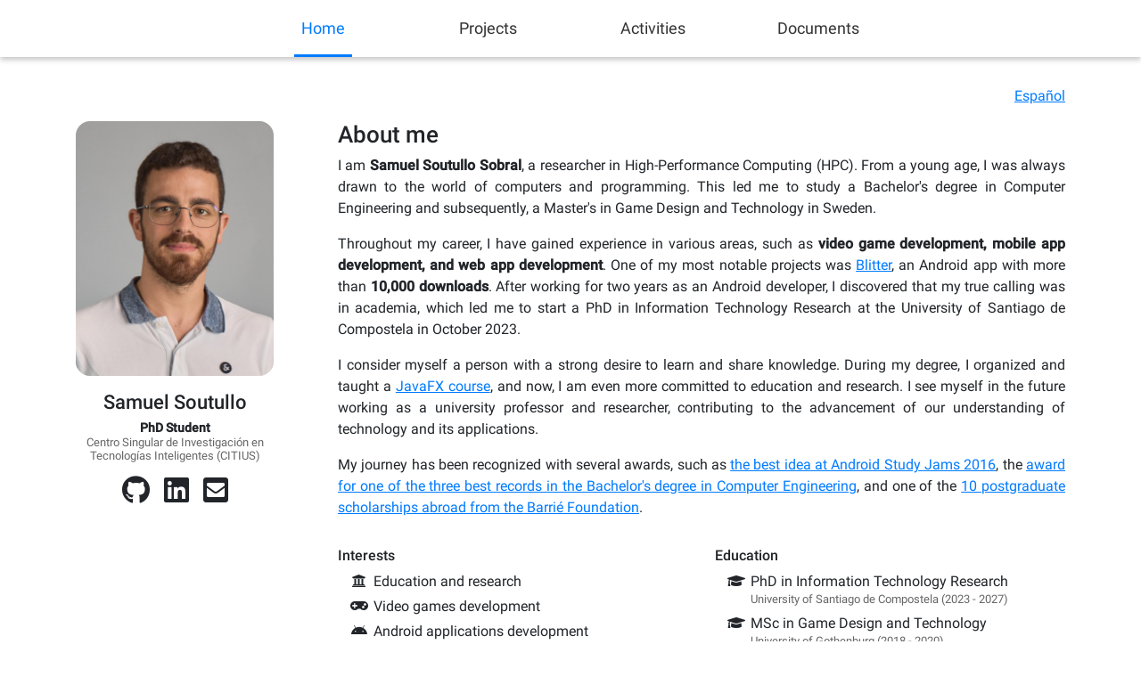

--- FILE ---
content_type: application/javascript; charset=UTF-8
request_url: https://samuelsoutullo.com/main.796707a69fd321794192.js
body_size: 111071
content:
(window.webpackJsonp=window.webpackJsonp||[]).push([[1],{0:function(t,e,n){t.exports=n("zUnb")},"2Yyj":function(t,e,n){var r,s,i;!function(o){if("object"==typeof t.exports){var a=o(0,e);void 0!==a&&(t.exports=a)}else s=[n,e],void 0===(i="function"==typeof(r=o)?r.apply(e,s):r)||(t.exports=i)}(function(t,e){"use strict";Object.defineProperty(e,"__esModule",{value:!0});var n=void 0;e.default=["es",[["a.\xa0m.","p.\xa0m."],n,n],n,[["D","L","M","X","J","V","S"],["dom.","lun.","mar.","mi\xe9.","jue.","vie.","s\xe1b."],["domingo","lunes","martes","mi\xe9rcoles","jueves","viernes","s\xe1bado"],["DO","LU","MA","MI","JU","VI","SA"]],n,[["E","F","M","A","M","J","J","A","S","O","N","D"],["ene.","feb.","mar.","abr.","may.","jun.","jul.","ago.","sept.","oct.","nov.","dic."],["enero","febrero","marzo","abril","mayo","junio","julio","agosto","septiembre","octubre","noviembre","diciembre"]],n,[["a. C.","d. C."],n,["antes de Cristo","despu\xe9s de Cristo"]],1,[6,0],["d/M/yy","d MMM y","d 'de' MMMM 'de' y","EEEE, d 'de' MMMM 'de' y"],["H:mm","H:mm:ss","H:mm:ss z","H:mm:ss (zzzz)"],["{1} {0}",n,"{1}, {0}",n],[",",".",";","%","+","-","E","\xd7","\u2030","\u221e","NaN",":"],["#,##0.###","#,##0\xa0%","#,##0.00\xa0\xa4","#E0"],"EUR","\u20ac","euro",{AUD:[n,"$"],BRL:[n,"R$"],CNY:[n,"\xa5"],EGP:[],ESP:["\u20a7"],GBP:[n,"\xa3"],HKD:[n,"$"],ILS:[n,"\u20aa"],INR:[n,"\u20b9"],JPY:[n,"\xa5"],KRW:[n,"\u20a9"],MXN:[n,"$"],NZD:[n,"$"],RON:[n,"L"],THB:["\u0e3f"],TWD:[n,"NT$"],USD:["US$","$"],XAF:[],XCD:[n,"$"],XOF:[]},"ltr",function(t){return 1===t?1:5}]})},zUnb:function(t,e,n){"use strict";function r(t){return"function"==typeof t}n.r(e);let s=!1;const i={Promise:void 0,set useDeprecatedSynchronousErrorHandling(t){if(t){const t=new Error;console.warn("DEPRECATED! RxJS was set to use deprecated synchronous error handling behavior by code at: \n"+t.stack)}else s&&console.log("RxJS: Back to a better error behavior. Thank you. <3");s=t},get useDeprecatedSynchronousErrorHandling(){return s}};function o(t){setTimeout(()=>{throw t},0)}const a={closed:!0,next(t){},error(t){if(i.useDeprecatedSynchronousErrorHandling)throw t;o(t)},complete(){}},l=(()=>Array.isArray||(t=>t&&"number"==typeof t.length))();function c(t){return null!==t&&"object"==typeof t}const u=(()=>{function t(t){return Error.call(this),this.message=t?`${t.length} errors occurred during unsubscription:\n${t.map((t,e)=>`${e+1}) ${t.toString()}`).join("\n  ")}`:"",this.name="UnsubscriptionError",this.errors=t,this}return t.prototype=Object.create(Error.prototype),t})();let h=(()=>{class t{constructor(t){this.closed=!1,this._parentOrParents=null,this._subscriptions=null,t&&(this._ctorUnsubscribe=!0,this._unsubscribe=t)}unsubscribe(){let e;if(this.closed)return;let{_parentOrParents:n,_ctorUnsubscribe:s,_unsubscribe:i,_subscriptions:o}=this;if(this.closed=!0,this._parentOrParents=null,this._subscriptions=null,n instanceof t)n.remove(this);else if(null!==n)for(let t=0;t<n.length;++t)n[t].remove(this);if(r(i)){s&&(this._unsubscribe=void 0);try{i.call(this)}catch(a){e=a instanceof u?d(a.errors):[a]}}if(l(o)){let t=-1,n=o.length;for(;++t<n;){const n=o[t];if(c(n))try{n.unsubscribe()}catch(a){e=e||[],a instanceof u?e=e.concat(d(a.errors)):e.push(a)}}}if(e)throw new u(e)}add(e){let n=e;if(!e)return t.EMPTY;switch(typeof e){case"function":n=new t(e);case"object":if(n===this||n.closed||"function"!=typeof n.unsubscribe)return n;if(this.closed)return n.unsubscribe(),n;if(!(n instanceof t)){const e=n;n=new t,n._subscriptions=[e]}break;default:throw new Error("unrecognized teardown "+e+" added to Subscription.")}let{_parentOrParents:r}=n;if(null===r)n._parentOrParents=this;else if(r instanceof t){if(r===this)return n;n._parentOrParents=[r,this]}else{if(-1!==r.indexOf(this))return n;r.push(this)}const s=this._subscriptions;return null===s?this._subscriptions=[n]:s.push(n),n}remove(t){const e=this._subscriptions;if(e){const n=e.indexOf(t);-1!==n&&e.splice(n,1)}}}return t.EMPTY=function(t){return t.closed=!0,t}(new t),t})();function d(t){return t.reduce((t,e)=>t.concat(e instanceof u?e.errors:e),[])}const p=(()=>"function"==typeof Symbol?Symbol("rxSubscriber"):"@@rxSubscriber_"+Math.random())();class f extends h{constructor(t,e,n){switch(super(),this.syncErrorValue=null,this.syncErrorThrown=!1,this.syncErrorThrowable=!1,this.isStopped=!1,arguments.length){case 0:this.destination=a;break;case 1:if(!t){this.destination=a;break}if("object"==typeof t){t instanceof f?(this.syncErrorThrowable=t.syncErrorThrowable,this.destination=t,t.add(this)):(this.syncErrorThrowable=!0,this.destination=new m(this,t));break}default:this.syncErrorThrowable=!0,this.destination=new m(this,t,e,n)}}[p](){return this}static create(t,e,n){const r=new f(t,e,n);return r.syncErrorThrowable=!1,r}next(t){this.isStopped||this._next(t)}error(t){this.isStopped||(this.isStopped=!0,this._error(t))}complete(){this.isStopped||(this.isStopped=!0,this._complete())}unsubscribe(){this.closed||(this.isStopped=!0,super.unsubscribe())}_next(t){this.destination.next(t)}_error(t){this.destination.error(t),this.unsubscribe()}_complete(){this.destination.complete(),this.unsubscribe()}_unsubscribeAndRecycle(){const{_parentOrParents:t}=this;return this._parentOrParents=null,this.unsubscribe(),this.closed=!1,this.isStopped=!1,this._parentOrParents=t,this}}class m extends f{constructor(t,e,n,s){let i;super(),this._parentSubscriber=t;let o=this;r(e)?i=e:e&&(i=e.next,n=e.error,s=e.complete,e!==a&&(o=Object.create(e),r(o.unsubscribe)&&this.add(o.unsubscribe.bind(o)),o.unsubscribe=this.unsubscribe.bind(this))),this._context=o,this._next=i,this._error=n,this._complete=s}next(t){if(!this.isStopped&&this._next){const{_parentSubscriber:e}=this;i.useDeprecatedSynchronousErrorHandling&&e.syncErrorThrowable?this.__tryOrSetError(e,this._next,t)&&this.unsubscribe():this.__tryOrUnsub(this._next,t)}}error(t){if(!this.isStopped){const{_parentSubscriber:e}=this,{useDeprecatedSynchronousErrorHandling:n}=i;if(this._error)n&&e.syncErrorThrowable?(this.__tryOrSetError(e,this._error,t),this.unsubscribe()):(this.__tryOrUnsub(this._error,t),this.unsubscribe());else if(e.syncErrorThrowable)n?(e.syncErrorValue=t,e.syncErrorThrown=!0):o(t),this.unsubscribe();else{if(this.unsubscribe(),n)throw t;o(t)}}}complete(){if(!this.isStopped){const{_parentSubscriber:t}=this;if(this._complete){const e=()=>this._complete.call(this._context);i.useDeprecatedSynchronousErrorHandling&&t.syncErrorThrowable?(this.__tryOrSetError(t,e),this.unsubscribe()):(this.__tryOrUnsub(e),this.unsubscribe())}else this.unsubscribe()}}__tryOrUnsub(t,e){try{t.call(this._context,e)}catch(n){if(this.unsubscribe(),i.useDeprecatedSynchronousErrorHandling)throw n;o(n)}}__tryOrSetError(t,e,n){if(!i.useDeprecatedSynchronousErrorHandling)throw new Error("bad call");try{e.call(this._context,n)}catch(r){return i.useDeprecatedSynchronousErrorHandling?(t.syncErrorValue=r,t.syncErrorThrown=!0,!0):(o(r),!0)}return!1}_unsubscribe(){const{_parentSubscriber:t}=this;this._context=null,this._parentSubscriber=null,t.unsubscribe()}}const g=(()=>"function"==typeof Symbol&&Symbol.observable||"@@observable")();function y(t){return t}let _=(()=>{class t{constructor(t){this._isScalar=!1,t&&(this._subscribe=t)}lift(e){const n=new t;return n.source=this,n.operator=e,n}subscribe(t,e,n){const{operator:r}=this,s=function(t,e,n){if(t){if(t instanceof f)return t;if(t[p])return t[p]()}return t||e||n?new f(t,e,n):new f(a)}(t,e,n);if(s.add(r?r.call(s,this.source):this.source||i.useDeprecatedSynchronousErrorHandling&&!s.syncErrorThrowable?this._subscribe(s):this._trySubscribe(s)),i.useDeprecatedSynchronousErrorHandling&&s.syncErrorThrowable&&(s.syncErrorThrowable=!1,s.syncErrorThrown))throw s.syncErrorValue;return s}_trySubscribe(t){try{return this._subscribe(t)}catch(e){i.useDeprecatedSynchronousErrorHandling&&(t.syncErrorThrown=!0,t.syncErrorValue=e),function(t){for(;t;){const{closed:e,destination:n,isStopped:r}=t;if(e||r)return!1;t=n&&n instanceof f?n:null}return!0}(t)?t.error(e):console.warn(e)}}forEach(t,e){return new(e=v(e))((e,n)=>{let r;r=this.subscribe(e=>{try{t(e)}catch(s){n(s),r&&r.unsubscribe()}},n,e)})}_subscribe(t){const{source:e}=this;return e&&e.subscribe(t)}[g](){return this}pipe(...t){return 0===t.length?this:(0===(e=t).length?y:1===e.length?e[0]:function(t){return e.reduce((t,e)=>e(t),t)})(this);var e}toPromise(t){return new(t=v(t))((t,e)=>{let n;this.subscribe(t=>n=t,t=>e(t),()=>t(n))})}}return t.create=e=>new t(e),t})();function v(t){if(t||(t=i.Promise||Promise),!t)throw new Error("no Promise impl found");return t}const b=(()=>{function t(){return Error.call(this),this.message="object unsubscribed",this.name="ObjectUnsubscribedError",this}return t.prototype=Object.create(Error.prototype),t})();class w extends h{constructor(t,e){super(),this.subject=t,this.subscriber=e,this.closed=!1}unsubscribe(){if(this.closed)return;this.closed=!0;const t=this.subject,e=t.observers;if(this.subject=null,!e||0===e.length||t.isStopped||t.closed)return;const n=e.indexOf(this.subscriber);-1!==n&&e.splice(n,1)}}class S extends f{constructor(t){super(t),this.destination=t}}let C=(()=>{class t extends _{constructor(){super(),this.observers=[],this.closed=!1,this.isStopped=!1,this.hasError=!1,this.thrownError=null}[p](){return new S(this)}lift(t){const e=new E(this,this);return e.operator=t,e}next(t){if(this.closed)throw new b;if(!this.isStopped){const{observers:e}=this,n=e.length,r=e.slice();for(let s=0;s<n;s++)r[s].next(t)}}error(t){if(this.closed)throw new b;this.hasError=!0,this.thrownError=t,this.isStopped=!0;const{observers:e}=this,n=e.length,r=e.slice();for(let s=0;s<n;s++)r[s].error(t);this.observers.length=0}complete(){if(this.closed)throw new b;this.isStopped=!0;const{observers:t}=this,e=t.length,n=t.slice();for(let r=0;r<e;r++)n[r].complete();this.observers.length=0}unsubscribe(){this.isStopped=!0,this.closed=!0,this.observers=null}_trySubscribe(t){if(this.closed)throw new b;return super._trySubscribe(t)}_subscribe(t){if(this.closed)throw new b;return this.hasError?(t.error(this.thrownError),h.EMPTY):this.isStopped?(t.complete(),h.EMPTY):(this.observers.push(t),new w(this,t))}asObservable(){const t=new _;return t.source=this,t}}return t.create=(t,e)=>new E(t,e),t})();class E extends C{constructor(t,e){super(),this.destination=t,this.source=e}next(t){const{destination:e}=this;e&&e.next&&e.next(t)}error(t){const{destination:e}=this;e&&e.error&&this.destination.error(t)}complete(){const{destination:t}=this;t&&t.complete&&this.destination.complete()}_subscribe(t){const{source:e}=this;return e?this.source.subscribe(t):h.EMPTY}}function x(t){return t&&"function"==typeof t.schedule}function T(t,e){return function(n){if("function"!=typeof t)throw new TypeError("argument is not a function. Are you looking for `mapTo()`?");return n.lift(new k(t,e))}}class k{constructor(t,e){this.project=t,this.thisArg=e}call(t,e){return e.subscribe(new O(t,this.project,this.thisArg))}}class O extends f{constructor(t,e,n){super(t),this.project=e,this.count=0,this.thisArg=n||this}_next(t){let e;try{e=this.project.call(this.thisArg,t,this.count++)}catch(n){return void this.destination.error(n)}this.destination.next(e)}}const A=t=>e=>{for(let n=0,r=t.length;n<r&&!e.closed;n++)e.next(t[n]);e.complete()};function P(){return"function"==typeof Symbol&&Symbol.iterator?Symbol.iterator:"@@iterator"}const I=P(),N=t=>t&&"number"==typeof t.length&&"function"!=typeof t;function R(t){return!!t&&"function"!=typeof t.subscribe&&"function"==typeof t.then}const D=t=>{if(t&&"function"==typeof t[g])return r=t,t=>{const e=r[g]();if("function"!=typeof e.subscribe)throw new TypeError("Provided object does not correctly implement Symbol.observable");return e.subscribe(t)};if(N(t))return A(t);if(R(t))return n=t,t=>(n.then(e=>{t.closed||(t.next(e),t.complete())},e=>t.error(e)).then(null,o),t);if(t&&"function"==typeof t[I])return e=t,t=>{const n=e[I]();for(;;){let e;try{e=n.next()}catch(r){return t.error(r),t}if(e.done){t.complete();break}if(t.next(e.value),t.closed)break}return"function"==typeof n.return&&t.add(()=>{n.return&&n.return()}),t};{const e=c(t)?"an invalid object":`'${t}'`;throw new TypeError(`You provided ${e} where a stream was expected. You can provide an Observable, Promise, Array, or Iterable.`)}var e,n,r};function L(t,e){return new _(n=>{const r=new h;let s=0;return r.add(e.schedule(function(){s!==t.length?(n.next(t[s++]),n.closed||r.add(this.schedule())):n.complete()})),r})}function M(t,e){return e?function(t,e){if(null!=t){if(function(t){return t&&"function"==typeof t[g]}(t))return function(t,e){return new _(n=>{const r=new h;return r.add(e.schedule(()=>{const s=t[g]();r.add(s.subscribe({next(t){r.add(e.schedule(()=>n.next(t)))},error(t){r.add(e.schedule(()=>n.error(t)))},complete(){r.add(e.schedule(()=>n.complete()))}}))})),r})}(t,e);if(R(t))return function(t,e){return new _(n=>{const r=new h;return r.add(e.schedule(()=>t.then(t=>{r.add(e.schedule(()=>{n.next(t),r.add(e.schedule(()=>n.complete()))}))},t=>{r.add(e.schedule(()=>n.error(t)))}))),r})}(t,e);if(N(t))return L(t,e);if(function(t){return t&&"function"==typeof t[I]}(t)||"string"==typeof t)return function(t,e){if(!t)throw new Error("Iterable cannot be null");return new _(n=>{const r=new h;let s;return r.add(()=>{s&&"function"==typeof s.return&&s.return()}),r.add(e.schedule(()=>{s=t[I](),r.add(e.schedule(function(){if(n.closed)return;let t,e;try{const n=s.next();t=n.value,e=n.done}catch(r){return void n.error(r)}e?n.complete():(n.next(t),this.schedule())}))})),r})}(t,e)}throw new TypeError((null!==t&&typeof t||t)+" is not observable")}(t,e):t instanceof _?t:new _(D(t))}class F extends f{constructor(t){super(),this.parent=t}_next(t){this.parent.notifyNext(t)}_error(t){this.parent.notifyError(t),this.unsubscribe()}_complete(){this.parent.notifyComplete(),this.unsubscribe()}}class j extends f{notifyNext(t){this.destination.next(t)}notifyError(t){this.destination.error(t)}notifyComplete(){this.destination.complete()}}function U(t,e){if(!e.closed)return t instanceof _?t.subscribe(e):D(t)(e)}function H(t,e,n=Number.POSITIVE_INFINITY){return"function"==typeof e?r=>r.pipe(H((n,r)=>M(t(n,r)).pipe(T((t,s)=>e(n,t,r,s))),n)):("number"==typeof e&&(n=e),e=>e.lift(new $(t,n)))}class ${constructor(t,e=Number.POSITIVE_INFINITY){this.project=t,this.concurrent=e}call(t,e){return e.subscribe(new V(t,this.project,this.concurrent))}}class V extends j{constructor(t,e,n=Number.POSITIVE_INFINITY){super(t),this.project=e,this.concurrent=n,this.hasCompleted=!1,this.buffer=[],this.active=0,this.index=0}_next(t){this.active<this.concurrent?this._tryNext(t):this.buffer.push(t)}_tryNext(t){let e;const n=this.index++;try{e=this.project(t,n)}catch(r){return void this.destination.error(r)}this.active++,this._innerSub(e)}_innerSub(t){const e=new F(this),n=this.destination;n.add(e);const r=U(t,e);r!==e&&n.add(r)}_complete(){this.hasCompleted=!0,0===this.active&&0===this.buffer.length&&this.destination.complete(),this.unsubscribe()}notifyNext(t){this.destination.next(t)}notifyComplete(){const t=this.buffer;this.active--,t.length>0?this._next(t.shift()):0===this.active&&this.hasCompleted&&this.destination.complete()}}function z(t=Number.POSITIVE_INFINITY){return H(y,t)}function B(t,e){return e?L(t,e):new _(A(t))}function q(){return function(t){return t.lift(new W(t))}}class W{constructor(t){this.connectable=t}call(t,e){const{connectable:n}=this;n._refCount++;const r=new G(t,n),s=e.subscribe(r);return r.closed||(r.connection=n.connect()),s}}class G extends f{constructor(t,e){super(t),this.connectable=e}_unsubscribe(){const{connectable:t}=this;if(!t)return void(this.connection=null);this.connectable=null;const e=t._refCount;if(e<=0)return void(this.connection=null);if(t._refCount=e-1,e>1)return void(this.connection=null);const{connection:n}=this,r=t._connection;this.connection=null,!r||n&&r!==n||r.unsubscribe()}}class Q extends _{constructor(t,e){super(),this.source=t,this.subjectFactory=e,this._refCount=0,this._isComplete=!1}_subscribe(t){return this.getSubject().subscribe(t)}getSubject(){const t=this._subject;return t&&!t.isStopped||(this._subject=this.subjectFactory()),this._subject}connect(){let t=this._connection;return t||(this._isComplete=!1,t=this._connection=new h,t.add(this.source.subscribe(new Z(this.getSubject(),this))),t.closed&&(this._connection=null,t=h.EMPTY)),t}refCount(){return q()(this)}}const K=(()=>{const t=Q.prototype;return{operator:{value:null},_refCount:{value:0,writable:!0},_subject:{value:null,writable:!0},_connection:{value:null,writable:!0},_subscribe:{value:t._subscribe},_isComplete:{value:t._isComplete,writable:!0},getSubject:{value:t.getSubject},connect:{value:t.connect},refCount:{value:t.refCount}}})();class Z extends S{constructor(t,e){super(t),this.connectable=e}_error(t){this._unsubscribe(),super._error(t)}_complete(){this.connectable._isComplete=!0,this._unsubscribe(),super._complete()}_unsubscribe(){const t=this.connectable;if(t){this.connectable=null;const e=t._connection;t._refCount=0,t._subject=null,t._connection=null,e&&e.unsubscribe()}}}function Y(){return new C}function X(t){return{toString:t}.toString()}const J="__parameters__";function tt(t,e,n){return X(()=>{const r=function(t){return function(...e){if(t){const n=t(...e);for(const t in n)this[t]=n[t]}}}(e);function s(...t){if(this instanceof s)return r.apply(this,t),this;const e=new s(...t);return n.annotation=e,n;function n(t,n,r){const s=t.hasOwnProperty(J)?t[J]:Object.defineProperty(t,J,{value:[]})[J];for(;s.length<=r;)s.push(null);return(s[r]=s[r]||[]).push(e),t}}return n&&(s.prototype=Object.create(n.prototype)),s.prototype.ngMetadataName=t,s.annotationCls=s,s})}const et=tt("Inject",t=>({token:t})),nt=tt("Optional"),rt=tt("Self"),st=tt("SkipSelf");var it=function(t){return t[t.Default=0]="Default",t[t.Host=1]="Host",t[t.Self=2]="Self",t[t.SkipSelf=4]="SkipSelf",t[t.Optional=8]="Optional",t}({});function ot(t){for(let e in t)if(t[e]===ot)return e;throw Error("Could not find renamed property on target object.")}function at(t,e){for(const n in e)e.hasOwnProperty(n)&&!t.hasOwnProperty(n)&&(t[n]=e[n])}function lt(t){return{token:t.token,providedIn:t.providedIn||null,factory:t.factory,value:void 0}}function ct(t){return{factory:t.factory,providers:t.providers||[],imports:t.imports||[]}}function ut(t){return ht(t,t[pt])||ht(t,t[gt])}function ht(t,e){return e&&e.token===t?e:null}function dt(t){return t&&(t.hasOwnProperty(ft)||t.hasOwnProperty(yt))?t[ft]:null}const pt=ot({"\u0275prov":ot}),ft=ot({"\u0275inj":ot}),mt=ot({"\u0275provFallback":ot}),gt=ot({ngInjectableDef:ot}),yt=ot({ngInjectorDef:ot});function _t(t){if("string"==typeof t)return t;if(Array.isArray(t))return"["+t.map(_t).join(", ")+"]";if(null==t)return""+t;if(t.overriddenName)return""+t.overriddenName;if(t.name)return""+t.name;const e=t.toString();if(null==e)return""+e;const n=e.indexOf("\n");return-1===n?e:e.substring(0,n)}function vt(t,e){return null==t||""===t?null===e?"":e:null==e||""===e?t:t+" "+e}const bt=ot({__forward_ref__:ot});function wt(t){return t.__forward_ref__=wt,t.toString=function(){return _t(this())},t}function St(t){return Ct(t)?t():t}function Ct(t){return"function"==typeof t&&t.hasOwnProperty(bt)&&t.__forward_ref__===wt}const Et="undefined"!=typeof globalThis&&globalThis,xt="undefined"!=typeof window&&window,Tt="undefined"!=typeof self&&"undefined"!=typeof WorkerGlobalScope&&self instanceof WorkerGlobalScope&&self,kt="undefined"!=typeof global&&global,Ot=Et||kt||xt||Tt,At=ot({"\u0275cmp":ot}),Pt=ot({"\u0275dir":ot}),It=ot({"\u0275pipe":ot}),Nt=ot({"\u0275mod":ot}),Rt=ot({"\u0275loc":ot}),Dt=ot({"\u0275fac":ot}),Lt=ot({__NG_ELEMENT_ID__:ot});class Mt{constructor(t,e){this._desc=t,this.ngMetadataName="InjectionToken",this.\u0275prov=void 0,"number"==typeof e?this.__NG_ELEMENT_ID__=e:void 0!==e&&(this.\u0275prov=lt({token:this,providedIn:e.providedIn||"root",factory:e.factory}))}toString(){return"InjectionToken "+this._desc}}const Ft=new Mt("INJECTOR",-1),jt={},Ut=/\n/gm,Ht="__source",$t=ot({provide:String,useValue:ot});let Vt,zt=void 0;function Bt(t){const e=zt;return zt=t,e}function qt(t){const e=Vt;return Vt=t,e}function Wt(t,e=it.Default){if(void 0===zt)throw new Error("inject() must be called from an injection context");return null===zt?Kt(t,void 0,e):zt.get(t,e&it.Optional?null:void 0,e)}function Gt(t,e=it.Default){return(Vt||Wt)(St(t),e)}const Qt=Gt;function Kt(t,e,n){const r=ut(t);if(r&&"root"==r.providedIn)return void 0===r.value?r.value=r.factory():r.value;if(n&it.Optional)return null;if(void 0!==e)return e;throw new Error(`Injector: NOT_FOUND [${_t(t)}]`)}function Zt(t){const e=[];for(let n=0;n<t.length;n++){const r=St(t[n]);if(Array.isArray(r)){if(0===r.length)throw new Error("Arguments array must have arguments.");let t=void 0,n=it.Default;for(let e=0;e<r.length;e++){const s=r[e];s instanceof nt||"Optional"===s.ngMetadataName||s===nt?n|=it.Optional:s instanceof st||"SkipSelf"===s.ngMetadataName||s===st?n|=it.SkipSelf:s instanceof rt||"Self"===s.ngMetadataName||s===rt?n|=it.Self:t=s instanceof et||s===et?s.token:s}e.push(Gt(t,n))}else e.push(Gt(r))}return e}class Yt{get(t,e=jt){if(e===jt){const e=new Error(`NullInjectorError: No provider for ${_t(t)}!`);throw e.name="NullInjectorError",e}return e}}class Xt{}class Jt{}function te(t,e){void 0===e&&(e=t);for(let n=0;n<t.length;n++){let r=t[n];Array.isArray(r)?(e===t&&(e=t.slice(0,n)),te(r,e)):e!==t&&e.push(r)}return e}function ee(t,e){t.forEach(t=>Array.isArray(t)?ee(t,e):e(t))}function ne(t,e,n){e>=t.length?t.push(n):t.splice(e,0,n)}function re(t,e){return e>=t.length-1?t.pop():t.splice(e,1)[0]}function se(t,e){const n=[];for(let r=0;r<t;r++)n.push(e);return n}function ie(t,e,n){let r=ae(t,e);return r>=0?t[1|r]=n:(r=~r,function(t,e,n,r){let s=t.length;if(s==e)t.push(n,r);else if(1===s)t.push(r,t[0]),t[0]=n;else{for(s--,t.push(t[s-1],t[s]);s>e;)t[s]=t[s-2],s--;t[e]=n,t[e+1]=r}}(t,r,e,n)),r}function oe(t,e){const n=ae(t,e);if(n>=0)return t[1|n]}function ae(t,e){return function(t,e,n){let r=0,s=t.length>>1;for(;s!==r;){const n=r+(s-r>>1),i=t[n<<1];if(e===i)return n<<1;i>e?s=n:r=n+1}return~(s<<1)}(t,e)}var le=function(t){return t[t.OnPush=0]="OnPush",t[t.Default=1]="Default",t}({}),ce=function(t){return t[t.Emulated=0]="Emulated",t[t.Native=1]="Native",t[t.None=2]="None",t[t.ShadowDom=3]="ShadowDom",t}({});const ue={},he=[];let de=0;function pe(t){return X(()=>{const e={},n={type:t.type,providersResolver:null,decls:t.decls,vars:t.vars,factory:null,template:t.template||null,consts:t.consts||null,ngContentSelectors:t.ngContentSelectors,hostBindings:t.hostBindings||null,hostVars:t.hostVars||0,hostAttrs:t.hostAttrs||null,contentQueries:t.contentQueries||null,declaredInputs:e,inputs:null,outputs:null,exportAs:t.exportAs||null,onPush:t.changeDetection===le.OnPush,directiveDefs:null,pipeDefs:null,selectors:t.selectors||he,viewQuery:t.viewQuery||null,features:t.features||null,data:t.data||{},encapsulation:t.encapsulation||ce.Emulated,id:"c",styles:t.styles||he,_:null,setInput:null,schemas:t.schemas||null,tView:null},r=t.directives,s=t.features,i=t.pipes;return n.id+=de++,n.inputs=_e(t.inputs,e),n.outputs=_e(t.outputs),s&&s.forEach(t=>t(n)),n.directiveDefs=r?()=>("function"==typeof r?r():r).map(fe):null,n.pipeDefs=i?()=>("function"==typeof i?i():i).map(me):null,n})}function fe(t){return we(t)||function(t){return t[Pt]||null}(t)}function me(t){return function(t){return t[It]||null}(t)}const ge={};function ye(t){const e={type:t.type,bootstrap:t.bootstrap||he,declarations:t.declarations||he,imports:t.imports||he,exports:t.exports||he,transitiveCompileScopes:null,schemas:t.schemas||null,id:t.id||null};return null!=t.id&&X(()=>{ge[t.id]=t.type}),e}function _e(t,e){if(null==t)return ue;const n={};for(const r in t)if(t.hasOwnProperty(r)){let s=t[r],i=s;Array.isArray(s)&&(i=s[1],s=s[0]),n[s]=r,e&&(e[s]=i)}return n}const ve=pe;function be(t){return{type:t.type,name:t.name,factory:null,pure:!1!==t.pure,onDestroy:t.type.prototype.ngOnDestroy||null}}function we(t){return t[At]||null}function Se(t,e){return t.hasOwnProperty(Dt)?t[Dt]:null}function Ce(t,e){const n=t[Nt]||null;if(!n&&!0===e)throw new Error(`Type ${_t(t)} does not have '\u0275mod' property.`);return n}const Ee=20,xe=10;function Te(t){return Array.isArray(t)&&"object"==typeof t[1]}function ke(t){return Array.isArray(t)&&!0===t[1]}function Oe(t){return 0!=(8&t.flags)}function Ae(t){return 2==(2&t.flags)}function Pe(t){return 1==(1&t.flags)}function Ie(t){return null!==t.template}function Ne(t){return 0!=(512&t[2])}class Re{constructor(t,e,n){this.previousValue=t,this.currentValue=e,this.firstChange=n}isFirstChange(){return this.firstChange}}function De(){return Le}function Le(t){return t.type.prototype.ngOnChanges&&(t.setInput=Fe),Me}function Me(){const t=je(this),e=null==t?void 0:t.current;if(e){const n=t.previous;if(n===ue)t.previous=e;else for(let t in e)n[t]=e[t];t.current=null,this.ngOnChanges(e)}}function Fe(t,e,n,r){const s=je(t)||function(t,e){return t.__ngSimpleChanges__=e}(t,{previous:ue,current:null}),i=s.current||(s.current={}),o=s.previous,a=this.declaredInputs[n],l=o[a];i[a]=new Re(l&&l.currentValue,e,o===ue),t[r]=e}function je(t){return t.__ngSimpleChanges__||null}De.ngInherit=!0;const Ue="http://www.w3.org/2000/svg";let He=void 0;function $e(){return void 0!==He?He:"undefined"!=typeof document?document:void 0}function Ve(t){return!!t.listen}const ze={createRenderer:(t,e)=>$e()};function Be(t){for(;Array.isArray(t);)t=t[0];return t}function qe(t,e){return Be(e[t+Ee])}function We(t,e){return Be(e[t.index])}function Ge(t,e){return t.data[e+Ee]}function Qe(t,e){return t[e+Ee]}function Ke(t,e){const n=e[t];return Te(n)?n:n[0]}function Ze(t){const e=function(t){return t.__ngContext__||null}(t);return e?Array.isArray(e)?e:e.lView:null}function Ye(t){return 4==(4&t[2])}function Xe(t){return 128==(128&t[2])}function Je(t,e){return null===t||null==e?null:t[e]}function tn(t){t[18]=0}function en(t,e){t[5]+=e;let n=t,r=t[3];for(;null!==r&&(1===e&&1===n[5]||-1===e&&0===n[5]);)r[5]+=e,n=r,r=r[3]}const nn={lFrame:En(null),bindingsEnabled:!0,checkNoChangesMode:!1};function rn(){return nn.bindingsEnabled}function sn(){return nn.lFrame.lView}function on(){return nn.lFrame.tView}function an(){return nn.lFrame.currentTNode}function ln(t,e){nn.lFrame.currentTNode=t,nn.lFrame.isParent=e}function cn(){return nn.lFrame.isParent}function un(){nn.lFrame.isParent=!1}function hn(){return nn.checkNoChangesMode}function dn(t){nn.checkNoChangesMode=t}function pn(){const t=nn.lFrame;let e=t.bindingRootIndex;return-1===e&&(e=t.bindingRootIndex=t.tView.bindingStartIndex),e}function fn(){return nn.lFrame.bindingIndex}function mn(){return nn.lFrame.bindingIndex++}function gn(t){const e=nn.lFrame,n=e.bindingIndex;return e.bindingIndex=e.bindingIndex+t,n}function yn(t,e){const n=nn.lFrame;n.bindingIndex=n.bindingRootIndex=t,_n(e)}function _n(t){nn.lFrame.currentDirectiveIndex=t}function vn(){return nn.lFrame.currentQueryIndex}function bn(t){nn.lFrame.currentQueryIndex=t}function wn(t,e){const n=Cn();nn.lFrame=n,n.currentTNode=e,n.lView=t}function Sn(t){const e=Cn(),n=t[1];nn.lFrame=e,e.currentTNode=n.firstChild,e.lView=t,e.tView=n,e.contextLView=t,e.bindingIndex=n.bindingStartIndex}function Cn(){const t=nn.lFrame,e=null===t?null:t.child;return null===e?En(t):e}function En(t){const e={currentTNode:null,isParent:!0,lView:null,tView:null,selectedIndex:0,contextLView:null,elementDepthCount:0,currentNamespace:null,currentDirectiveIndex:-1,bindingRootIndex:-1,bindingIndex:-1,currentQueryIndex:0,parent:t,child:null};return null!==t&&(t.child=e),e}function xn(){const t=nn.lFrame;return nn.lFrame=t.parent,t.currentTNode=null,t.lView=null,t}const Tn=xn;function kn(){const t=xn();t.isParent=!0,t.tView=null,t.selectedIndex=0,t.contextLView=null,t.elementDepthCount=0,t.currentDirectiveIndex=-1,t.currentNamespace=null,t.bindingRootIndex=-1,t.bindingIndex=-1,t.currentQueryIndex=0}function On(){return nn.lFrame.selectedIndex}function An(t){nn.lFrame.selectedIndex=t}function Pn(){const t=nn.lFrame;return Ge(t.tView,t.selectedIndex)}function In(t,e){for(let n=e.directiveStart,r=e.directiveEnd;n<r;n++){const e=t.data[n].type.prototype,{ngAfterContentInit:r,ngAfterContentChecked:s,ngAfterViewInit:i,ngAfterViewChecked:o,ngOnDestroy:a}=e;r&&(t.contentHooks||(t.contentHooks=[])).push(-n,r),s&&((t.contentHooks||(t.contentHooks=[])).push(n,s),(t.contentCheckHooks||(t.contentCheckHooks=[])).push(n,s)),i&&(t.viewHooks||(t.viewHooks=[])).push(-n,i),o&&((t.viewHooks||(t.viewHooks=[])).push(n,o),(t.viewCheckHooks||(t.viewCheckHooks=[])).push(n,o)),null!=a&&(t.destroyHooks||(t.destroyHooks=[])).push(n,a)}}function Nn(t,e,n){Ln(t,e,3,n)}function Rn(t,e,n,r){(3&t[2])===n&&Ln(t,e,n,r)}function Dn(t,e){let n=t[2];(3&n)===e&&(n&=2047,n+=1,t[2]=n)}function Ln(t,e,n,r){const s=null!=r?r:-1;let i=0;for(let o=void 0!==r?65535&t[18]:0;o<e.length;o++)if("number"==typeof e[o+1]){if(i=e[o],null!=r&&i>=r)break}else e[o]<0&&(t[18]+=65536),(i<s||-1==s)&&(Mn(t,n,e,o),t[18]=(4294901760&t[18])+o+2),o++}function Mn(t,e,n,r){const s=n[r]<0,i=n[r+1],o=t[s?-n[r]:n[r]];s?t[2]>>11<t[18]>>16&&(3&t[2])===e&&(t[2]+=2048,i.call(o)):i.call(o)}const Fn=-1;class jn{constructor(t,e,n){this.factory=t,this.resolving=!1,this.canSeeViewProviders=e,this.injectImpl=n}}function Un(t,e,n){const r=Ve(t);let s=0;for(;s<n.length;){const i=n[s];if("number"==typeof i){if(0!==i)break;s++;const o=n[s++],a=n[s++],l=n[s++];r?t.setAttribute(e,a,l,o):e.setAttributeNS(o,a,l)}else{const o=i,a=n[++s];$n(o)?r&&t.setProperty(e,o,a):r?t.setAttribute(e,o,a):e.setAttribute(o,a),s++}}return s}function Hn(t){return 3===t||4===t||6===t}function $n(t){return 64===t.charCodeAt(0)}function Vn(t,e){if(null===e||0===e.length);else if(null===t||0===t.length)t=e.slice();else{let n=-1;for(let r=0;r<e.length;r++){const s=e[r];"number"==typeof s?n=s:0===n||zn(t,n,s,null,-1===n||2===n?e[++r]:null)}}return t}function zn(t,e,n,r,s){let i=0,o=t.length;if(-1===e)o=-1;else for(;i<t.length;){const n=t[i++];if("number"==typeof n){if(n===e){o=-1;break}if(n>e){o=i-1;break}}}for(;i<t.length;){const e=t[i];if("number"==typeof e)break;if(e===n){if(null===r)return void(null!==s&&(t[i+1]=s));if(r===t[i+1])return void(t[i+2]=s)}i++,null!==r&&i++,null!==s&&i++}-1!==o&&(t.splice(o,0,e),i=o+1),t.splice(i++,0,n),null!==r&&t.splice(i++,0,r),null!==s&&t.splice(i++,0,s)}function Bn(t){return t!==Fn}function qn(t){return 32767&t}function Wn(t,e){let n=t>>16,r=e;for(;n>0;)r=r[15],n--;return r}function Gn(t){return"string"==typeof t?t:null==t?"":""+t}function Qn(t){return"function"==typeof t?t.name||t.toString():"object"==typeof t&&null!=t&&"function"==typeof t.type?t.type.name||t.type.toString():Gn(t)}const Kn=(()=>("undefined"!=typeof requestAnimationFrame&&requestAnimationFrame||setTimeout).bind(Ot))();function Zn(t){return{name:"document",target:t.ownerDocument}}function Yn(t){return t instanceof Function?t():t}let Xn=!0;function Jn(t){const e=Xn;return Xn=t,e}let tr=0;function er(t,e){const n=rr(t,e);if(-1!==n)return n;const r=e[1];r.firstCreatePass&&(t.injectorIndex=e.length,nr(r.data,t),nr(e,null),nr(r.blueprint,null));const s=sr(t,e),i=t.injectorIndex;if(Bn(s)){const t=qn(s),n=Wn(s,e),r=n[1].data;for(let s=0;s<8;s++)e[i+s]=n[t+s]|r[t+s]}return e[i+8]=s,i}function nr(t,e){t.push(0,0,0,0,0,0,0,0,e)}function rr(t,e){return-1===t.injectorIndex||t.parent&&t.parent.injectorIndex===t.injectorIndex||null===e[t.injectorIndex+8]?-1:t.injectorIndex}function sr(t,e){if(t.parent&&-1!==t.parent.injectorIndex)return t.parent.injectorIndex;let n=0,r=null,s=e;for(;null!==s;){const t=s[1],e=t.type;if(r=2===e?t.declTNode:1===e?s[6]:null,null===r)return Fn;if(n++,s=s[15],-1!==r.injectorIndex)return r.injectorIndex|n<<16}return Fn}function ir(t,e,n){!function(t,e,n){let r;"string"==typeof n?r=n.charCodeAt(0)||0:n.hasOwnProperty(Lt)&&(r=n[Lt]),null==r&&(r=n[Lt]=tr++);const s=255&r,i=1<<s,o=64&s,a=32&s,l=e.data;128&s?o?a?l[t+7]|=i:l[t+6]|=i:a?l[t+5]|=i:l[t+4]|=i:o?a?l[t+3]|=i:l[t+2]|=i:a?l[t+1]|=i:l[t]|=i}(t,e,n)}function or(t,e,n,r=it.Default,s){if(null!==t){const s=function(t){if("string"==typeof t)return t.charCodeAt(0)||0;const e=t.hasOwnProperty(Lt)?t[Lt]:void 0;return"number"==typeof e&&e>0?255&e:e}(n);if("function"==typeof s){wn(e,t);try{const t=s();if(null!=t||r&it.Optional)return t;throw new Error(`No provider for ${Qn(n)}!`)}finally{Tn()}}else if("number"==typeof s){if(-1===s)return new pr(t,e);let i=null,o=rr(t,e),a=Fn,l=r&it.Host?e[16][6]:null;for((-1===o||r&it.SkipSelf)&&(a=-1===o?sr(t,e):e[o+8],a!==Fn&&dr(r,!1)?(i=e[1],o=qn(a),e=Wn(a,e)):o=-1);-1!==o;){const t=e[1];if(hr(s,o,t.data)){const t=lr(o,e,n,i,r,l);if(t!==ar)return t}a=e[o+8],a!==Fn&&dr(r,e[1].data[o+8]===l)&&hr(s,o,e)?(i=t,o=qn(a),e=Wn(a,e)):o=-1}}}if(r&it.Optional&&void 0===s&&(s=null),0==(r&(it.Self|it.Host))){const t=e[9],i=qt(void 0);try{return t?t.get(n,s,r&it.Optional):Kt(n,s,r&it.Optional)}finally{qt(i)}}if(r&it.Optional)return s;throw new Error(`NodeInjector: NOT_FOUND [${Qn(n)}]`)}const ar={};function lr(t,e,n,r,s,i){const o=e[1],a=o.data[t+8],l=cr(a,o,n,null==r?Ae(a)&&Xn:r!=o&&2===a.type,s&it.Host&&i===a);return null!==l?ur(e,o,l,a):ar}function cr(t,e,n,r,s){const i=t.providerIndexes,o=e.data,a=1048575&i,l=t.directiveStart,c=i>>20,u=s?a+c:t.directiveEnd;for(let h=r?a:a+c;h<u;h++){const t=o[h];if(h<l&&n===t||h>=l&&t.type===n)return h}if(s){const t=o[l];if(t&&Ie(t)&&t.type===n)return l}return null}function ur(t,e,n,r){let s=t[n];const i=e.data;if(s instanceof jn){const o=s;if(o.resolving)throw new Error("Circular dep for "+Qn(i[n]));const a=Jn(o.canSeeViewProviders);o.resolving=!0;const l=o.injectImpl?qt(o.injectImpl):null;wn(t,r);try{s=t[n]=o.factory(void 0,i,t,r),e.firstCreatePass&&n>=r.directiveStart&&function(t,e,n){const{ngOnChanges:r,ngOnInit:s,ngDoCheck:i}=e.type.prototype;if(r){const r=Le(e);(n.preOrderHooks||(n.preOrderHooks=[])).push(t,r),(n.preOrderCheckHooks||(n.preOrderCheckHooks=[])).push(t,r)}s&&(n.preOrderHooks||(n.preOrderHooks=[])).push(0-t,s),i&&((n.preOrderHooks||(n.preOrderHooks=[])).push(t,i),(n.preOrderCheckHooks||(n.preOrderCheckHooks=[])).push(t,i))}(n,i[n],e)}finally{null!==l&&qt(l),Jn(a),o.resolving=!1,Tn()}}return s}function hr(t,e,n){const r=64&t,s=32&t;let i;return i=128&t?r?s?n[e+7]:n[e+6]:s?n[e+5]:n[e+4]:r?s?n[e+3]:n[e+2]:s?n[e+1]:n[e],!!(i&1<<t)}function dr(t,e){return!(t&it.Self||t&it.Host&&e)}class pr{constructor(t,e){this._tNode=t,this._lView=e}get(t,e){return or(this._tNode,this._lView,t,void 0,e)}}function fr(t){const e=t;if(Ct(t))return()=>{const t=fr(St(e));return t?t():null};let n=Se(e);if(null===n){const t=dt(e);n=t&&t.factory}return n||null}function mr(t){return X(()=>{const e=t.prototype.constructor,n=e[Dt]||fr(e),r=Object.prototype;let s=Object.getPrototypeOf(t.prototype).constructor;for(;s&&s!==r;){const t=s[Dt]||fr(s);if(t&&t!==n)return t;s=Object.getPrototypeOf(s)}return t=>new t})}function gr(t){return t.ngDebugContext}function yr(t){return t.ngOriginalError}function _r(t,...e){t.error(...e)}class vr{constructor(){this._console=console}handleError(t){const e=this._findOriginalError(t),n=this._findContext(t),r=function(t){return t.ngErrorLogger||_r}(t);r(this._console,"ERROR",t),e&&r(this._console,"ORIGINAL ERROR",e),n&&r(this._console,"ERROR CONTEXT",n)}_findContext(t){return t?gr(t)?gr(t):this._findContext(yr(t)):null}_findOriginalError(t){let e=yr(t);for(;e&&yr(e);)e=yr(e);return e}}class br{constructor(t){this.changingThisBreaksApplicationSecurity=t}toString(){return"SafeValue must use [property]=binding: "+this.changingThisBreaksApplicationSecurity+" (see http://g.co/ng/security#xss)"}}class wr extends br{getTypeName(){return"HTML"}}class Sr extends br{getTypeName(){return"Style"}}class Cr extends br{getTypeName(){return"Script"}}class Er extends br{getTypeName(){return"URL"}}class xr extends br{getTypeName(){return"ResourceURL"}}function Tr(t){return t instanceof br?t.changingThisBreaksApplicationSecurity:t}function kr(t,e){const n=Or(t);if(null!=n&&n!==e){if("ResourceURL"===n&&"URL"===e)return!0;throw new Error(`Required a safe ${e}, got a ${n} (see http://g.co/ng/security#xss)`)}return n===e}function Or(t){return t instanceof br&&t.getTypeName()||null}let Ar=!0,Pr=!1;function Ir(){return Pr=!0,Ar}class Nr{getInertBodyElement(t){t="<body><remove></remove>"+t;try{const e=(new window.DOMParser).parseFromString(t,"text/html").body;return e.removeChild(e.firstChild),e}catch(e){return null}}}class Rr{constructor(t){if(this.defaultDoc=t,this.inertDocument=this.defaultDoc.implementation.createHTMLDocument("sanitization-inert"),null==this.inertDocument.body){const t=this.inertDocument.createElement("html");this.inertDocument.appendChild(t);const e=this.inertDocument.createElement("body");t.appendChild(e)}}getInertBodyElement(t){const e=this.inertDocument.createElement("template");if("content"in e)return e.innerHTML=t,e;const n=this.inertDocument.createElement("body");return n.innerHTML=t,this.defaultDoc.documentMode&&this.stripCustomNsAttrs(n),n}stripCustomNsAttrs(t){const e=t.attributes;for(let r=e.length-1;0<r;r--){const n=e.item(r).name;"xmlns:ns1"!==n&&0!==n.indexOf("ns1:")||t.removeAttribute(n)}let n=t.firstChild;for(;n;)n.nodeType===Node.ELEMENT_NODE&&this.stripCustomNsAttrs(n),n=n.nextSibling}}const Dr=/^(?:(?:https?|mailto|ftp|tel|file|sms):|[^&:/?#]*(?:[/?#]|$))/gi,Lr=/^data:(?:image\/(?:bmp|gif|jpeg|jpg|png|tiff|webp)|video\/(?:mpeg|mp4|ogg|webm)|audio\/(?:mp3|oga|ogg|opus));base64,[a-z0-9+\/]+=*$/i;function Mr(t){return(t=String(t)).match(Dr)||t.match(Lr)?t:(Ir()&&console.warn(`WARNING: sanitizing unsafe URL value ${t} (see http://g.co/ng/security#xss)`),"unsafe:"+t)}function Fr(t){const e={};for(const n of t.split(","))e[n]=!0;return e}function jr(...t){const e={};for(const n of t)for(const t in n)n.hasOwnProperty(t)&&(e[t]=!0);return e}const Ur=Fr("area,br,col,hr,img,wbr"),Hr=Fr("colgroup,dd,dt,li,p,tbody,td,tfoot,th,thead,tr"),$r=Fr("rp,rt"),Vr=jr($r,Hr),zr=jr(Ur,jr(Hr,Fr("address,article,aside,blockquote,caption,center,del,details,dialog,dir,div,dl,figure,figcaption,footer,h1,h2,h3,h4,h5,h6,header,hgroup,hr,ins,main,map,menu,nav,ol,pre,section,summary,table,ul")),jr($r,Fr("a,abbr,acronym,audio,b,bdi,bdo,big,br,cite,code,del,dfn,em,font,i,img,ins,kbd,label,map,mark,picture,q,ruby,rp,rt,s,samp,small,source,span,strike,strong,sub,sup,time,track,tt,u,var,video")),Vr),Br=Fr("background,cite,href,itemtype,longdesc,poster,src,xlink:href"),qr=Fr("srcset"),Wr=jr(Br,qr,Fr("abbr,accesskey,align,alt,autoplay,axis,bgcolor,border,cellpadding,cellspacing,class,clear,color,cols,colspan,compact,controls,coords,datetime,default,dir,download,face,headers,height,hidden,hreflang,hspace,ismap,itemscope,itemprop,kind,label,lang,language,loop,media,muted,nohref,nowrap,open,preload,rel,rev,role,rows,rowspan,rules,scope,scrolling,shape,size,sizes,span,srclang,start,summary,tabindex,target,title,translate,type,usemap,valign,value,vspace,width"),Fr("aria-activedescendant,aria-atomic,aria-autocomplete,aria-busy,aria-checked,aria-colcount,aria-colindex,aria-colspan,aria-controls,aria-current,aria-describedby,aria-details,aria-disabled,aria-dropeffect,aria-errormessage,aria-expanded,aria-flowto,aria-grabbed,aria-haspopup,aria-hidden,aria-invalid,aria-keyshortcuts,aria-label,aria-labelledby,aria-level,aria-live,aria-modal,aria-multiline,aria-multiselectable,aria-orientation,aria-owns,aria-placeholder,aria-posinset,aria-pressed,aria-readonly,aria-relevant,aria-required,aria-roledescription,aria-rowcount,aria-rowindex,aria-rowspan,aria-selected,aria-setsize,aria-sort,aria-valuemax,aria-valuemin,aria-valuenow,aria-valuetext")),Gr=Fr("script,style,template");class Qr{constructor(){this.sanitizedSomething=!1,this.buf=[]}sanitizeChildren(t){let e=t.firstChild,n=!0;for(;e;)if(e.nodeType===Node.ELEMENT_NODE?n=this.startElement(e):e.nodeType===Node.TEXT_NODE?this.chars(e.nodeValue):this.sanitizedSomething=!0,n&&e.firstChild)e=e.firstChild;else for(;e;){e.nodeType===Node.ELEMENT_NODE&&this.endElement(e);let t=this.checkClobberedElement(e,e.nextSibling);if(t){e=t;break}e=this.checkClobberedElement(e,e.parentNode)}return this.buf.join("")}startElement(t){const e=t.nodeName.toLowerCase();if(!zr.hasOwnProperty(e))return this.sanitizedSomething=!0,!Gr.hasOwnProperty(e);this.buf.push("<"),this.buf.push(e);const n=t.attributes;for(let s=0;s<n.length;s++){const t=n.item(s),e=t.name,i=e.toLowerCase();if(!Wr.hasOwnProperty(i)){this.sanitizedSomething=!0;continue}let o=t.value;Br[i]&&(o=Mr(o)),qr[i]&&(r=o,o=(r=String(r)).split(",").map(t=>Mr(t.trim())).join(", ")),this.buf.push(" ",e,'="',Yr(o),'"')}var r;return this.buf.push(">"),!0}endElement(t){const e=t.nodeName.toLowerCase();zr.hasOwnProperty(e)&&!Ur.hasOwnProperty(e)&&(this.buf.push("</"),this.buf.push(e),this.buf.push(">"))}chars(t){this.buf.push(Yr(t))}checkClobberedElement(t,e){if(e&&(t.compareDocumentPosition(e)&Node.DOCUMENT_POSITION_CONTAINED_BY)===Node.DOCUMENT_POSITION_CONTAINED_BY)throw new Error("Failed to sanitize html because the element is clobbered: "+t.outerHTML);return e}}const Kr=/[\uD800-\uDBFF][\uDC00-\uDFFF]/g,Zr=/([^\#-~ |!])/g;function Yr(t){return t.replace(/&/g,"&amp;").replace(Kr,function(t){return"&#"+(1024*(t.charCodeAt(0)-55296)+(t.charCodeAt(1)-56320)+65536)+";"}).replace(Zr,function(t){return"&#"+t.charCodeAt(0)+";"}).replace(/</g,"&lt;").replace(/>/g,"&gt;")}let Xr;function Jr(t,e){let n=null;try{Xr=Xr||function(t){return function(){try{return!!(new window.DOMParser).parseFromString("","text/html")}catch(t){return!1}}()?new Nr:new Rr(t)}(t);let r=e?String(e):"";n=Xr.getInertBodyElement(r);let s=5,i=r;do{if(0===s)throw new Error("Failed to sanitize html because the input is unstable");s--,r=i,i=n.innerHTML,n=Xr.getInertBodyElement(r)}while(r!==i);const o=new Qr,a=o.sanitizeChildren(ts(n)||n);return Ir()&&o.sanitizedSomething&&console.warn("WARNING: sanitizing HTML stripped some content, see http://g.co/ng/security#xss"),a}finally{if(n){const t=ts(n)||n;for(;t.firstChild;)t.removeChild(t.firstChild)}}}function ts(t){return"content"in t&&function(t){return t.nodeType===Node.ELEMENT_NODE&&"TEMPLATE"===t.nodeName}(t)?t.content:null}var es=function(t){return t[t.NONE=0]="NONE",t[t.HTML=1]="HTML",t[t.STYLE=2]="STYLE",t[t.SCRIPT=3]="SCRIPT",t[t.URL=4]="URL",t[t.RESOURCE_URL=5]="RESOURCE_URL",t}({});function ns(t){const e=ss();return e?e.sanitize(es.HTML,t)||"":kr(t,"HTML")?Tr(t):Jr($e(),Gn(t))}function rs(t){const e=ss();return e?e.sanitize(es.URL,t)||"":kr(t,"URL")?Tr(t):Mr(Gn(t))}function ss(){const t=sn();return t&&t[12]}function is(t,e){t.__ngContext__=e}function os(t,e,n){let r=t.length;for(;;){const s=t.indexOf(e,n);if(-1===s)return s;if(0===s||t.charCodeAt(s-1)<=32){const n=e.length;if(s+n===r||t.charCodeAt(s+n)<=32)return s}n=s+1}}const as="ng-template";function ls(t,e,n){let r=0;for(;r<t.length;){let s=t[r++];if(n&&"class"===s){if(s=t[r],-1!==os(s.toLowerCase(),e,0))return!0}else if(1===s){for(;r<t.length&&"string"==typeof(s=t[r++]);)if(s.toLowerCase()===e)return!0;return!1}}return!1}function cs(t){return 0===t.type&&t.tagName!==as}function us(t,e,n){return e===(0!==t.type||n?t.tagName:as)}function hs(t,e,n){let r=4;const s=t.attrs||[],i=function(t){for(let e=0;e<t.length;e++)if(Hn(t[e]))return e;return t.length}(s);let o=!1;for(let a=0;a<e.length;a++){const l=e[a];if("number"!=typeof l){if(!o)if(4&r){if(r=2|1&r,""!==l&&!us(t,l,n)||""===l&&1===e.length){if(ds(r))return!1;o=!0}}else{const c=8&r?l:e[++a];if(8&r&&null!==t.attrs){if(!ls(t.attrs,c,n)){if(ds(r))return!1;o=!0}continue}const u=ps(8&r?"class":l,s,cs(t),n);if(-1===u){if(ds(r))return!1;o=!0;continue}if(""!==c){let t;t=u>i?"":s[u+1].toLowerCase();const e=8&r?t:null;if(e&&-1!==os(e,c,0)||2&r&&c!==t){if(ds(r))return!1;o=!0}}}}else{if(!o&&!ds(r)&&!ds(l))return!1;if(o&&ds(l))continue;o=!1,r=l|1&r}}return ds(r)||o}function ds(t){return 0==(1&t)}function ps(t,e,n,r){if(null===e)return-1;let s=0;if(r||!n){let n=!1;for(;s<e.length;){const r=e[s];if(r===t)return s;if(3===r||6===r)n=!0;else{if(1===r||2===r){let t=e[++s];for(;"string"==typeof t;)t=e[++s];continue}if(4===r)break;if(0===r){s+=4;continue}}s+=n?1:2}return-1}return function(t,e){let n=t.indexOf(4);if(n>-1)for(n++;n<t.length;){const r=t[n];if("number"==typeof r)return-1;if(r===e)return n;n++}return-1}(e,t)}function fs(t,e,n=!1){for(let r=0;r<e.length;r++)if(hs(t,e[r],n))return!0;return!1}function ms(t,e){return t?":not("+e.trim()+")":e}function gs(t){let e=t[0],n=1,r=2,s="",i=!1;for(;n<t.length;){let o=t[n];if("string"==typeof o)if(2&r){const e=t[++n];s+="["+o+(e.length>0?'="'+e+'"':"")+"]"}else 8&r?s+="."+o:4&r&&(s+=" "+o);else""===s||ds(o)||(e+=ms(i,s),s=""),r=o,i=i||!ds(r);n++}return""!==s&&(e+=ms(i,s)),e}const ys={};function _s(t){const e=t[3];return ke(e)?e[3]:e}function vs(t){return ws(t[13])}function bs(t){return ws(t[4])}function ws(t){for(;null!==t&&!ke(t);)t=t[4];return t}function Ss(t){Cs(on(),sn(),On()+t,hn())}function Cs(t,e,n,r){if(!r)if(3==(3&e[2])){const r=t.preOrderCheckHooks;null!==r&&Nn(e,r,n)}else{const r=t.preOrderHooks;null!==r&&Rn(e,r,0,n)}An(n)}function Es(t,e){return t<<17|e<<2}function xs(t){return t>>17&32767}function Ts(t){return 2|t}function ks(t){return(131068&t)>>2}function Os(t,e){return-131069&t|e<<2}function As(t){return 1|t}function Ps(t,e){const n=t.contentQueries;if(null!==n)for(let r=0;r<n.length;r+=2){const s=n[r],i=n[r+1];if(-1!==i){const n=t.data[i];bn(s),n.contentQueries(2,e[i],i)}}}function Is(t,e,n){return Ve(e)?e.createElement(t,n):null===n?e.createElement(t):e.createElementNS(n,t)}function Ns(t,e,n,r,s,i,o,a,l,c){const u=e.blueprint.slice();return u[0]=s,u[2]=140|r,tn(u),u[3]=u[15]=t,u[8]=n,u[10]=o||t&&t[10],u[11]=a||t&&t[11],u[12]=l||t&&t[12]||null,u[9]=c||t&&t[9]||null,u[6]=i,u[16]=2==e.type?t[16]:u,u}function Rs(t,e,n,r,s){const i=e+Ee,o=t.data[i]||function(t,e,n,r,s){const i=an(),o=cn(),a=t.data[e]=function(t,e,n,r,s,i){return{type:n,index:r,injectorIndex:e?e.injectorIndex:-1,directiveStart:-1,directiveEnd:-1,directiveStylingLast:-1,propertyBindings:null,flags:0,providerIndexes:0,tagName:s,attrs:i,mergedAttrs:null,localNames:null,initialInputs:void 0,inputs:null,outputs:null,tViews:null,next:null,projectionNext:null,child:null,parent:e,projection:null,styles:null,stylesWithoutHost:null,residualStyles:void 0,classes:null,classesWithoutHost:null,residualClasses:void 0,classBindings:0,styleBindings:0}}(0,o?i:i&&i.parent,n,e,r,s);return null===t.firstChild&&(t.firstChild=a),null!==i&&(o&&null==i.child&&null!==a.parent?i.child=a:o||(i.next=a)),a}(t,i,n,r,s);return ln(o,!0),o}function Ds(t,e,n){Sn(e);try{const r=t.viewQuery;null!==r&&di(1,r,n);const s=t.template;null!==s&&Fs(t,e,s,1,n),t.firstCreatePass&&(t.firstCreatePass=!1),t.staticContentQueries&&Ps(t,e),t.staticViewQueries&&di(2,t.viewQuery,n);const i=t.components;null!==i&&function(t,e){for(let n=0;n<e.length;n++)ai(t,e[n])}(e,i)}catch(r){throw t.firstCreatePass&&(t.incompleteFirstPass=!0),r}finally{e[2]&=-5,kn()}}function Ls(t,e,n,r){const s=e[2];if(256==(256&s))return;Sn(e);const i=hn();try{tn(e),nn.lFrame.bindingIndex=t.bindingStartIndex,null!==n&&Fs(t,e,n,2,r);const o=3==(3&s);if(!i)if(o){const n=t.preOrderCheckHooks;null!==n&&Nn(e,n,null)}else{const n=t.preOrderHooks;null!==n&&Rn(e,n,0,null),Dn(e,0)}if(function(t){for(let e=vs(t);null!==e;e=bs(e)){if(!e[2])continue;const t=e[9];for(let e=0;e<t.length;e++){const n=t[e],r=n[3];0==(1024&n[2])&&en(r,1),n[2]|=1024}}}(e),function(t){for(let e=vs(t);null!==e;e=bs(e))for(let t=xe;t<e.length;t++){const n=e[t],r=n[1];Xe(n)&&Ls(r,n,r.template,n[8])}}(e),null!==t.contentQueries&&Ps(t,e),!i)if(o){const n=t.contentCheckHooks;null!==n&&Nn(e,n)}else{const n=t.contentHooks;null!==n&&Rn(e,n,1),Dn(e,1)}!function(t,e){try{const n=t.expandoInstructions;if(null!==n){let r=t.expandoStartIndex,s=-1,i=-1;for(let t=0;t<n.length;t++){const o=n[t];"number"==typeof o?o<=0?(i=0-o,An(i),r+=9+n[++t],s=r):r+=o:(null!==o&&(yn(r,s),o(2,e[s])),s++)}}}finally{An(-1)}}(t,e);const a=t.components;null!==a&&function(t,e){for(let n=0;n<e.length;n++)ii(t,e[n])}(e,a);const l=t.viewQuery;if(null!==l&&di(2,l,r),!i)if(o){const n=t.viewCheckHooks;null!==n&&Nn(e,n)}else{const n=t.viewHooks;null!==n&&Rn(e,n,2),Dn(e,2)}!0===t.firstUpdatePass&&(t.firstUpdatePass=!1),i||(e[2]&=-73),1024&e[2]&&(e[2]&=-1025,en(e[3],-1))}finally{kn()}}function Ms(t,e,n,r){const s=e[10],i=!hn(),o=Ye(e);try{i&&!o&&s.begin&&s.begin(),o&&Ds(t,e,r),Ls(t,e,n,r)}finally{i&&!o&&s.end&&s.end()}}function Fs(t,e,n,r,s){const i=On();try{An(-1),2&r&&e.length>Ee&&Cs(t,e,0,hn()),n(r,s)}finally{An(i)}}function js(t,e,n){if(Oe(e)){const r=e.directiveEnd;for(let s=e.directiveStart;s<r;s++){const e=t.data[s];e.contentQueries&&e.contentQueries(1,n[s],s)}}}function Us(t,e,n){rn()&&(function(t,e,n,r){const s=n.directiveStart,i=n.directiveEnd;t.firstCreatePass||er(n,e),is(r,e);const o=n.initialInputs;for(let a=s;a<i;a++){const r=t.data[a],i=Ie(r);i&&ei(e,n,r);const l=ur(e,t,a,n);is(l,e),null!==o&&ni(0,a-s,l,r,0,o),i&&(Ke(n.index,e)[8]=l)}}(t,e,n,We(n,e)),128==(128&n.flags)&&function(t,e,n){const r=n.directiveStart,s=n.directiveEnd,i=t.expandoInstructions,o=t.firstCreatePass,a=n.index-Ee,l=nn.lFrame.currentDirectiveIndex;try{An(a);for(let n=r;n<s;n++){const r=t.data[n],s=e[n];_n(n),null!==r.hostBindings||0!==r.hostVars||null!==r.hostAttrs?Ks(r,s):o&&i.push(null)}}finally{An(-1),_n(l)}}(t,e,n))}function Hs(t,e,n=We){const r=e.localNames;if(null!==r){let s=e.index+1;for(let i=0;i<r.length;i+=2){const o=r[i+1],a=-1===o?n(e,t):t[o];t[s++]=a}}}function $s(t){const e=t.tView;return null===e||e.incompleteFirstPass?t.tView=Vs(1,null,t.template,t.decls,t.vars,t.directiveDefs,t.pipeDefs,t.viewQuery,t.schemas,t.consts):e}function Vs(t,e,n,r,s,i,o,a,l,c){const u=Ee+r,h=u+s,d=function(t,e){const n=[];for(let r=0;r<e;r++)n.push(r<t?null:ys);return n}(u,h),p="function"==typeof c?c():c;return d[1]={type:t,blueprint:d,template:n,queries:null,viewQuery:a,declTNode:e,data:d.slice().fill(null,u),bindingStartIndex:u,expandoStartIndex:h,expandoInstructions:null,firstCreatePass:!0,firstUpdatePass:!0,staticViewQueries:!1,staticContentQueries:!1,preOrderHooks:null,preOrderCheckHooks:null,contentHooks:null,contentCheckHooks:null,viewHooks:null,viewCheckHooks:null,destroyHooks:null,cleanup:null,contentQueries:null,components:null,directiveRegistry:"function"==typeof i?i():i,pipeRegistry:"function"==typeof o?o():o,firstChild:null,schemas:l,consts:p,incompleteFirstPass:!1}}function zs(t,e,n,r){const s=fi(e);s.push(n),t.firstCreatePass&&function(t){return t.cleanup||(t.cleanup=[])}(t).push(r,s.length-1)}function Bs(t,e,n){for(let r in t)if(t.hasOwnProperty(r)){const s=t[r];(n=null===n?{}:n).hasOwnProperty(r)?n[r].push(e,s):n[r]=[e,s]}return n}function qs(t,e,n,r,s,i,o,a){const l=We(e,n);let c,u=e.inputs;var h;!a&&null!=u&&(c=u[r])?(gi(t,n,c,r,s),Ae(e)&&function(t,e){const n=Ke(e,t);16&n[2]||(n[2]|=64)}(n,e.index)):2===e.type&&(r="class"===(h=r)?"className":"for"===h?"htmlFor":"formaction"===h?"formAction":"innerHtml"===h?"innerHTML":"readonly"===h?"readOnly":"tabindex"===h?"tabIndex":h,s=null!=o?o(s,e.tagName||"",r):s,Ve(i)?i.setProperty(l,r,s):$n(r)||(l.setProperty?l.setProperty(r,s):l[r]=s))}function Ws(t,e,n,r){let s=!1;if(rn()){const i=function(t,e,n){const r=t.directiveRegistry;let s=null;if(r)for(let i=0;i<r.length;i++){const o=r[i];fs(n,o.selectors,!1)&&(s||(s=[]),ir(er(n,e),t,o.type),Ie(o)?(Ys(t,n),s.unshift(o)):s.push(o))}return s}(t,e,n),o=null===r?null:{"":-1};if(null!==i){let r=0;s=!0,Js(n,t.data.length,i.length);for(let t=0;t<i.length;t++){const e=i[t];e.providersResolver&&e.providersResolver(e)}Zs(t,n,i.length);let a=!1,l=!1;for(let s=0;s<i.length;s++){const c=i[s];n.mergedAttrs=Vn(n.mergedAttrs,c.hostAttrs),ti(t,e,c),Xs(t.data.length-1,c,o),null!==c.contentQueries&&(n.flags|=8),null===c.hostBindings&&null===c.hostAttrs&&0===c.hostVars||(n.flags|=128);const u=c.type.prototype;!a&&(u.ngOnChanges||u.ngOnInit||u.ngDoCheck)&&((t.preOrderHooks||(t.preOrderHooks=[])).push(n.index-Ee),a=!0),l||!u.ngOnChanges&&!u.ngDoCheck||((t.preOrderCheckHooks||(t.preOrderCheckHooks=[])).push(n.index-Ee),l=!0),Gs(t,c),r+=c.hostVars}!function(t,e){const n=e.directiveEnd,r=t.data,s=e.attrs,i=[];let o=null,a=null;for(let l=e.directiveStart;l<n;l++){const t=r[l],n=t.inputs,c=null===s||cs(e)?null:ri(n,s);i.push(c),o=Bs(n,l,o),a=Bs(t.outputs,l,a)}null!==o&&(o.hasOwnProperty("class")&&(e.flags|=16),o.hasOwnProperty("style")&&(e.flags|=32)),e.initialInputs=i,e.inputs=o,e.outputs=a}(t,n),Qs(t,e,r)}o&&function(t,e,n){if(e){const r=t.localNames=[];for(let t=0;t<e.length;t+=2){const s=n[e[t+1]];if(null==s)throw new Error(`Export of name '${e[t+1]}' not found!`);r.push(e[t],s)}}}(n,r,o)}return n.mergedAttrs=Vn(n.mergedAttrs,n.attrs),s}function Gs(t,e){const n=t.expandoInstructions;n.push(e.hostBindings),0!==e.hostVars&&n.push(e.hostVars)}function Qs(t,e,n){for(let r=0;r<n;r++)e.push(ys),t.blueprint.push(ys),t.data.push(null)}function Ks(t,e){null!==t.hostBindings&&t.hostBindings(1,e)}function Zs(t,e,n){const r=Ee-e.index,s=t.data.length-(1048575&e.providerIndexes);(t.expandoInstructions||(t.expandoInstructions=[])).push(r,s,n)}function Ys(t,e){e.flags|=2,(t.components||(t.components=[])).push(e.index)}function Xs(t,e,n){if(n){if(e.exportAs)for(let r=0;r<e.exportAs.length;r++)n[e.exportAs[r]]=t;Ie(e)&&(n[""]=t)}}function Js(t,e,n){t.flags|=1,t.directiveStart=e,t.directiveEnd=e+n,t.providerIndexes=e}function ti(t,e,n){t.data.push(n);const r=n.factory||(n.factory=Se(n.type)),s=new jn(r,Ie(n),null);t.blueprint.push(s),e.push(s)}function ei(t,e,n){const r=We(e,t),s=$s(n),i=t[10],o=li(t,Ns(t,s,null,n.onPush?64:16,r,e,i,i.createRenderer(r,n),null,null));t[e.index]=o}function ni(t,e,n,r,s,i){const o=i[e];if(null!==o){const t=r.setInput;for(let e=0;e<o.length;){const s=o[e++],i=o[e++],a=o[e++];null!==t?r.setInput(n,a,s,i):n[i]=a}}}function ri(t,e){let n=null,r=0;for(;r<e.length;){const s=e[r];if(0!==s)if(5!==s){if("number"==typeof s)break;t.hasOwnProperty(s)&&(null===n&&(n=[]),n.push(s,t[s],e[r+1])),r+=2}else r+=2;else r+=4}return n}function si(t,e,n,r){return new Array(t,!0,!1,e,null,0,r,n,null,null)}function ii(t,e){const n=Ke(e,t);if(Xe(n)){const t=n[1];80&n[2]?Ls(t,n,t.template,n[8]):n[5]>0&&oi(n)}}function oi(t){for(let n=vs(t);null!==n;n=bs(n))for(let t=xe;t<n.length;t++){const e=n[t];if(1024&e[2]){const t=e[1];Ls(t,e,t.template,e[8])}else e[5]>0&&oi(e)}const e=t[1].components;if(null!==e)for(let n=0;n<e.length;n++){const r=Ke(e[n],t);Xe(r)&&r[5]>0&&oi(r)}}function ai(t,e){const n=Ke(e,t),r=n[1];!function(t,e){for(let n=e.length;n<t.blueprint.length;n++)e.push(t.blueprint[n])}(r,n),Ds(r,n,n[8])}function li(t,e){return t[13]?t[14][4]=e:t[13]=e,t[14]=e,e}function ci(t){for(;t;){t[2]|=64;const e=_s(t);if(Ne(t)&&!e)return t;t=e}return null}function ui(t,e,n){const r=e[10];r.begin&&r.begin();try{Ls(t,e,t.template,n)}catch(s){throw mi(e,s),s}finally{r.end&&r.end()}}function hi(t){!function(t){for(let e=0;e<t.components.length;e++){const n=t.components[e],r=Ze(n),s=r[1];Ms(s,r,s.template,n)}}(t[8])}function di(t,e,n){bn(0),e(t,n)}const pi=(()=>Promise.resolve(null))();function fi(t){return t[7]||(t[7]=[])}function mi(t,e){const n=t[9],r=n?n.get(vr,null):null;r&&r.handleError(e)}function gi(t,e,n,r,s){for(let i=0;i<n.length;){const o=n[i++],a=n[i++],l=e[o],c=t.data[o];null!==c.setInput?c.setInput(l,s,r,a):l[a]=s}}function yi(t,e,n){const r=qe(e,t),s=t[11];Ve(s)?s.setValue(r,n):r.textContent=n}function _i(t,e,n,r,s){if(null!=r){let i,o=!1;ke(r)?i=r:Te(r)&&(o=!0,r=r[0]);const a=Be(r);0===t&&null!==n?null==s?xi(e,n,a):Ei(e,n,a,s||null):1===t&&null!==n?Ei(e,n,a,s||null):2===t?function(t,e,n){const r=ki(t,e);r&&function(t,e,n,r){Ve(t)?t.removeChild(e,n,r):e.removeChild(n)}(t,r,e,n)}(e,a,o):3===t&&e.destroyNode(a),null!=i&&function(t,e,n,r,s){const i=n[7];i!==Be(n)&&_i(e,t,r,i,s);for(let o=xe;o<n.length;o++){const s=n[o];Ri(s[1],s,t,e,r,i)}}(e,t,i,n,s)}}function vi(t,e){const n=t[9],r=n.indexOf(e),s=e[3];1024&e[2]&&(e[2]&=-1025,en(s,-1)),n.splice(r,1)}function bi(t,e){if(t.length<=xe)return;const n=xe+e,r=t[n];if(r){const i=r[17];null!==i&&i!==t&&vi(i,r),e>0&&(t[n-1][4]=r[4]);const o=re(t,xe+e);Ri(r[1],s=r,s[11],2,null,null),s[0]=null,s[6]=null;const a=o[19];null!==a&&a.detachView(o[1]),r[3]=null,r[4]=null,r[2]&=-129}var s;return r}function wi(t,e){if(!(256&e[2])){const n=e[11];Ve(n)&&n.destroyNode&&Ri(t,e,n,3,null,null),function(t){let e=t[13];if(!e)return Si(t[1],t);for(;e;){let n=null;if(Te(e))n=e[13];else{const t=e[10];t&&(n=t)}if(!n){for(;e&&!e[4]&&e!==t;)Te(e)&&Si(e[1],e),e=e[3];null===e&&(e=t),Te(e)&&Si(e[1],e),n=e&&e[4]}e=n}}(e)}}function Si(t,e){if(!(256&e[2])){e[2]&=-129,e[2]|=256,function(t,e){let n;if(null!=t&&null!=(n=t.destroyHooks))for(let r=0;r<n.length;r+=2){const t=e[n[r]];if(!(t instanceof jn)){const e=n[r+1];if(Array.isArray(e))for(let n=0;n<e.length;n+=2)e[n+1].call(t[e[n]]);else e.call(t)}}}(t,e),function(t,e){const n=t.cleanup;if(null!==n){const t=e[7];for(let r=0;r<n.length-1;r+=2)if("string"==typeof n[r]){const s=n[r+1],i="function"==typeof s?s(e):Be(e[s]),o=t[n[r+2]],a=n[r+3];"boolean"==typeof a?i.removeEventListener(n[r],o,a):a>=0?t[a]():t[-a].unsubscribe(),r+=2}else n[r].call(t[n[r+1]]);e[7]=null}}(t,e),1===e[1].type&&Ve(e[11])&&e[11].destroy();const n=e[17];if(null!==n&&ke(e[3])){n!==e[3]&&vi(n,e);const r=e[19];null!==r&&r.detachView(t)}}}function Ci(t,e,n){let r=e.parent;for(;null!=r&&(3===r.type||4===r.type);)r=(e=r).parent;if(null===r)return n[0];if(e&&4===e.type&&4&e.flags)return We(e,n).parentNode;if(2&r.flags){const e=t.data,n=e[e[r.index].directiveStart].encapsulation;if(n!==ce.ShadowDom&&n!==ce.Native)return null}return We(r,n)}function Ei(t,e,n,r){Ve(t)?t.insertBefore(e,n,r):e.insertBefore(n,r,!0)}function xi(t,e,n){Ve(t)?t.appendChild(e,n):e.appendChild(n)}function Ti(t,e,n,r){null!==r?Ei(t,e,n,r):xi(t,e,n)}function ki(t,e){return Ve(t)?t.parentNode(e):e.parentNode}function Oi(t,e){return 3===t.type||4===t.type?We(t,e):null}function Ai(t,e,n,r){const s=Ci(t,r,e);if(null!=s){const t=e[11],i=Oi(r.parent||e[6],e);if(Array.isArray(n))for(let e=0;e<n.length;e++)Ti(t,s,n[e],i);else Ti(t,s,n,i)}}function Pi(t,e){if(null!==e){const n=e.type;if(2===n)return We(e,t);if(0===n)return Ii(-1,t[e.index]);if(3===n||4===n){const n=e.child;if(null!==n)return Pi(t,n);{const n=t[e.index];return ke(n)?Ii(-1,n):Be(n)}}{const n=t[16],r=n[6],s=_s(n),i=r.projection[e.projection];return null!=i?Pi(s,i):Pi(t,e.next)}}return null}function Ii(t,e){const n=xe+t+1;if(n<e.length){const t=e[n],r=t[1].firstChild;if(null!==r)return Pi(t,r)}return e[7]}function Ni(t,e,n,r,s,i,o){for(;null!=n;){const a=r[n.index],l=n.type;o&&0===e&&(a&&is(Be(a),r),n.flags|=4),64!=(64&n.flags)&&(3===l||4===l?(Ni(t,e,n.child,r,s,i,!1),_i(e,t,s,a,i)):1===l?Di(t,e,r,n,s,i):_i(e,t,s,a,i)),n=o?n.projectionNext:n.next}}function Ri(t,e,n,r,s,i){Ni(n,r,t.firstChild,e,s,i,!1)}function Di(t,e,n,r,s,i){const o=n[16],a=o[6].projection[r.projection];if(Array.isArray(a))for(let l=0;l<a.length;l++)_i(e,t,s,a[l],i);else Ni(t,e,a,o[3],s,i,!0)}function Li(t,e,n){Ve(t)?t.setAttribute(e,"style",n):e.style.cssText=n}function Mi(t,e,n){Ve(t)?""===n?t.removeAttribute(e,"class"):t.setAttribute(e,"class",n):e.className=n}class Fi{constructor(t,e){this._lView=t,this._cdRefInjectingView=e,this._appRef=null,this._viewContainerRef=null}get rootNodes(){const t=this._lView,e=t[1];return Ui(e,t,e.firstChild,[])}get context(){return this._lView[8]}get destroyed(){return 256==(256&this._lView[2])}destroy(){if(this._appRef)this._appRef.detachView(this);else if(this._viewContainerRef){const t=this._viewContainerRef.indexOf(this);t>-1&&this._viewContainerRef.detach(t),this._viewContainerRef=null}wi(this._lView[1],this._lView)}onDestroy(t){zs(this._lView[1],this._lView,null,t)}markForCheck(){ci(this._cdRefInjectingView||this._lView)}detach(){this._lView[2]&=-129}reattach(){this._lView[2]|=128}detectChanges(){ui(this._lView[1],this._lView,this.context)}checkNoChanges(){!function(t,e,n){dn(!0);try{ui(t,e,n)}finally{dn(!1)}}(this._lView[1],this._lView,this.context)}attachToViewContainerRef(t){if(this._appRef)throw new Error("This view is already attached directly to the ApplicationRef!");this._viewContainerRef=t}detachFromAppRef(){var t;this._appRef=null,Ri(this._lView[1],t=this._lView,t[11],2,null,null)}attachToAppRef(t){if(this._viewContainerRef)throw new Error("This view is already attached to a ViewContainer!");this._appRef=t}}class ji extends Fi{constructor(t){super(t),this._view=t}detectChanges(){hi(this._view)}checkNoChanges(){!function(t){dn(!0);try{hi(t)}finally{dn(!1)}}(this._view)}get context(){return null}}function Ui(t,e,n,r,s=!1){for(;null!==n;){const i=e[n.index];if(null!==i&&r.push(Be(i)),ke(i))for(let t=xe;t<i.length;t++){const e=i[t],n=e[1].firstChild;null!==n&&Ui(e[1],e,n,r)}const o=n.type;if(3===o||4===o)Ui(t,e,n.child,r);else if(1===o){const t=e[16],s=t[6].projection[n.projection];if(Array.isArray(s))r.push(...s);else{const e=_s(t);Ui(e[1],e,s,r,!0)}}n=s?n.projectionNext:n.next}return r}let Hi,$i,Vi;function zi(t,e,n){return Hi||(Hi=class extends t{}),new Hi(We(e,n))}function Bi(t,e,n,r){return $i||($i=class extends t{constructor(t,e,n){super(),this._declarationView=t,this._declarationTContainer=e,this.elementRef=n}createEmbeddedView(t){const e=this._declarationTContainer.tViews,n=Ns(this._declarationView,e,t,16,null,e.declTNode,null,null,null,null);n[17]=this._declarationView[this._declarationTContainer.index];const r=this._declarationView[19];return null!==r&&(n[19]=r.createEmbeddedView(e)),Ds(e,n,t),new Fi(n)}}),0===n.type?new $i(r,n,zi(e,n,r)):null}function qi(t,e,n,r){let s;Vi||(Vi=class extends t{constructor(t,e,n){super(),this._lContainer=t,this._hostTNode=e,this._hostView=n}get element(){return zi(e,this._hostTNode,this._hostView)}get injector(){return new pr(this._hostTNode,this._hostView)}get parentInjector(){const t=sr(this._hostTNode,this._hostView);if(Bn(t)){const e=Wn(t,this._hostView),n=qn(t);return new pr(e[1].data[n+8],e)}return new pr(null,this._hostView)}clear(){for(;this.length>0;)this.remove(this.length-1)}get(t){return null!==this._lContainer[8]&&this._lContainer[8][t]||null}get length(){return this._lContainer.length-xe}createEmbeddedView(t,e,n){const r=t.createEmbeddedView(e||{});return this.insert(r,n),r}createComponent(t,e,n,r,s){const i=n||this.parentInjector;if(!s&&null==t.ngModule&&i){const t=i.get(Xt,null);t&&(s=t)}const o=t.create(i,r,void 0,s);return this.insert(o.hostView,e),o}insert(t,e){const n=t._lView,r=n[1];if(t.destroyed)throw new Error("Cannot insert a destroyed View in a ViewContainer!");if(this.allocateContainerIfNeeded(),ke(n[3])){const e=this.indexOf(t);if(-1!==e)this.detach(e);else{const e=n[3],r=new Vi(e,e[6],e[3]);r.detach(r.indexOf(t))}}const s=this._adjustIndex(e),i=this._lContainer;!function(t,e,n,r){const s=xe+r,i=n.length;r>0&&(n[s-1][4]=e),r<i-xe?(e[4]=n[s],ne(n,xe+r,e)):(n.push(e),e[4]=null),e[3]=n;const o=e[17];null!==o&&n!==o&&function(t,e){const n=t[9];e[16]!==e[3][3][16]&&(t[2]=!0),null===n?t[9]=[e]:n.push(e)}(o,e);const a=e[19];null!==a&&a.insertView(t),e[2]|=128}(r,n,i,s);const o=Ii(s,i),a=n[11],l=ki(a,i[7]);return null!==l&&function(t,e,n,r,s,i){r[0]=s,r[6]=e,Ri(t,r,n,1,s,i)}(r,i[6],a,n,l,o),t.attachToViewContainerRef(this),ne(i[8],s,t),t}move(t,e){if(t.destroyed)throw new Error("Cannot move a destroyed View in a ViewContainer!");return this.insert(t,e)}indexOf(t){const e=this._lContainer[8];return null!==e?e.indexOf(t):-1}remove(t){this.allocateContainerIfNeeded();const e=this._adjustIndex(t,-1),n=bi(this._lContainer,e);n&&(re(this._lContainer[8],e),wi(n[1],n))}detach(t){this.allocateContainerIfNeeded();const e=this._adjustIndex(t,-1),n=bi(this._lContainer,e);return n&&null!=re(this._lContainer[8],e)?new Fi(n):null}_adjustIndex(t,e=0){return null==t?this.length+e:t}allocateContainerIfNeeded(){null===this._lContainer[8]&&(this._lContainer[8]=[])}});const i=r[n.index];if(ke(i))s=i;else{let t;if(3===n.type)t=Be(i);else if(t=r[11].createComment(""),Ne(r)){const e=r[11],s=We(n,r);Ei(e,ki(e,s),t,function(t,e){return Ve(t)?t.nextSibling(e):e.nextSibling}(e,s))}else Ai(r[1],r,t,n);r[n.index]=s=si(i,r,t,n),li(r,s)}return new Vi(s,n,r)}function Wi(t=!1){return function(t,e,n){if(!n&&Ae(t)){const n=Ke(t.index,e);return new Fi(n,n)}return 2===t.type||0===t.type||3===t.type||4===t.type?new Fi(e[16],e):null}(an(),sn(),t)}let Gi=(()=>{class t{}return t.__NG_ELEMENT_ID__=()=>Qi(),t})();const Qi=Wi,Ki=Function,Zi=new Mt("Set Injector scope."),Yi={},Xi={},Ji=[];let to=void 0;function eo(){return void 0===to&&(to=new Yt),to}function no(t,e=null,n=null,r){return new ro(t,n,e||eo(),r)}class ro{constructor(t,e,n,r=null){this.parent=n,this.records=new Map,this.injectorDefTypes=new Set,this.onDestroy=new Set,this._destroyed=!1;const s=[];e&&ee(e,n=>this.processProvider(n,t,e)),ee([t],t=>this.processInjectorType(t,[],s)),this.records.set(Ft,oo(void 0,this));const i=this.records.get(Zi);this.scope=null!=i?i.value:null,this.source=r||("object"==typeof t?null:_t(t))}get destroyed(){return this._destroyed}destroy(){this.assertNotDestroyed(),this._destroyed=!0;try{this.onDestroy.forEach(t=>t.ngOnDestroy())}finally{this.records.clear(),this.onDestroy.clear(),this.injectorDefTypes.clear()}}get(t,e=jt,n=it.Default){this.assertNotDestroyed();const r=Bt(this);try{if(!(n&it.SkipSelf)){let e=this.records.get(t);if(void 0===e){const n=("function"==typeof(s=t)||"object"==typeof s&&s instanceof Mt)&&ut(t);e=n&&this.injectableDefInScope(n)?oo(so(t),Yi):null,this.records.set(t,e)}if(null!=e)return this.hydrate(t,e)}return(n&it.Self?eo():this.parent).get(t,e=n&it.Optional&&e===jt?null:e)}catch(i){if("NullInjectorError"===i.name){if((i.ngTempTokenPath=i.ngTempTokenPath||[]).unshift(_t(t)),r)throw i;return function(t,e,n,r){const s=t.ngTempTokenPath;throw e[Ht]&&s.unshift(e[Ht]),t.message=function(t,e,n,r=null){t=t&&"\n"===t.charAt(0)&&"\u0275"==t.charAt(1)?t.substr(2):t;let s=_t(e);if(Array.isArray(e))s=e.map(_t).join(" -> ");else if("object"==typeof e){let t=[];for(let n in e)if(e.hasOwnProperty(n)){let r=e[n];t.push(n+":"+("string"==typeof r?JSON.stringify(r):_t(r)))}s=`{${t.join(", ")}}`}return`${n}${r?"("+r+")":""}[${s}]: ${t.replace(Ut,"\n  ")}`}("\n"+t.message,s,n,r),t.ngTokenPath=s,t.ngTempTokenPath=null,t}(i,t,"R3InjectorError",this.source)}throw i}finally{Bt(r)}var s}_resolveInjectorDefTypes(){this.injectorDefTypes.forEach(t=>this.get(t))}toString(){const t=[];return this.records.forEach((e,n)=>t.push(_t(n))),`R3Injector[${t.join(", ")}]`}assertNotDestroyed(){if(this._destroyed)throw new Error("Injector has already been destroyed.")}processInjectorType(t,e,n){if(!(t=St(t)))return!1;let r=dt(t);const s=null==r&&t.ngModule||void 0,i=void 0===s?t:s,o=-1!==n.indexOf(i);if(void 0!==s&&(r=dt(s)),null==r)return!1;if(null!=r.imports&&!o){let t;n.push(i);try{ee(r.imports,r=>{this.processInjectorType(r,e,n)&&(void 0===t&&(t=[]),t.push(r))})}finally{}if(void 0!==t)for(let e=0;e<t.length;e++){const{ngModule:n,providers:r}=t[e];ee(r,t=>this.processProvider(t,n,r||Ji))}}this.injectorDefTypes.add(i),this.records.set(i,oo(r.factory,Yi));const a=r.providers;if(null!=a&&!o){const e=t;ee(a,t=>this.processProvider(t,e,a))}return void 0!==s&&void 0!==t.providers}processProvider(t,e,n){let r=lo(t=St(t))?t:St(t&&t.provide);const s=function(t,e,n){return ao(t)?oo(void 0,t.useValue):oo(io(t),Yi)}(t);if(lo(t)||!0!==t.multi)this.records.get(r);else{let e=this.records.get(r);e||(e=oo(void 0,Yi,!0),e.factory=()=>Zt(e.multi),this.records.set(r,e)),r=t,e.multi.push(t)}this.records.set(r,s)}hydrate(t,e){var n;return e.value===Yi&&(e.value=Xi,e.value=e.factory()),"object"==typeof e.value&&e.value&&null!==(n=e.value)&&"object"==typeof n&&"function"==typeof n.ngOnDestroy&&this.onDestroy.add(e.value),e.value}injectableDefInScope(t){return!!t.providedIn&&("string"==typeof t.providedIn?"any"===t.providedIn||t.providedIn===this.scope:this.injectorDefTypes.has(t.providedIn))}}function so(t){const e=ut(t),n=null!==e?e.factory:Se(t);if(null!==n)return n;const r=dt(t);if(null!==r)return r.factory;if(t instanceof Mt)throw new Error(`Token ${_t(t)} is missing a \u0275prov definition.`);if(t instanceof Function)return function(t){const e=t.length;if(e>0){const n=se(e,"?");throw new Error(`Can't resolve all parameters for ${_t(t)}: (${n.join(", ")}).`)}const n=function(t){const e=t&&(t[pt]||t[gt]||t[mt]&&t[mt]());if(e){const n=function(t){if(t.hasOwnProperty("name"))return t.name;const e=(""+t).match(/^function\s*([^\s(]+)/);return null===e?"":e[1]}(t);return console.warn(`DEPRECATED: DI is instantiating a token "${n}" that inherits its @Injectable decorator but does not provide one itself.\nThis will become an error in a future version of Angular. Please add @Injectable() to the "${n}" class.`),e}return null}(t);return null!==n?()=>n.factory(t):()=>new t}(t);throw new Error("unreachable")}function io(t,e,n){let r=void 0;if(lo(t)){const e=St(t);return Se(e)||so(e)}if(ao(t))r=()=>St(t.useValue);else if((s=t)&&s.useFactory)r=()=>t.useFactory(...Zt(t.deps||[]));else if(function(t){return!(!t||!t.useExisting)}(t))r=()=>Gt(St(t.useExisting));else{const e=St(t&&(t.useClass||t.provide));if(!function(t){return!!t.deps}(t))return Se(e)||so(e);r=()=>new e(...Zt(t.deps))}var s;return r}function oo(t,e,n=!1){return{factory:t,value:e,multi:n?[]:void 0}}function ao(t){return null!==t&&"object"==typeof t&&$t in t}function lo(t){return"function"==typeof t}const co=function(t,e,n){return function(t,e=null,n=null,r){const s=no(t,e,n,r);return s._resolveInjectorDefTypes(),s}({name:n},e,t,n)};let uo=(()=>{class t{static create(t,e){return Array.isArray(t)?co(t,e,""):co(t.providers,t.parent,t.name||"")}}return t.THROW_IF_NOT_FOUND=jt,t.NULL=new Yt,t.\u0275prov=lt({token:t,providedIn:"any",factory:()=>Gt(Ft)}),t.__NG_ELEMENT_ID__=-1,t})();const ho=new Mt("AnalyzeForEntryComponents");function po(t,e,n){let r=n?t.styles:null,s=n?t.classes:null,i=0;if(null!==e)for(let o=0;o<e.length;o++){const t=e[o];"number"==typeof t?i=t:1==i?s=vt(s,t):2==i&&(r=vt(r,t+": "+e[++o]+";"))}n?t.styles=r:t.stylesWithoutHost=r,n?t.classes=s:t.classesWithoutHost=s}function fo(t,e){const n=Ze(t)[1],r=n.data.length-1;In(n,{directiveStart:r,directiveEnd:r+1})}function mo(t){let e=Object.getPrototypeOf(t.type.prototype).constructor,n=!0;const r=[t];for(;e;){let s=void 0;if(Ie(t))s=e.\u0275cmp||e.\u0275dir;else{if(e.\u0275cmp)throw new Error("Directives cannot inherit Components");s=e.\u0275dir}if(s){if(n){r.push(s);const e=t;e.inputs=go(t.inputs),e.declaredInputs=go(t.declaredInputs),e.outputs=go(t.outputs);const n=s.hostBindings;n&&vo(t,n);const i=s.viewQuery,o=s.contentQueries;if(i&&yo(t,i),o&&_o(t,o),at(t.inputs,s.inputs),at(t.declaredInputs,s.declaredInputs),at(t.outputs,s.outputs),Ie(s)&&s.data.animation){const e=t.data;e.animation=(e.animation||[]).concat(s.data.animation)}}const e=s.features;if(e)for(let r=0;r<e.length;r++){const s=e[r];s&&s.ngInherit&&s(t),s===mo&&(n=!1)}}e=Object.getPrototypeOf(e)}!function(t){let e=0,n=null;for(let r=t.length-1;r>=0;r--){const s=t[r];s.hostVars=e+=s.hostVars,s.hostAttrs=Vn(s.hostAttrs,n=Vn(n,s.hostAttrs))}}(r)}function go(t){return t===ue?{}:t===he?[]:t}function yo(t,e){const n=t.viewQuery;t.viewQuery=n?(t,r)=>{e(t,r),n(t,r)}:e}function _o(t,e){const n=t.contentQueries;t.contentQueries=n?(t,r,s)=>{e(t,r,s),n(t,r,s)}:e}function vo(t,e){const n=t.hostBindings;t.hostBindings=n?(t,r)=>{e(t,r),n(t,r)}:e}let bo=null;function wo(){if(!bo){const t=Ot.Symbol;if(t&&t.iterator)bo=t.iterator;else{const t=Object.getOwnPropertyNames(Map.prototype);for(let e=0;e<t.length;++e){const n=t[e];"entries"!==n&&"size"!==n&&Map.prototype[n]===Map.prototype.entries&&(bo=n)}}}return bo}class So{constructor(t){this.wrapped=t}static wrap(t){return new So(t)}static unwrap(t){return So.isWrapped(t)?t.wrapped:t}static isWrapped(t){return t instanceof So}}function Co(t){return!!Eo(t)&&(Array.isArray(t)||!(t instanceof Map)&&wo()in t)}function Eo(t){return null!==t&&("function"==typeof t||"object"==typeof t)}function xo(t,e,n){return t[e]=n}function To(t,e,n){return!Object.is(t[e],n)&&(t[e]=n,!0)}function ko(t,e,n,r){const s=To(t,e,n);return To(t,e+1,r)||s}function Oo(t,e,n,r){const s=sn();return To(s,mn(),e)&&(on(),function(t,e,n,r,s,i){const o=We(t,e),a=e[11];if(null==r)Ve(a)?a.removeAttribute(o,n,i):o.removeAttribute(n);else{const e=null==s?Gn(r):s(r,t.tagName||"",n);Ve(a)?a.setAttribute(o,n,e,i):i?o.setAttributeNS(i,n,e):o.setAttribute(n,e)}}(Pn(),s,t,e,n,r)),Oo}function Ao(t,e,n,r){return To(t,mn(),n)?e+Gn(n)+r:ys}function Po(t,e,n,r,s,i,o,a){const l=sn(),c=on(),u=t+Ee,h=c.firstCreatePass?function(t,e,n,r,s,i,o,a,l){const c=e.consts,u=Rs(e,t,0,o||null,Je(c,a));Ws(e,n,u,Je(c,l)),In(e,u);const h=u.tViews=Vs(2,u,r,s,i,e.directiveRegistry,e.pipeRegistry,null,e.schemas,c);return null!==e.queries&&(e.queries.template(e,u),h.queries=e.queries.embeddedTView(u)),u}(t,c,l,e,n,r,s,i,o):c.data[u];ln(h,!1);const d=l[11].createComment("");Ai(c,l,d,h),is(d,l),li(l,l[u]=si(d,l,d,h)),Pe(h)&&Us(c,l,h),null!=o&&Hs(l,h,a)}function Io(t,e=it.Default){const n=sn();return null===n?Gt(t,e):or(an(),n,St(t),e)}function No(t){return function(t,e){if("class"===e)return t.classes;if("style"===e)return t.styles;const n=t.attrs;if(n){const t=n.length;let r=0;for(;r<t;){const s=n[r];if(Hn(s))break;if(0===s)r+=2;else if("number"==typeof s)for(r++;r<t&&"string"==typeof n[r];)r++;else{if(s===e)return n[r+1];r+=2}}}return null}(an(),t)}function Ro(t,e,n){const r=sn();return To(r,mn(),e)&&qs(on(),Pn(),r,t,e,r[11],n,!1),Ro}function Do(t,e,n,r,s){const i=s?"class":"style";gi(t,n,e.inputs[i],i,r)}function Lo(t,e,n,r){const s=sn(),i=on(),o=Ee+t,a=s[11],l=s[o]=Is(e,a,nn.lFrame.currentNamespace),c=i.firstCreatePass?function(t,e,n,r,s,i,o){const a=e.consts,l=Rs(e,t,2,s,Je(a,i));return Ws(e,n,l,Je(a,o)),null!==l.attrs&&po(l,l.attrs,!1),null!==l.mergedAttrs&&po(l,l.mergedAttrs,!0),null!==e.queries&&e.queries.elementStart(e,l),l}(t,i,s,0,e,n,r):i.data[o];ln(c,!0);const u=c.mergedAttrs;null!==u&&Un(a,l,u);const h=c.classes;null!==h&&Mi(a,l,h);const d=c.styles;null!==d&&Li(a,l,d),Ai(i,s,l,c),0===nn.lFrame.elementDepthCount&&is(l,s),nn.lFrame.elementDepthCount++,Pe(c)&&(Us(i,s,c),js(i,c,s)),null!==r&&Hs(s,c)}function Mo(){let t=an();cn()?un():(t=t.parent,ln(t,!1));const e=t;nn.lFrame.elementDepthCount--;const n=on();n.firstCreatePass&&(In(n,t),Oe(t)&&n.queries.elementEnd(t)),null!=e.classesWithoutHost&&function(t){return 0!=(16&t.flags)}(e)&&Do(n,e,sn(),e.classesWithoutHost,!0),null!=e.stylesWithoutHost&&function(t){return 0!=(32&t.flags)}(e)&&Do(n,e,sn(),e.stylesWithoutHost,!1)}function Fo(t,e,n,r){Lo(t,e,n,r),Mo()}function jo(t){return!!t&&"function"==typeof t.then}function Uo(t,e,n=!1,r){const s=sn(),i=on(),o=an();return function(t,e,n,r,s,i,o=!1,a){const l=Pe(r),c=t.firstCreatePass&&(t.cleanup||(t.cleanup=[])),u=fi(e);let h=!0;if(2===r.type){const d=We(r,e),p=a?a(d):ue,f=p.target||d,m=u.length,g=a?t=>a(Be(t[r.index])).target:r.index;if(Ve(n)){let o=null;if(!a&&l&&(o=function(t,e,n,r){const s=t.cleanup;if(null!=s)for(let i=0;i<s.length-1;i+=2){const t=s[i];if(t===n&&s[i+1]===r){const t=e[7],n=s[i+2];return t.length>n?t[n]:null}"string"==typeof t&&(i+=2)}return null}(t,e,s,r.index)),null!==o)(o.__ngLastListenerFn__||o).__ngNextListenerFn__=i,o.__ngLastListenerFn__=i,h=!1;else{i=$o(r,e,i,!1);const t=n.listen(p.name||f,s,i);u.push(i,t),c&&c.push(s,g,m,m+1)}}else i=$o(r,e,i,!0),f.addEventListener(s,i,o),u.push(i),c&&c.push(s,g,m,o)}const d=r.outputs;let p;if(h&&null!==d&&(p=d[s])){const t=p.length;if(t)for(let n=0;n<t;n+=2){const t=e[p[n]][p[n+1]].subscribe(i),o=u.length;u.push(i,t),c&&c.push(s,r.index,o,-(o+1))}}}(i,s,s[11],o,t,e,n,r),Uo}function Ho(t,e,n){try{return!1!==e(n)}catch(r){return mi(t,r),!1}}function $o(t,e,n,r){return function s(i){if(i===Function)return n;const o=2&t.flags?Ke(t.index,e):e;0==(32&e[2])&&ci(o);let a=Ho(e,n,i),l=s.__ngNextListenerFn__;for(;l;)a=Ho(e,l,i)&&a,l=l.__ngNextListenerFn__;return r&&!1===a&&(i.preventDefault(),i.returnValue=!1),a}}function Vo(t,e,n){return zo(t,"",e,"",n),Vo}function zo(t,e,n,r,s){const i=sn(),o=Ao(i,e,n,r);return o!==ys&&qs(on(),Pn(),i,t,o,i[11],s,!1),zo}const Bo=[];function qo(t,e,n,r,s){const i=t[n+1],o=null===e;let a=r?xs(i):ks(i),l=!1;for(;0!==a&&(!1===l||o);){const n=t[a+1];Wo(t[a],e)&&(l=!0,t[a+1]=r?As(n):Ts(n)),a=r?xs(n):ks(n)}l&&(t[n+1]=r?Ts(i):As(i))}function Wo(t,e){return null===t||null==e||(Array.isArray(t)?t[1]:t)===e||!(!Array.isArray(t)||"string"!=typeof e)&&ae(t,e)>=0}const Go={textEnd:0,key:0,keyEnd:0,value:0,valueEnd:0};function Qo(t){return t.substring(Go.key,Go.keyEnd)}function Ko(t,e){const n=Go.textEnd;return n===e?-1:(e=Go.keyEnd=function(t,e,n){for(;e<n&&t.charCodeAt(e)>32;)e++;return e}(t,Go.key=e,n),Zo(t,e,n))}function Zo(t,e,n){for(;e<n&&t.charCodeAt(e)<=32;)e++;return e}function Yo(t,e){return function(t,e,n,r){const s=sn(),i=on(),o=gn(2);i.firstUpdatePass&&ea(i,t,o,true),e!==ys&&To(s,o,e)&&sa(i,i.data[On()+Ee],s,s[11],t,s[o+1]=function(t,e){return null==t||"object"==typeof t&&(t=_t(Tr(t))),t}(e),true,o)}(t,e),Yo}function Xo(t){!function(t,e,n,r){const s=on(),i=gn(2);s.firstUpdatePass&&ea(s,null,i,r);const o=sn();if(n!==ys&&To(o,i,n)){const a=s.data[On()+Ee];if(aa(a,r)&&!ta(s,i)){let t=a.classesWithoutHost;null!==t&&(n=vt(t,n||"")),Do(s,a,o,n,r)}else!function(t,e,n,r,s,i,o,a){s===ys&&(s=Bo);let l=0,c=0,u=0<s.length?s[0]:null,h=0<i.length?i[0]:null;for(;null!==u||null!==h;){const o=l<s.length?s[l+1]:void 0,d=c<i.length?i[c+1]:void 0;let p=null,f=void 0;u===h?(l+=2,c+=2,o!==d&&(p=h,f=d)):null===h||null!==u&&u<h?(l+=2,p=u):(c+=2,p=h,f=d),null!==p&&sa(t,e,n,r,p,f,true,a),u=l<s.length?s[l]:null,h=c<i.length?i[c]:null}}(s,a,o,o[11],o[i+1],o[i+1]=function(t,e,n){if(null==n||""===n)return Bo;const r=[],s=Tr(n);if(Array.isArray(s))for(let i=0;i<s.length;i++)t(r,s[i],!0);else if("object"==typeof s)for(const i in s)s.hasOwnProperty(i)&&t(r,i,s[i]);else"string"==typeof s&&e(r,s);return r}(t,e,n),0,i)}}(ie,Jo,t,!0)}function Jo(t,e){for(let n=function(t){return function(t){Go.key=0,Go.keyEnd=0,Go.value=0,Go.valueEnd=0,Go.textEnd=t.length}(t),Ko(t,Zo(t,0,Go.textEnd))}(e);n>=0;n=Ko(e,n))ie(t,Qo(e),!0)}function ta(t,e){return e>=t.expandoStartIndex}function ea(t,e,n,r){const s=t.data;if(null===s[n+1]){const i=s[On()+Ee],o=ta(t,n);aa(i,r)&&null===e&&!o&&(e=!1),e=function(t,e,n,r){const s=function(t){const e=nn.lFrame.currentDirectiveIndex;return-1===e?null:t[e]}(t);let i=r?e.residualClasses:e.residualStyles;if(null===s)0===(r?e.classBindings:e.styleBindings)&&(n=ra(n=na(null,t,e,n,r),e.attrs,r),i=null);else{const o=e.directiveStylingLast;if(-1===o||t[o]!==s)if(n=na(s,t,e,n,r),null===i){let n=function(t,e,n){const r=n?e.classBindings:e.styleBindings;if(0!==ks(r))return t[xs(r)]}(t,e,r);void 0!==n&&Array.isArray(n)&&(n=na(null,t,e,n[1],r),n=ra(n,e.attrs,r),function(t,e,n,r){t[xs(n?e.classBindings:e.styleBindings)]=r}(t,e,r,n))}else i=function(t,e,n){let r=void 0;const s=e.directiveEnd;for(let i=1+e.directiveStylingLast;i<s;i++)r=ra(r,t[i].hostAttrs,n);return ra(r,e.attrs,n)}(t,e,r)}return void 0!==i&&(r?e.residualClasses=i:e.residualStyles=i),n}(s,i,e,r),function(t,e,n,r,s,i){let o=i?e.classBindings:e.styleBindings,a=xs(o),l=ks(o);t[r]=n;let c,u=!1;if(Array.isArray(n)){const t=n;c=t[1],(null===c||ae(t,c)>0)&&(u=!0)}else c=n;if(s)if(0!==l){const e=xs(t[a+1]);t[r+1]=Es(e,a),0!==e&&(t[e+1]=Os(t[e+1],r)),t[a+1]=131071&t[a+1]|r<<17}else t[r+1]=Es(a,0),0!==a&&(t[a+1]=Os(t[a+1],r)),a=r;else t[r+1]=Es(l,0),0===a?a=r:t[l+1]=Os(t[l+1],r),l=r;u&&(t[r+1]=Ts(t[r+1])),qo(t,c,r,!0),qo(t,c,r,!1),function(t,e,n,r,s){const i=s?t.residualClasses:t.residualStyles;null!=i&&"string"==typeof e&&ae(i,e)>=0&&(n[r+1]=As(n[r+1]))}(e,c,t,r,i),o=Es(a,l),i?e.classBindings=o:e.styleBindings=o}(s,i,e,n,o,r)}}function na(t,e,n,r,s){let i=null;const o=n.directiveEnd;let a=n.directiveStylingLast;for(-1===a?a=n.directiveStart:a++;a<o&&(i=e[a],r=ra(r,i.hostAttrs,s),i!==t);)a++;return null!==t&&(n.directiveStylingLast=a),r}function ra(t,e,n){const r=n?1:2;let s=-1;if(null!==e)for(let i=0;i<e.length;i++){const o=e[i];"number"==typeof o?s=o:s===r&&(Array.isArray(t)||(t=void 0===t?[]:["",t]),ie(t,o,!!n||e[++i]))}return void 0===t?null:t}function sa(t,e,n,r,s,i,o,a){if(2!==e.type)return;const l=t.data,c=l[a+1];oa(1==(1&c)?ia(l,e,n,s,ks(c),o):void 0)||(oa(i)||2==(2&c)&&(i=ia(l,null,n,s,a,o)),function(t,e,n,r,s){const i=Ve(t);if(e)s?i?t.addClass(n,r):n.classList.add(r):i?t.removeClass(n,r):n.classList.remove(r);else{const e=-1==r.indexOf("-")?void 0:2;null==s?i?t.removeStyle(n,r,e):n.style.removeProperty(r):i?t.setStyle(n,r,s,e):n.style.setProperty(r,s)}}(r,o,qe(On(),n),s,i))}function ia(t,e,n,r,s,i){const o=null===e;let a=void 0;for(;s>0;){const e=t[s],i=Array.isArray(e),l=i?e[1]:e,c=null===l;let u=n[s+1];u===ys&&(u=c?Bo:void 0);let h=c?oe(u,r):l===r?u:void 0;if(i&&!oa(h)&&(h=oe(e,r)),oa(h)&&(a=h,o))return a;const d=t[s+1];s=o?xs(d):ks(d)}if(null!==e){let t=i?e.residualClasses:e.residualStyles;null!=t&&(a=oe(t,r))}return a}function oa(t){return void 0!==t}function aa(t,e){return 0!=(t.flags&(e?16:32))}function la(t,e=""){const n=sn(),r=on(),s=t+Ee,i=r.firstCreatePass?Rs(r,t,2,null,null):r.data[s],o=n[s]=function(t,e){return Ve(e)?e.createText(t):e.createTextNode(t)}(e,n[11]);Ai(r,n,o,i),ln(i,!1)}function ca(t){return ua("",t,""),ca}function ua(t,e,n){const r=sn(),s=Ao(r,t,e,n);return s!==ys&&yi(r,On(),s),ua}function ha(t,e,n,r,s){const i=sn(),o=function(t,e,n,r,s,i){const o=ko(t,fn(),n,s);return gn(2),o?e+Gn(n)+r+Gn(s)+i:ys}(i,t,e,n,r,s);return o!==ys&&yi(i,On(),o),ha}function da(t,e,n,r,s,i,o){const a=sn(),l=function(t,e,n,r,s,i,o,a){const l=function(t,e,n,r,s){const i=ko(t,e,n,r);return To(t,e+2,s)||i}(t,fn(),n,s,o);return gn(3),l?e+Gn(n)+r+Gn(s)+i+Gn(o)+a:ys}(a,t,e,n,r,s,i,o);return l!==ys&&yi(a,On(),l),da}function pa(t,e,n){const r=sn();return To(r,mn(),e)&&qs(on(),Pn(),r,t,e,r[11],n,!0),pa}function fa(t,e,n,r,s){if(t=St(t),Array.isArray(t))for(let i=0;i<t.length;i++)fa(t[i],e,n,r,s);else{const i=on(),o=sn();let a=lo(t)?t:St(t.provide),l=io(t);const c=an(),u=1048575&c.providerIndexes,h=c.directiveStart,d=c.providerIndexes>>20;if(lo(t)||!t.multi){const r=new jn(l,s,Io),p=ya(a,e,s?u:u+d,h);-1===p?(ir(er(c,o),i,a),ma(i,t,e.length),e.push(a),c.directiveStart++,c.directiveEnd++,s&&(c.providerIndexes+=1048576),n.push(r),o.push(r)):(n[p]=r,o[p]=r)}else{const p=ya(a,e,u+d,h),f=ya(a,e,u,u+d),m=p>=0&&n[p],g=f>=0&&n[f];if(s&&!g||!s&&!m){ir(er(c,o),i,a);const u=function(t,e,n,r,s){const i=new jn(t,n,Io);return i.multi=[],i.index=e,i.componentProviders=0,ga(i,s,r&&!n),i}(s?va:_a,n.length,s,r,l);!s&&g&&(n[f].providerFactory=u),ma(i,t,e.length,0),e.push(a),c.directiveStart++,c.directiveEnd++,s&&(c.providerIndexes+=1048576),n.push(u),o.push(u)}else ma(i,t,p>-1?p:f,ga(n[s?f:p],l,!s&&r));!s&&r&&g&&n[f].componentProviders++}}}function ma(t,e,n,r){const s=lo(e);if(s||e.useClass){const i=(e.useClass||e).prototype.ngOnDestroy;if(i){const o=t.destroyHooks||(t.destroyHooks=[]);if(!s&&e.multi){const t=o.indexOf(n);-1===t?o.push(n,[r,i]):o[t+1].push(r,i)}else o.push(n,i)}}}function ga(t,e,n){return n&&t.componentProviders++,t.multi.push(e)-1}function ya(t,e,n,r){for(let s=n;s<r;s++)if(e[s]===t)return s;return-1}function _a(t,e,n,r){return ba(this.multi,[])}function va(t,e,n,r){const s=this.multi;let i;if(this.providerFactory){const t=this.providerFactory.componentProviders,e=ur(n,n[1],this.providerFactory.index,r);i=e.slice(0,t),ba(s,i);for(let n=t;n<e.length;n++)i.push(e[n])}else i=[],ba(s,i);return i}function ba(t,e){for(let n=0;n<t.length;n++)e.push((0,t[n])());return e}function wa(t,e=[]){return n=>{n.providersResolver=(n,r)=>function(t,e,n){const r=on();if(r.firstCreatePass){const s=Ie(t);fa(n,r.data,r.blueprint,s,!0),fa(e,r.data,r.blueprint,s,!1)}}(n,r?r(t):t,e)}}class Sa{}class Ca{resolveComponentFactory(t){throw function(t){const e=Error(`No component factory found for ${_t(t)}. Did you add it to @NgModule.entryComponents?`);return e.ngComponent=t,e}(t)}}let Ea=(()=>{class t{}return t.NULL=new Ca,t})(),xa=(()=>{class t{constructor(t){this.nativeElement=t}}return t.__NG_ELEMENT_ID__=()=>Ta(t),t})();const Ta=function(t){return zi(t,an(),sn())};class ka{}var Oa=function(t){return t[t.Important=1]="Important",t[t.DashCase=2]="DashCase",t}({});let Aa=(()=>{class t{}return t.__NG_ELEMENT_ID__=()=>Pa(),t})();const Pa=function(){const t=sn(),e=Ke(an().index,t);return function(t){const e=t[11];if(Ve(e))return e;throw new Error("Cannot inject Renderer2 when the application uses Renderer3!")}(Te(e)?e:t)};let Ia=(()=>{class t{}return t.\u0275prov=lt({token:t,providedIn:"root",factory:()=>null}),t})();class Na{constructor(t){this.full=t,this.major=t.split(".")[0],this.minor=t.split(".")[1],this.patch=t.split(".").slice(2).join(".")}}const Ra=new Na("10.1.6");class Da{constructor(){}supports(t){return Co(t)}create(t){return new Ma(t)}}const La=(t,e)=>e;class Ma{constructor(t){this.length=0,this._linkedRecords=null,this._unlinkedRecords=null,this._previousItHead=null,this._itHead=null,this._itTail=null,this._additionsHead=null,this._additionsTail=null,this._movesHead=null,this._movesTail=null,this._removalsHead=null,this._removalsTail=null,this._identityChangesHead=null,this._identityChangesTail=null,this._trackByFn=t||La}forEachItem(t){let e;for(e=this._itHead;null!==e;e=e._next)t(e)}forEachOperation(t){let e=this._itHead,n=this._removalsHead,r=0,s=null;for(;e||n;){const i=!n||e&&e.currentIndex<Ha(n,r,s)?e:n,o=Ha(i,r,s),a=i.currentIndex;if(i===n)r--,n=n._nextRemoved;else if(e=e._next,null==i.previousIndex)r++;else{s||(s=[]);const t=o-r,e=a-r;if(t!=e){for(let n=0;n<t;n++){const r=n<s.length?s[n]:s[n]=0,i=r+n;e<=i&&i<t&&(s[n]=r+1)}s[i.previousIndex]=e-t}}o!==a&&t(i,o,a)}}forEachPreviousItem(t){let e;for(e=this._previousItHead;null!==e;e=e._nextPrevious)t(e)}forEachAddedItem(t){let e;for(e=this._additionsHead;null!==e;e=e._nextAdded)t(e)}forEachMovedItem(t){let e;for(e=this._movesHead;null!==e;e=e._nextMoved)t(e)}forEachRemovedItem(t){let e;for(e=this._removalsHead;null!==e;e=e._nextRemoved)t(e)}forEachIdentityChange(t){let e;for(e=this._identityChangesHead;null!==e;e=e._nextIdentityChange)t(e)}diff(t){if(null==t&&(t=[]),!Co(t))throw new Error(`Error trying to diff '${_t(t)}'. Only arrays and iterables are allowed`);return this.check(t)?this:null}onDestroy(){}check(t){this._reset();let e,n,r,s=this._itHead,i=!1;if(Array.isArray(t)){this.length=t.length;for(let e=0;e<this.length;e++)n=t[e],r=this._trackByFn(e,n),null!==s&&Object.is(s.trackById,r)?(i&&(s=this._verifyReinsertion(s,n,r,e)),Object.is(s.item,n)||this._addIdentityChange(s,n)):(s=this._mismatch(s,n,r,e),i=!0),s=s._next}else e=0,function(t,e){if(Array.isArray(t))for(let n=0;n<t.length;n++)e(t[n]);else{const n=t[wo()]();let r;for(;!(r=n.next()).done;)e(r.value)}}(t,t=>{r=this._trackByFn(e,t),null!==s&&Object.is(s.trackById,r)?(i&&(s=this._verifyReinsertion(s,t,r,e)),Object.is(s.item,t)||this._addIdentityChange(s,t)):(s=this._mismatch(s,t,r,e),i=!0),s=s._next,e++}),this.length=e;return this._truncate(s),this.collection=t,this.isDirty}get isDirty(){return null!==this._additionsHead||null!==this._movesHead||null!==this._removalsHead||null!==this._identityChangesHead}_reset(){if(this.isDirty){let t;for(t=this._previousItHead=this._itHead;null!==t;t=t._next)t._nextPrevious=t._next;for(t=this._additionsHead;null!==t;t=t._nextAdded)t.previousIndex=t.currentIndex;for(this._additionsHead=this._additionsTail=null,t=this._movesHead;null!==t;t=t._nextMoved)t.previousIndex=t.currentIndex;this._movesHead=this._movesTail=null,this._removalsHead=this._removalsTail=null,this._identityChangesHead=this._identityChangesTail=null}}_mismatch(t,e,n,r){let s;return null===t?s=this._itTail:(s=t._prev,this._remove(t)),null!==(t=null===this._linkedRecords?null:this._linkedRecords.get(n,r))?(Object.is(t.item,e)||this._addIdentityChange(t,e),this._moveAfter(t,s,r)):null!==(t=null===this._unlinkedRecords?null:this._unlinkedRecords.get(n,null))?(Object.is(t.item,e)||this._addIdentityChange(t,e),this._reinsertAfter(t,s,r)):t=this._addAfter(new Fa(e,n),s,r),t}_verifyReinsertion(t,e,n,r){let s=null===this._unlinkedRecords?null:this._unlinkedRecords.get(n,null);return null!==s?t=this._reinsertAfter(s,t._prev,r):t.currentIndex!=r&&(t.currentIndex=r,this._addToMoves(t,r)),t}_truncate(t){for(;null!==t;){const e=t._next;this._addToRemovals(this._unlink(t)),t=e}null!==this._unlinkedRecords&&this._unlinkedRecords.clear(),null!==this._additionsTail&&(this._additionsTail._nextAdded=null),null!==this._movesTail&&(this._movesTail._nextMoved=null),null!==this._itTail&&(this._itTail._next=null),null!==this._removalsTail&&(this._removalsTail._nextRemoved=null),null!==this._identityChangesTail&&(this._identityChangesTail._nextIdentityChange=null)}_reinsertAfter(t,e,n){null!==this._unlinkedRecords&&this._unlinkedRecords.remove(t);const r=t._prevRemoved,s=t._nextRemoved;return null===r?this._removalsHead=s:r._nextRemoved=s,null===s?this._removalsTail=r:s._prevRemoved=r,this._insertAfter(t,e,n),this._addToMoves(t,n),t}_moveAfter(t,e,n){return this._unlink(t),this._insertAfter(t,e,n),this._addToMoves(t,n),t}_addAfter(t,e,n){return this._insertAfter(t,e,n),this._additionsTail=null===this._additionsTail?this._additionsHead=t:this._additionsTail._nextAdded=t,t}_insertAfter(t,e,n){const r=null===e?this._itHead:e._next;return t._next=r,t._prev=e,null===r?this._itTail=t:r._prev=t,null===e?this._itHead=t:e._next=t,null===this._linkedRecords&&(this._linkedRecords=new Ua),this._linkedRecords.put(t),t.currentIndex=n,t}_remove(t){return this._addToRemovals(this._unlink(t))}_unlink(t){null!==this._linkedRecords&&this._linkedRecords.remove(t);const e=t._prev,n=t._next;return null===e?this._itHead=n:e._next=n,null===n?this._itTail=e:n._prev=e,t}_addToMoves(t,e){return t.previousIndex===e||(this._movesTail=null===this._movesTail?this._movesHead=t:this._movesTail._nextMoved=t),t}_addToRemovals(t){return null===this._unlinkedRecords&&(this._unlinkedRecords=new Ua),this._unlinkedRecords.put(t),t.currentIndex=null,t._nextRemoved=null,null===this._removalsTail?(this._removalsTail=this._removalsHead=t,t._prevRemoved=null):(t._prevRemoved=this._removalsTail,this._removalsTail=this._removalsTail._nextRemoved=t),t}_addIdentityChange(t,e){return t.item=e,this._identityChangesTail=null===this._identityChangesTail?this._identityChangesHead=t:this._identityChangesTail._nextIdentityChange=t,t}}class Fa{constructor(t,e){this.item=t,this.trackById=e,this.currentIndex=null,this.previousIndex=null,this._nextPrevious=null,this._prev=null,this._next=null,this._prevDup=null,this._nextDup=null,this._prevRemoved=null,this._nextRemoved=null,this._nextAdded=null,this._nextMoved=null,this._nextIdentityChange=null}}class ja{constructor(){this._head=null,this._tail=null}add(t){null===this._head?(this._head=this._tail=t,t._nextDup=null,t._prevDup=null):(this._tail._nextDup=t,t._prevDup=this._tail,t._nextDup=null,this._tail=t)}get(t,e){let n;for(n=this._head;null!==n;n=n._nextDup)if((null===e||e<=n.currentIndex)&&Object.is(n.trackById,t))return n;return null}remove(t){const e=t._prevDup,n=t._nextDup;return null===e?this._head=n:e._nextDup=n,null===n?this._tail=e:n._prevDup=e,null===this._head}}class Ua{constructor(){this.map=new Map}put(t){const e=t.trackById;let n=this.map.get(e);n||(n=new ja,this.map.set(e,n)),n.add(t)}get(t,e){const n=this.map.get(t);return n?n.get(t,e):null}remove(t){const e=t.trackById;return this.map.get(e).remove(t)&&this.map.delete(e),t}get isEmpty(){return 0===this.map.size}clear(){this.map.clear()}}function Ha(t,e,n){const r=t.previousIndex;if(null===r)return r;let s=0;return n&&r<n.length&&(s=n[r]),r+e+s}class $a{constructor(){}supports(t){return t instanceof Map||Eo(t)}create(){return new Va}}class Va{constructor(){this._records=new Map,this._mapHead=null,this._appendAfter=null,this._previousMapHead=null,this._changesHead=null,this._changesTail=null,this._additionsHead=null,this._additionsTail=null,this._removalsHead=null,this._removalsTail=null}get isDirty(){return null!==this._additionsHead||null!==this._changesHead||null!==this._removalsHead}forEachItem(t){let e;for(e=this._mapHead;null!==e;e=e._next)t(e)}forEachPreviousItem(t){let e;for(e=this._previousMapHead;null!==e;e=e._nextPrevious)t(e)}forEachChangedItem(t){let e;for(e=this._changesHead;null!==e;e=e._nextChanged)t(e)}forEachAddedItem(t){let e;for(e=this._additionsHead;null!==e;e=e._nextAdded)t(e)}forEachRemovedItem(t){let e;for(e=this._removalsHead;null!==e;e=e._nextRemoved)t(e)}diff(t){if(t){if(!(t instanceof Map||Eo(t)))throw new Error(`Error trying to diff '${_t(t)}'. Only maps and objects are allowed`)}else t=new Map;return this.check(t)?this:null}onDestroy(){}check(t){this._reset();let e=this._mapHead;if(this._appendAfter=null,this._forEach(t,(t,n)=>{if(e&&e.key===n)this._maybeAddToChanges(e,t),this._appendAfter=e,e=e._next;else{const r=this._getOrCreateRecordForKey(n,t);e=this._insertBeforeOrAppend(e,r)}}),e){e._prev&&(e._prev._next=null),this._removalsHead=e;for(let t=e;null!==t;t=t._nextRemoved)t===this._mapHead&&(this._mapHead=null),this._records.delete(t.key),t._nextRemoved=t._next,t.previousValue=t.currentValue,t.currentValue=null,t._prev=null,t._next=null}return this._changesTail&&(this._changesTail._nextChanged=null),this._additionsTail&&(this._additionsTail._nextAdded=null),this.isDirty}_insertBeforeOrAppend(t,e){if(t){const n=t._prev;return e._next=t,e._prev=n,t._prev=e,n&&(n._next=e),t===this._mapHead&&(this._mapHead=e),this._appendAfter=t,t}return this._appendAfter?(this._appendAfter._next=e,e._prev=this._appendAfter):this._mapHead=e,this._appendAfter=e,null}_getOrCreateRecordForKey(t,e){if(this._records.has(t)){const n=this._records.get(t);this._maybeAddToChanges(n,e);const r=n._prev,s=n._next;return r&&(r._next=s),s&&(s._prev=r),n._next=null,n._prev=null,n}const n=new za(t);return this._records.set(t,n),n.currentValue=e,this._addToAdditions(n),n}_reset(){if(this.isDirty){let t;for(this._previousMapHead=this._mapHead,t=this._previousMapHead;null!==t;t=t._next)t._nextPrevious=t._next;for(t=this._changesHead;null!==t;t=t._nextChanged)t.previousValue=t.currentValue;for(t=this._additionsHead;null!=t;t=t._nextAdded)t.previousValue=t.currentValue;this._changesHead=this._changesTail=null,this._additionsHead=this._additionsTail=null,this._removalsHead=null}}_maybeAddToChanges(t,e){Object.is(e,t.currentValue)||(t.previousValue=t.currentValue,t.currentValue=e,this._addToChanges(t))}_addToAdditions(t){null===this._additionsHead?this._additionsHead=this._additionsTail=t:(this._additionsTail._nextAdded=t,this._additionsTail=t)}_addToChanges(t){null===this._changesHead?this._changesHead=this._changesTail=t:(this._changesTail._nextChanged=t,this._changesTail=t)}_forEach(t,e){t instanceof Map?t.forEach(e):Object.keys(t).forEach(n=>e(t[n],n))}}class za{constructor(t){this.key=t,this.previousValue=null,this.currentValue=null,this._nextPrevious=null,this._next=null,this._prev=null,this._nextAdded=null,this._nextRemoved=null,this._nextChanged=null}}let Ba=(()=>{class t{constructor(t){this.factories=t}static create(e,n){if(null!=n){const t=n.factories.slice();e=e.concat(t)}return new t(e)}static extend(e){return{provide:t,useFactory:n=>{if(!n)throw new Error("Cannot extend IterableDiffers without a parent injector");return t.create(e,n)},deps:[[t,new st,new nt]]}}find(t){const e=this.factories.find(e=>e.supports(t));if(null!=e)return e;throw new Error(`Cannot find a differ supporting object '${t}' of type '${n=t,n.name||typeof n}'`);var n}}return t.\u0275prov=lt({token:t,providedIn:"root",factory:()=>new t([new Da])}),t})(),qa=(()=>{class t{constructor(t){this.factories=t}static create(e,n){if(n){const t=n.factories.slice();e=e.concat(t)}return new t(e)}static extend(e){return{provide:t,useFactory:n=>{if(!n)throw new Error("Cannot extend KeyValueDiffers without a parent injector");return t.create(e,n)},deps:[[t,new st,new nt]]}}find(t){const e=this.factories.find(e=>e.supports(t));if(e)return e;throw new Error(`Cannot find a differ supporting object '${t}'`)}}return t.\u0275prov=lt({token:t,providedIn:"root",factory:()=>new t([new $a])}),t})();const Wa=[new $a],Ga=new Ba([new Da]),Qa=new qa(Wa);let Ka=(()=>{class t{}return t.__NG_ELEMENT_ID__=()=>Za(t,xa),t})();const Za=function(t,e){return Bi(t,e,an(),sn())};let Ya=(()=>{class t{}return t.__NG_ELEMENT_ID__=()=>Xa(t,xa),t})();const Xa=function(t,e){return qi(t,e,an(),sn())},Ja={};class tl extends Ea{constructor(t){super(),this.ngModule=t}resolveComponentFactory(t){const e=we(t);return new rl(e,this.ngModule)}}function el(t){const e=[];for(let n in t)t.hasOwnProperty(n)&&e.push({propName:t[n],templateName:n});return e}const nl=new Mt("SCHEDULER_TOKEN",{providedIn:"root",factory:()=>Kn});class rl extends Sa{constructor(t,e){super(),this.componentDef=t,this.ngModule=e,this.componentType=t.type,this.selector=t.selectors.map(gs).join(","),this.ngContentSelectors=t.ngContentSelectors?t.ngContentSelectors:[],this.isBoundToModule=!!e}get inputs(){return el(this.componentDef.inputs)}get outputs(){return el(this.componentDef.outputs)}create(t,e,n,r){const s=(r=r||this.ngModule)?function(t,e){return{get:(n,r,s)=>{const i=t.get(n,Ja,s);return i!==Ja||r===Ja?i:e.get(n,r,s)}}}(t,r.injector):t,i=s.get(ka,ze),o=s.get(Ia,null),a=i.createRenderer(null,this.componentDef),l=this.componentDef.selectors[0][0]||"div",c=n?function(t,e,n){if(Ve(t))return t.selectRootElement(e,n===ce.ShadowDom);let r="string"==typeof e?t.querySelector(e):e;return r.textContent="",r}(a,n,this.componentDef.encapsulation):Is(l,i.createRenderer(null,this.componentDef),function(t){const e=t.toLowerCase();return"svg"===e?Ue:"math"===e?"http://www.w3.org/1998/MathML/":null}(l)),u=this.componentDef.onPush?576:528,h={components:[],scheduler:Kn,clean:pi,playerHandler:null,flags:0},d=Vs(0,null,null,1,0,null,null,null,null,null),p=Ns(null,d,h,u,null,null,i,a,o,s);let f,m;Sn(p);try{const t=function(t,e,n,r,s,i){const o=n[1];n[20]=t;const a=Rs(o,0,2,null,null),l=a.mergedAttrs=e.hostAttrs;null!==l&&(po(a,l,!0),null!==t&&(Un(s,t,l),null!==a.classes&&Mi(s,t,a.classes),null!==a.styles&&Li(s,t,a.styles)));const c=r.createRenderer(t,e),u=Ns(n,$s(e),null,e.onPush?64:16,n[20],a,r,c,null,null);return o.firstCreatePass&&(ir(er(a,n),o,e.type),Ys(o,a),Js(a,n.length,1)),li(n,u),n[20]=u}(c,this.componentDef,p,i,a);if(c)if(n)Un(a,c,["ng-version",Ra.full]);else{const{attrs:t,classes:e}=function(t){const e=[],n=[];let r=1,s=2;for(;r<t.length;){let i=t[r];if("string"==typeof i)2===s?""!==i&&e.push(i,t[++r]):8===s&&n.push(i);else{if(!ds(s))break;s=i}r++}return{attrs:e,classes:n}}(this.componentDef.selectors[0]);t&&Un(a,c,t),e&&e.length>0&&Mi(a,c,e.join(" "))}if(m=Ge(d,0),void 0!==e){const t=m.projection=[];for(let n=0;n<this.ngContentSelectors.length;n++){const r=e[n];t.push(null!=r?Array.from(r):null)}}f=function(t,e,n,r,s){const i=n[1],o=function(t,e,n){const r=an();t.firstCreatePass&&(n.providersResolver&&n.providersResolver(n),Zs(t,r,1),ti(t,e,n));const s=ur(e,t,e.length-1,r);is(s,e);const i=We(r,e);return i&&is(i,e),s}(i,n,e);r.components.push(o),t[8]=o,s&&s.forEach(t=>t(o,e)),e.contentQueries&&e.contentQueries(1,o,n.length-1);const a=an();if(i.firstCreatePass&&(null!==e.hostBindings||null!==e.hostAttrs)){An(a.index-Ee);const t=n[1];Gs(t,e),Qs(t,n,e.hostVars),Ks(e,o)}return o}(t,this.componentDef,p,h,[fo]),Ds(d,p,null)}finally{kn()}return new sl(this.componentType,f,zi(xa,m,p),p,m)}}class sl extends class{}{constructor(t,e,n,r,s){super(),this.location=n,this._rootLView=r,this._tNode=s,this.destroyCbs=[],this.instance=e,this.hostView=this.changeDetectorRef=new ji(r),this.componentType=t}get injector(){return new pr(this._tNode,this._rootLView)}destroy(){this.destroyCbs&&(this.destroyCbs.forEach(t=>t()),this.destroyCbs=null,!this.hostView.destroyed&&this.hostView.destroy())}onDestroy(t){this.destroyCbs&&this.destroyCbs.push(t)}}const il=void 0;var ol=["en",[["a","p"],["AM","PM"],il],[["AM","PM"],il,il],[["S","M","T","W","T","F","S"],["Sun","Mon","Tue","Wed","Thu","Fri","Sat"],["Sunday","Monday","Tuesday","Wednesday","Thursday","Friday","Saturday"],["Su","Mo","Tu","We","Th","Fr","Sa"]],il,[["J","F","M","A","M","J","J","A","S","O","N","D"],["Jan","Feb","Mar","Apr","May","Jun","Jul","Aug","Sep","Oct","Nov","Dec"],["January","February","March","April","May","June","July","August","September","October","November","December"]],il,[["B","A"],["BC","AD"],["Before Christ","Anno Domini"]],0,[6,0],["M/d/yy","MMM d, y","MMMM d, y","EEEE, MMMM d, y"],["h:mm a","h:mm:ss a","h:mm:ss a z","h:mm:ss a zzzz"],["{1}, {0}",il,"{1} 'at' {0}",il],[".",",",";","%","+","-","E","\xd7","\u2030","\u221e","NaN",":"],["#,##0.###","#,##0%","\xa4#,##0.00","#E0"],"USD","$","US Dollar",{},"ltr",function(t){let e=Math.floor(Math.abs(t)),n=t.toString().replace(/^[^.]*\.?/,"").length;return 1===e&&0===n?1:5}];let al={};function ll(t){const e=function(t){return t.toLowerCase().replace(/_/g,"-")}(t);let n=cl(e);if(n)return n;const r=e.split("-")[0];if(n=cl(r),n)return n;if("en"===r)return ol;throw new Error(`Missing locale data for the locale "${t}".`)}function cl(t){return t in al||(al[t]=Ot.ng&&Ot.ng.common&&Ot.ng.common.locales&&Ot.ng.common.locales[t]),al[t]}var ul=function(t){return t[t.LocaleId=0]="LocaleId",t[t.DayPeriodsFormat=1]="DayPeriodsFormat",t[t.DayPeriodsStandalone=2]="DayPeriodsStandalone",t[t.DaysFormat=3]="DaysFormat",t[t.DaysStandalone=4]="DaysStandalone",t[t.MonthsFormat=5]="MonthsFormat",t[t.MonthsStandalone=6]="MonthsStandalone",t[t.Eras=7]="Eras",t[t.FirstDayOfWeek=8]="FirstDayOfWeek",t[t.WeekendRange=9]="WeekendRange",t[t.DateFormat=10]="DateFormat",t[t.TimeFormat=11]="TimeFormat",t[t.DateTimeFormat=12]="DateTimeFormat",t[t.NumberSymbols=13]="NumberSymbols",t[t.NumberFormats=14]="NumberFormats",t[t.CurrencyCode=15]="CurrencyCode",t[t.CurrencySymbol=16]="CurrencySymbol",t[t.CurrencyName=17]="CurrencyName",t[t.Currencies=18]="Currencies",t[t.Directionality=19]="Directionality",t[t.PluralCase=20]="PluralCase",t[t.ExtraData=21]="ExtraData",t}({});const hl="en-US";let dl=hl;function pl(t){var e,n;n="Expected localeId to be defined",null==(e=t)&&function(t,e,n,r){throw new Error("ASSERTION ERROR: "+t+` [Expected=> null != ${e} <=Actual]`)}(n,e),"string"==typeof t&&(dl=t.toLowerCase().replace(/_/g,"-"))}const fl=new Map;function ml(t){if(null!==t.\u0275mod.id){const e=t.\u0275mod.id;(function(t,e,n){if(e&&e!==n)throw new Error(`Duplicate module registered for ${t} - ${_t(e)} vs ${_t(e.name)}`)})(e,fl.get(e),t),fl.set(e,t)}let e=t.\u0275mod.imports;e instanceof Function&&(e=e()),e&&e.forEach(t=>ml(t))}class gl extends Xt{constructor(t,e){super(),this._parent=e,this._bootstrapComponents=[],this.injector=this,this.destroyCbs=[],this.componentFactoryResolver=new tl(this);const n=Ce(t),r=t[Rt]||null;r&&pl(r),this._bootstrapComponents=Yn(n.bootstrap),this._r3Injector=no(t,e,[{provide:Xt,useValue:this},{provide:Ea,useValue:this.componentFactoryResolver}],_t(t)),this._r3Injector._resolveInjectorDefTypes(),this.instance=this.get(t)}get(t,e=uo.THROW_IF_NOT_FOUND,n=it.Default){return t===uo||t===Xt||t===Ft?this:this._r3Injector.get(t,e,n)}destroy(){const t=this._r3Injector;!t.destroyed&&t.destroy(),this.destroyCbs.forEach(t=>t()),this.destroyCbs=null}onDestroy(t){this.destroyCbs.push(t)}}class yl extends Jt{constructor(t){super(),this.moduleType=t,null!==Ce(t)&&ml(t)}create(t){return new gl(this.moduleType,t)}}function _l(t,e,n){const r=pn()+t,s=sn();return s[r]===ys?xo(s,r,n?e.call(n):e()):function(t,e){return t[e]}(s,r)}function vl(t,e){const n=on();let r;const s=t+Ee;n.firstCreatePass?(r=function(t,e){if(e)for(let n=e.length-1;n>=0;n--){const r=e[n];if(t===r.name)return r}throw new Error(`The pipe '${t}' could not be found!`)}(e,n.pipeRegistry),n.data[s]=r,r.onDestroy&&(n.destroyHooks||(n.destroyHooks=[])).push(s,r.onDestroy)):r=n.data[s];const i=r.factory||(r.factory=Se(r.type)),o=qt(Io);try{const e=Jn(!1),r=i();return Jn(e),function(t,e,n,r){const s=n+Ee;s>=t.data.length&&(t.data[s]=null,t.blueprint[s]=null),e[s]=r}(n,sn(),t,r),r}finally{qt(o)}}function bl(t,e,n){const r=sn(),s=Qe(r,t);return function(t,e){return So.isWrapped(e)&&(e=So.unwrap(e),t[fn()]=ys),e}(r,function(t,e){return t[1].data[e+Ee].pure}(r,t)?function(t,e,n,r,s,i){const o=e+n;return To(t,o,s)?xo(t,o+1,i?r.call(i,s):r(s)):function(t,e){const n=t[e];return n===ys?void 0:n}(t,o+1)}(r,pn(),e,s.transform,n,s):s.transform(n))}const wl=class extends C{constructor(t=!1){super(),this.__isAsync=t}emit(t){super.next(t)}subscribe(t,e,n){let r,s=t=>null,i=()=>null;t&&"object"==typeof t?(r=this.__isAsync?e=>{setTimeout(()=>t.next(e))}:e=>{t.next(e)},t.error&&(s=this.__isAsync?e=>{setTimeout(()=>t.error(e))}:e=>{t.error(e)}),t.complete&&(i=this.__isAsync?()=>{setTimeout(()=>t.complete())}:()=>{t.complete()})):(r=this.__isAsync?e=>{setTimeout(()=>t(e))}:e=>{t(e)},e&&(s=this.__isAsync?t=>{setTimeout(()=>e(t))}:t=>{e(t)}),n&&(i=this.__isAsync?()=>{setTimeout(()=>n())}:()=>{n()}));const o=super.subscribe(r,s,i);return t instanceof h&&t.add(o),o}};function Sl(){return this._results[wo()]()}class Cl{constructor(){this.dirty=!0,this._results=[],this.changes=new wl,this.length=0;const t=wo(),e=Cl.prototype;e[t]||(e[t]=Sl)}map(t){return this._results.map(t)}filter(t){return this._results.filter(t)}find(t){return this._results.find(t)}reduce(t,e){return this._results.reduce(t,e)}forEach(t){this._results.forEach(t)}some(t){return this._results.some(t)}toArray(){return this._results.slice()}toString(){return this._results.toString()}reset(t){this._results=te(t),this.dirty=!1,this.length=this._results.length,this.last=this._results[this.length-1],this.first=this._results[0]}notifyOnChanges(){this.changes.emit(this)}setDirty(){this.dirty=!0}destroy(){this.changes.complete(),this.changes.unsubscribe()}}class El{constructor(t){this.queryList=t,this.matches=null}clone(){return new El(this.queryList)}setDirty(){this.queryList.setDirty()}}class xl{constructor(t=[]){this.queries=t}createEmbeddedView(t){const e=t.queries;if(null!==e){const n=null!==t.contentQueries?t.contentQueries[0]:e.length,r=[];for(let t=0;t<n;t++){const n=e.getByIndex(t);r.push(this.queries[n.indexInDeclarationView].clone())}return new xl(r)}return null}insertView(t){this.dirtyQueriesWithMatches(t)}detachView(t){this.dirtyQueriesWithMatches(t)}dirtyQueriesWithMatches(t){for(let e=0;e<this.queries.length;e++)null!==jl(t,e).matches&&this.queries[e].setDirty()}}class Tl{constructor(t,e,n,r=null){this.predicate=t,this.descendants=e,this.isStatic=n,this.read=r}}class kl{constructor(t=[]){this.queries=t}elementStart(t,e){for(let n=0;n<this.queries.length;n++)this.queries[n].elementStart(t,e)}elementEnd(t){for(let e=0;e<this.queries.length;e++)this.queries[e].elementEnd(t)}embeddedTView(t){let e=null;for(let n=0;n<this.length;n++){const r=null!==e?e.length:0,s=this.getByIndex(n).embeddedTView(t,r);s&&(s.indexInDeclarationView=n,null!==e?e.push(s):e=[s])}return null!==e?new kl(e):null}template(t,e){for(let n=0;n<this.queries.length;n++)this.queries[n].template(t,e)}getByIndex(t){return this.queries[t]}get length(){return this.queries.length}track(t){this.queries.push(t)}}class Ol{constructor(t,e=-1){this.metadata=t,this.matches=null,this.indexInDeclarationView=-1,this.crossesNgTemplate=!1,this._appliesToNextNode=!0,this._declarationNodeIndex=e}elementStart(t,e){this.isApplyingToNode(e)&&this.matchTNode(t,e)}elementEnd(t){this._declarationNodeIndex===t.index&&(this._appliesToNextNode=!1)}template(t,e){this.elementStart(t,e)}embeddedTView(t,e){return this.isApplyingToNode(t)?(this.crossesNgTemplate=!0,this.addMatch(-t.index,e),new Ol(this.metadata)):null}isApplyingToNode(t){if(this._appliesToNextNode&&!1===this.metadata.descendants){const e=this._declarationNodeIndex;let n=t.parent;for(;null!==n&&3===n.type&&n.index!==e;)n=n.parent;return e===(null!==n?n.index:-1)}return this._appliesToNextNode}matchTNode(t,e){const n=this.metadata.predicate;if(Array.isArray(n))for(let r=0;r<n.length;r++){const s=n[r];this.matchTNodeWithReadOption(t,e,Al(e,s)),this.matchTNodeWithReadOption(t,e,cr(e,t,s,!1,!1))}else n===Ka?0===e.type&&this.matchTNodeWithReadOption(t,e,-1):this.matchTNodeWithReadOption(t,e,cr(e,t,n,!1,!1))}matchTNodeWithReadOption(t,e,n){if(null!==n){const r=this.metadata.read;if(null!==r)if(r===xa||r===Ya||r===Ka&&0===e.type)this.addMatch(e.index,-2);else{const n=cr(e,t,r,!1,!1);null!==n&&this.addMatch(e.index,n)}else this.addMatch(e.index,n)}}addMatch(t,e){null===this.matches?this.matches=[t,e]:this.matches.push(t,e)}}function Al(t,e){const n=t.localNames;if(null!==n)for(let r=0;r<n.length;r+=2)if(n[r]===e)return n[r+1];return null}function Pl(t,e,n,r){return-1===n?function(t,e){return 2===t.type||3===t.type?zi(xa,t,e):0===t.type?Bi(Ka,xa,t,e):null}(e,t):-2===n?function(t,e,n){return n===xa?zi(xa,e,t):n===Ka?Bi(Ka,xa,e,t):n===Ya?qi(Ya,xa,e,t):void 0}(t,e,r):ur(t,t[1],n,e)}function Il(t,e,n,r){const s=e[19].queries[r];if(null===s.matches){const r=t.data,i=n.matches,o=[];for(let t=0;t<i.length;t+=2){const s=i[t];o.push(s<0?null:Pl(e,r[s],i[t+1],n.metadata.read))}s.matches=o}return s.matches}function Nl(t,e,n,r){const s=t.queries.getByIndex(n),i=s.matches;if(null!==i){const o=Il(t,e,s,n);for(let t=0;t<i.length;t+=2){const n=i[t];if(n>0)r.push(o[t/2]);else{const s=i[t+1],o=e[-n];for(let t=xe;t<o.length;t++){const e=o[t];e[17]===e[3]&&Nl(e[1],e,s,r)}if(null!==o[9]){const t=o[9];for(let e=0;e<t.length;e++){const n=t[e];Nl(n[1],n,s,r)}}}}}return r}function Rl(t){const e=sn(),n=on(),r=vn();bn(r+1);const s=jl(n,r);if(t.dirty&&Ye(e)===s.metadata.isStatic){if(null===s.matches)t.reset([]);else{const i=s.crossesNgTemplate?Nl(n,e,r,[]):Il(n,e,s,r);t.reset(i),t.notifyOnChanges()}return!0}return!1}function Dl(t,e,n,r){!function(t,e,n,r,s,i,o,a){t.firstCreatePass&&(Fl(t,new Tl(n,r,false,s),o.index),function(t,e){const n=t.contentQueries||(t.contentQueries=[]);e!==(t.contentQueries.length?n[n.length-1]:-1)&&n.push(t.queries.length-1,e)}(t,a)),Ml(t,e)}(on(),sn(),e,n,r,0,an(),t)}function Ll(){return t=sn(),e=vn(),t[19].queries[e].queryList;var t,e}function Ml(t,e){const n=new Cl;zs(t,e,n,n.destroy),null===e[19]&&(e[19]=new xl),e[19].queries.push(new El(n))}function Fl(t,e,n){null===t.queries&&(t.queries=new kl),t.queries.track(new Ol(e,n))}function jl(t,e){return t.queries.getByIndex(e)}const Ul=new Mt("Application Initializer");let Hl=(()=>{class t{constructor(t){this.appInits=t,this.initialized=!1,this.done=!1,this.donePromise=new Promise((t,e)=>{this.resolve=t,this.reject=e})}runInitializers(){if(this.initialized)return;const t=[],e=()=>{this.done=!0,this.resolve()};if(this.appInits)for(let n=0;n<this.appInits.length;n++){const e=this.appInits[n]();jo(e)&&t.push(e)}Promise.all(t).then(()=>{e()}).catch(t=>{this.reject(t)}),0===t.length&&e(),this.initialized=!0}}return t.\u0275fac=function(e){return new(e||t)(Gt(Ul,8))},t.\u0275prov=lt({token:t,factory:t.\u0275fac}),t})();const $l=new Mt("AppId"),Vl={provide:$l,useFactory:function(){return`${zl()}${zl()}${zl()}`},deps:[]};function zl(){return String.fromCharCode(97+Math.floor(25*Math.random()))}const Bl=new Mt("Platform Initializer"),ql=new Mt("Platform ID"),Wl=new Mt("appBootstrapListener");let Gl=(()=>{class t{log(t){console.log(t)}warn(t){console.warn(t)}}return t.\u0275fac=function(e){return new(e||t)},t.\u0275prov=lt({token:t,factory:t.\u0275fac}),t})();const Ql=new Mt("LocaleId"),Kl=new Mt("DefaultCurrencyCode");class Zl{constructor(t,e){this.ngModuleFactory=t,this.componentFactories=e}}const Yl=function(t){return new yl(t)},Xl=Yl,Jl=function(t){return Promise.resolve(Yl(t))},tc=function(t){const e=Yl(t),n=Yn(Ce(t).declarations).reduce((t,e)=>{const n=we(e);return n&&t.push(new rl(n)),t},[]);return new Zl(e,n)},ec=tc,nc=function(t){return Promise.resolve(tc(t))};let rc=(()=>{class t{constructor(){this.compileModuleSync=Xl,this.compileModuleAsync=Jl,this.compileModuleAndAllComponentsSync=ec,this.compileModuleAndAllComponentsAsync=nc}clearCache(){}clearCacheFor(t){}getModuleId(t){}}return t.\u0275fac=function(e){return new(e||t)},t.\u0275prov=lt({token:t,factory:t.\u0275fac}),t})();const sc=(()=>Promise.resolve(0))();function ic(t){"undefined"==typeof Zone?sc.then(()=>{t&&t.apply(null,null)}):Zone.current.scheduleMicroTask("scheduleMicrotask",t)}class oc{constructor({enableLongStackTrace:t=!1,shouldCoalesceEventChangeDetection:e=!1}){if(this.hasPendingMacrotasks=!1,this.hasPendingMicrotasks=!1,this.isStable=!0,this.onUnstable=new wl(!1),this.onMicrotaskEmpty=new wl(!1),this.onStable=new wl(!1),this.onError=new wl(!1),"undefined"==typeof Zone)throw new Error("In this configuration Angular requires Zone.js");Zone.assertZonePatched();const n=this;n._nesting=0,n._outer=n._inner=Zone.current,Zone.wtfZoneSpec&&(n._inner=n._inner.fork(Zone.wtfZoneSpec)),Zone.TaskTrackingZoneSpec&&(n._inner=n._inner.fork(new Zone.TaskTrackingZoneSpec)),t&&Zone.longStackTraceZoneSpec&&(n._inner=n._inner.fork(Zone.longStackTraceZoneSpec)),n.shouldCoalesceEventChangeDetection=e,n.lastRequestAnimationFrameId=-1,n.nativeRequestAnimationFrame=function(){let t=Ot.requestAnimationFrame,e=Ot.cancelAnimationFrame;if("undefined"!=typeof Zone&&t&&e){const n=t[Zone.__symbol__("OriginalDelegate")];n&&(t=n);const r=e[Zone.__symbol__("OriginalDelegate")];r&&(e=r)}return{nativeRequestAnimationFrame:t,nativeCancelAnimationFrame:e}}().nativeRequestAnimationFrame,function(t){const e=!!t.shouldCoalesceEventChangeDetection&&t.nativeRequestAnimationFrame&&(()=>{!function(t){-1===t.lastRequestAnimationFrameId&&(t.lastRequestAnimationFrameId=t.nativeRequestAnimationFrame.call(Ot,()=>{t.fakeTopEventTask||(t.fakeTopEventTask=Zone.root.scheduleEventTask("fakeTopEventTask",()=>{t.lastRequestAnimationFrameId=-1,uc(t),cc(t)},void 0,()=>{},()=>{})),t.fakeTopEventTask.invoke()}),uc(t))}(t)});t._inner=t._inner.fork({name:"angular",properties:{isAngularZone:!0,maybeDelayChangeDetection:e},onInvokeTask:(n,r,s,i,o,a)=>{try{return hc(t),n.invokeTask(s,i,o,a)}finally{e&&"eventTask"===i.type&&e(),dc(t)}},onInvoke:(e,n,r,s,i,o,a)=>{try{return hc(t),e.invoke(r,s,i,o,a)}finally{dc(t)}},onHasTask:(e,n,r,s)=>{e.hasTask(r,s),n===r&&("microTask"==s.change?(t._hasPendingMicrotasks=s.microTask,uc(t),cc(t)):"macroTask"==s.change&&(t.hasPendingMacrotasks=s.macroTask))},onHandleError:(e,n,r,s)=>(e.handleError(r,s),t.runOutsideAngular(()=>t.onError.emit(s)),!1)})}(n)}static isInAngularZone(){return!0===Zone.current.get("isAngularZone")}static assertInAngularZone(){if(!oc.isInAngularZone())throw new Error("Expected to be in Angular Zone, but it is not!")}static assertNotInAngularZone(){if(oc.isInAngularZone())throw new Error("Expected to not be in Angular Zone, but it is!")}run(t,e,n){return this._inner.run(t,e,n)}runTask(t,e,n,r){const s=this._inner,i=s.scheduleEventTask("NgZoneEvent: "+r,t,lc,ac,ac);try{return s.runTask(i,e,n)}finally{s.cancelTask(i)}}runGuarded(t,e,n){return this._inner.runGuarded(t,e,n)}runOutsideAngular(t){return this._outer.run(t)}}function ac(){}const lc={};function cc(t){if(0==t._nesting&&!t.hasPendingMicrotasks&&!t.isStable)try{t._nesting++,t.onMicrotaskEmpty.emit(null)}finally{if(t._nesting--,!t.hasPendingMicrotasks)try{t.runOutsideAngular(()=>t.onStable.emit(null))}finally{t.isStable=!0}}}function uc(t){t.hasPendingMicrotasks=!!(t._hasPendingMicrotasks||t.shouldCoalesceEventChangeDetection&&-1!==t.lastRequestAnimationFrameId)}function hc(t){t._nesting++,t.isStable&&(t.isStable=!1,t.onUnstable.emit(null))}function dc(t){t._nesting--,cc(t)}class pc{constructor(){this.hasPendingMicrotasks=!1,this.hasPendingMacrotasks=!1,this.isStable=!0,this.onUnstable=new wl,this.onMicrotaskEmpty=new wl,this.onStable=new wl,this.onError=new wl}run(t,e,n){return t.apply(e,n)}runGuarded(t,e,n){return t.apply(e,n)}runOutsideAngular(t){return t()}runTask(t,e,n,r){return t.apply(e,n)}}let fc=(()=>{class t{constructor(t){this._ngZone=t,this._pendingCount=0,this._isZoneStable=!0,this._didWork=!1,this._callbacks=[],this.taskTrackingZone=null,this._watchAngularEvents(),t.run(()=>{this.taskTrackingZone="undefined"==typeof Zone?null:Zone.current.get("TaskTrackingZone")})}_watchAngularEvents(){this._ngZone.onUnstable.subscribe({next:()=>{this._didWork=!0,this._isZoneStable=!1}}),this._ngZone.runOutsideAngular(()=>{this._ngZone.onStable.subscribe({next:()=>{oc.assertNotInAngularZone(),ic(()=>{this._isZoneStable=!0,this._runCallbacksIfReady()})}})})}increasePendingRequestCount(){return this._pendingCount+=1,this._didWork=!0,this._pendingCount}decreasePendingRequestCount(){if(this._pendingCount-=1,this._pendingCount<0)throw new Error("pending async requests below zero");return this._runCallbacksIfReady(),this._pendingCount}isStable(){return this._isZoneStable&&0===this._pendingCount&&!this._ngZone.hasPendingMacrotasks}_runCallbacksIfReady(){if(this.isStable())ic(()=>{for(;0!==this._callbacks.length;){let t=this._callbacks.pop();clearTimeout(t.timeoutId),t.doneCb(this._didWork)}this._didWork=!1});else{let t=this.getPendingTasks();this._callbacks=this._callbacks.filter(e=>!e.updateCb||!e.updateCb(t)||(clearTimeout(e.timeoutId),!1)),this._didWork=!0}}getPendingTasks(){return this.taskTrackingZone?this.taskTrackingZone.macroTasks.map(t=>({source:t.source,creationLocation:t.creationLocation,data:t.data})):[]}addCallback(t,e,n){let r=-1;e&&e>0&&(r=setTimeout(()=>{this._callbacks=this._callbacks.filter(t=>t.timeoutId!==r),t(this._didWork,this.getPendingTasks())},e)),this._callbacks.push({doneCb:t,timeoutId:r,updateCb:n})}whenStable(t,e,n){if(n&&!this.taskTrackingZone)throw new Error('Task tracking zone is required when passing an update callback to whenStable(). Is "zone.js/dist/task-tracking.js" loaded?');this.addCallback(t,e,n),this._runCallbacksIfReady()}getPendingRequestCount(){return this._pendingCount}findProviders(t,e,n){return[]}}return t.\u0275fac=function(e){return new(e||t)(Gt(oc))},t.\u0275prov=lt({token:t,factory:t.\u0275fac}),t})(),mc=(()=>{class t{constructor(){this._applications=new Map,_c.addToWindow(this)}registerApplication(t,e){this._applications.set(t,e)}unregisterApplication(t){this._applications.delete(t)}unregisterAllApplications(){this._applications.clear()}getTestability(t){return this._applications.get(t)||null}getAllTestabilities(){return Array.from(this._applications.values())}getAllRootElements(){return Array.from(this._applications.keys())}findTestabilityInTree(t,e=!0){return _c.findTestabilityInTree(this,t,e)}}return t.\u0275fac=function(e){return new(e||t)},t.\u0275prov=lt({token:t,factory:t.\u0275fac}),t})();class gc{addToWindow(t){}findTestabilityInTree(t,e,n){return null}}let yc,_c=new gc;const vc=new Mt("AllowMultipleToken");class bc{constructor(t,e){this.name=t,this.token=e}}function wc(t,e,n=[]){const r="Platform: "+e,s=new Mt(r);return(e=[])=>{let i=Sc();if(!i||i.injector.get(vc,!1))if(t)t(n.concat(e).concat({provide:s,useValue:!0}));else{const t=n.concat(e).concat({provide:s,useValue:!0},{provide:Zi,useValue:"platform"});!function(t){if(yc&&!yc.destroyed&&!yc.injector.get(vc,!1))throw new Error("There can be only one platform. Destroy the previous one to create a new one.");yc=t.get(Cc);const e=t.get(Bl,null);e&&e.forEach(t=>t())}(uo.create({providers:t,name:r}))}return function(t){const e=Sc();if(!e)throw new Error("No platform exists!");if(!e.injector.get(t,null))throw new Error("A platform with a different configuration has been created. Please destroy it first.");return e}(s)}}function Sc(){return yc&&!yc.destroyed?yc:null}let Cc=(()=>{class t{constructor(t){this._injector=t,this._modules=[],this._destroyListeners=[],this._destroyed=!1}bootstrapModuleFactory(t,e){const n=function(t,e){let n;return n="noop"===t?new pc:("zone.js"===t?void 0:t)||new oc({enableLongStackTrace:Ir(),shouldCoalesceEventChangeDetection:e}),n}(e?e.ngZone:void 0,e&&e.ngZoneEventCoalescing||!1),r=[{provide:oc,useValue:n}];return n.run(()=>{const e=uo.create({providers:r,parent:this.injector,name:t.moduleType.name}),s=t.create(e),i=s.injector.get(vr,null);if(!i)throw new Error("No ErrorHandler. Is platform module (BrowserModule) included?");return s.onDestroy(()=>Tc(this._modules,s)),n.runOutsideAngular(()=>n.onError.subscribe({next:t=>{i.handleError(t)}})),function(t,e,n){try{const r=n();return jo(r)?r.catch(n=>{throw e.runOutsideAngular(()=>t.handleError(n)),n}):r}catch(r){throw e.runOutsideAngular(()=>t.handleError(r)),r}}(i,n,()=>{const t=s.injector.get(Hl);return t.runInitializers(),t.donePromise.then(()=>(pl(s.injector.get(Ql,hl)||hl),this._moduleDoBootstrap(s),s))})})}bootstrapModule(t,e=[]){const n=Ec({},e);return function(t,e,n){const r=new yl(n);return Promise.resolve(r)}(0,0,t).then(t=>this.bootstrapModuleFactory(t,n))}_moduleDoBootstrap(t){const e=t.injector.get(xc);if(t._bootstrapComponents.length>0)t._bootstrapComponents.forEach(t=>e.bootstrap(t));else{if(!t.instance.ngDoBootstrap)throw new Error(`The module ${_t(t.instance.constructor)} was bootstrapped, but it does not declare "@NgModule.bootstrap" components nor a "ngDoBootstrap" method. Please define one of these.`);t.instance.ngDoBootstrap(e)}this._modules.push(t)}onDestroy(t){this._destroyListeners.push(t)}get injector(){return this._injector}destroy(){if(this._destroyed)throw new Error("The platform has already been destroyed!");this._modules.slice().forEach(t=>t.destroy()),this._destroyListeners.forEach(t=>t()),this._destroyed=!0}get destroyed(){return this._destroyed}}return t.\u0275fac=function(e){return new(e||t)(Gt(uo))},t.\u0275prov=lt({token:t,factory:t.\u0275fac}),t})();function Ec(t,e){return Array.isArray(e)?e.reduce(Ec,t):Object.assign(Object.assign({},t),e)}let xc=(()=>{class t{constructor(t,e,n,r,s,i){this._zone=t,this._console=e,this._injector=n,this._exceptionHandler=r,this._componentFactoryResolver=s,this._initStatus=i,this._bootstrapListeners=[],this._views=[],this._runningTick=!1,this._enforceNoNewChanges=!1,this._stable=!0,this.componentTypes=[],this.components=[],this._enforceNoNewChanges=Ir(),this._zone.onMicrotaskEmpty.subscribe({next:()=>{this._zone.run(()=>{this.tick()})}});const o=new _(t=>{this._stable=this._zone.isStable&&!this._zone.hasPendingMacrotasks&&!this._zone.hasPendingMicrotasks,this._zone.runOutsideAngular(()=>{t.next(this._stable),t.complete()})}),a=new _(t=>{let e;this._zone.runOutsideAngular(()=>{e=this._zone.onStable.subscribe(()=>{oc.assertNotInAngularZone(),ic(()=>{this._stable||this._zone.hasPendingMacrotasks||this._zone.hasPendingMicrotasks||(this._stable=!0,t.next(!0))})})});const n=this._zone.onUnstable.subscribe(()=>{oc.assertInAngularZone(),this._stable&&(this._stable=!1,this._zone.runOutsideAngular(()=>{t.next(!1)}))});return()=>{e.unsubscribe(),n.unsubscribe()}});this.isStable=function(...t){let e=Number.POSITIVE_INFINITY,n=null,r=t[t.length-1];return x(r)?(n=t.pop(),t.length>1&&"number"==typeof t[t.length-1]&&(e=t.pop())):"number"==typeof r&&(e=t.pop()),null===n&&1===t.length&&t[0]instanceof _?t[0]:z(e)(B(t,n))}(o,a.pipe(t=>{return q()((e=Y,function(t){let n;n="function"==typeof e?e:function(){return e};const r=Object.create(t,K);return r.source=t,r.subjectFactory=n,r})(t));var e}))}bootstrap(t,e){if(!this._initStatus.done)throw new Error("Cannot bootstrap as there are still asynchronous initializers running. Bootstrap components in the `ngDoBootstrap` method of the root module.");let n;n=t instanceof Sa?t:this._componentFactoryResolver.resolveComponentFactory(t),this.componentTypes.push(n.componentType);const r=n.isBoundToModule?void 0:this._injector.get(Xt),s=n.create(uo.NULL,[],e||n.selector,r);s.onDestroy(()=>{this._unloadComponent(s)});const i=s.injector.get(fc,null);return i&&s.injector.get(mc).registerApplication(s.location.nativeElement,i),this._loadComponent(s),Ir()&&this._console.log("Angular is running in development mode. Call enableProdMode() to enable production mode."),s}tick(){if(this._runningTick)throw new Error("ApplicationRef.tick is called recursively");try{this._runningTick=!0;for(let t of this._views)t.detectChanges();if(this._enforceNoNewChanges)for(let t of this._views)t.checkNoChanges()}catch(t){this._zone.runOutsideAngular(()=>this._exceptionHandler.handleError(t))}finally{this._runningTick=!1}}attachView(t){const e=t;this._views.push(e),e.attachToAppRef(this)}detachView(t){const e=t;Tc(this._views,e),e.detachFromAppRef()}_loadComponent(t){this.attachView(t.hostView),this.tick(),this.components.push(t),this._injector.get(Wl,[]).concat(this._bootstrapListeners).forEach(e=>e(t))}_unloadComponent(t){this.detachView(t.hostView),Tc(this.components,t)}ngOnDestroy(){this._views.slice().forEach(t=>t.destroy())}get viewCount(){return this._views.length}}return t.\u0275fac=function(e){return new(e||t)(Gt(oc),Gt(Gl),Gt(uo),Gt(vr),Gt(Ea),Gt(Hl))},t.\u0275prov=lt({token:t,factory:t.\u0275fac}),t})();function Tc(t,e){const n=t.indexOf(e);n>-1&&t.splice(n,1)}class kc{}class Oc{}const Ac={factoryPathPrefix:"",factoryPathSuffix:".ngfactory"};let Pc=(()=>{class t{constructor(t,e){this._compiler=t,this._config=e||Ac}load(t){return this.loadAndCompile(t)}loadAndCompile(t){let[e,r]=t.split("#");return void 0===r&&(r="default"),n("zn8P")(e).then(t=>t[r]).then(t=>Ic(t,e,r)).then(t=>this._compiler.compileModuleAsync(t))}loadFactory(t){let[e,r]=t.split("#"),s="NgFactory";return void 0===r&&(r="default",s=""),n("zn8P")(this._config.factoryPathPrefix+e+this._config.factoryPathSuffix).then(t=>t[r+s]).then(t=>Ic(t,e,r))}}return t.\u0275fac=function(e){return new(e||t)(Gt(rc),Gt(Oc,8))},t.\u0275prov=lt({token:t,factory:t.\u0275fac}),t})();function Ic(t,e,n){if(!t)throw new Error(`Cannot find '${n}' in '${e}'`);return t}const Nc=wc(null,"core",[{provide:ql,useValue:"unknown"},{provide:Cc,deps:[uo]},{provide:mc,deps:[]},{provide:Gl,deps:[]}]),Rc=[{provide:xc,useClass:xc,deps:[oc,Gl,uo,vr,Ea,Hl]},{provide:nl,deps:[oc],useFactory:function(t){let e=[];return t.onStable.subscribe(()=>{for(;e.length;)e.pop()()}),function(t){e.push(t)}}},{provide:Hl,useClass:Hl,deps:[[new nt,Ul]]},{provide:rc,useClass:rc,deps:[]},Vl,{provide:Ba,useFactory:function(){return Ga},deps:[]},{provide:qa,useFactory:function(){return Qa},deps:[]},{provide:Ql,useFactory:function(t){return pl(t=t||"undefined"!=typeof $localize&&$localize.locale||hl),t},deps:[[new et(Ql),new nt,new st]]},{provide:Kl,useValue:"USD"}];let Dc=(()=>{class t{constructor(t){}}return t.\u0275mod=ye({type:t}),t.\u0275inj=ct({factory:function(e){return new(e||t)(Gt(xc))},providers:Rc}),t})(),Lc=null;function Mc(){return Lc}const Fc=new Mt("DocumentToken");let jc=(()=>{class t{}return t.\u0275fac=function(e){return new(e||t)},t.\u0275prov=lt({factory:Uc,token:t,providedIn:"platform"}),t})();function Uc(){return Gt($c)}const Hc=new Mt("Location Initialized");let $c=(()=>{class t extends jc{constructor(t){super(),this._doc=t,this._init()}_init(){this.location=Mc().getLocation(),this._history=Mc().getHistory()}getBaseHrefFromDOM(){return Mc().getBaseHref(this._doc)}onPopState(t){Mc().getGlobalEventTarget(this._doc,"window").addEventListener("popstate",t,!1)}onHashChange(t){Mc().getGlobalEventTarget(this._doc,"window").addEventListener("hashchange",t,!1)}get href(){return this.location.href}get protocol(){return this.location.protocol}get hostname(){return this.location.hostname}get port(){return this.location.port}get pathname(){return this.location.pathname}get search(){return this.location.search}get hash(){return this.location.hash}set pathname(t){this.location.pathname=t}pushState(t,e,n){Vc()?this._history.pushState(t,e,n):this.location.hash=n}replaceState(t,e,n){Vc()?this._history.replaceState(t,e,n):this.location.hash=n}forward(){this._history.forward()}back(){this._history.back()}getState(){return this._history.state}}return t.\u0275fac=function(e){return new(e||t)(Gt(Fc))},t.\u0275prov=lt({factory:zc,token:t,providedIn:"platform"}),t})();function Vc(){return!!window.history.pushState}function zc(){return new $c(Gt(Fc))}function Bc(t,e){if(0==t.length)return e;if(0==e.length)return t;let n=0;return t.endsWith("/")&&n++,e.startsWith("/")&&n++,2==n?t+e.substring(1):1==n?t+e:t+"/"+e}function qc(t){const e=t.match(/#|\?|$/),n=e&&e.index||t.length;return t.slice(0,n-("/"===t[n-1]?1:0))+t.slice(n)}function Wc(t){return t&&"?"!==t[0]?"?"+t:t}let Gc=(()=>{class t{}return t.\u0275fac=function(e){return new(e||t)},t.\u0275prov=lt({factory:Qc,token:t,providedIn:"root"}),t})();function Qc(t){const e=Gt(Fc).location;return new Zc(Gt(jc),e&&e.origin||"")}const Kc=new Mt("appBaseHref");let Zc=(()=>{class t extends Gc{constructor(t,e){if(super(),this._platformLocation=t,null==e&&(e=this._platformLocation.getBaseHrefFromDOM()),null==e)throw new Error("No base href set. Please provide a value for the APP_BASE_HREF token or add a base element to the document.");this._baseHref=e}onPopState(t){this._platformLocation.onPopState(t),this._platformLocation.onHashChange(t)}getBaseHref(){return this._baseHref}prepareExternalUrl(t){return Bc(this._baseHref,t)}path(t=!1){const e=this._platformLocation.pathname+Wc(this._platformLocation.search),n=this._platformLocation.hash;return n&&t?`${e}${n}`:e}pushState(t,e,n,r){const s=this.prepareExternalUrl(n+Wc(r));this._platformLocation.pushState(t,e,s)}replaceState(t,e,n,r){const s=this.prepareExternalUrl(n+Wc(r));this._platformLocation.replaceState(t,e,s)}forward(){this._platformLocation.forward()}back(){this._platformLocation.back()}}return t.\u0275fac=function(e){return new(e||t)(Gt(jc),Gt(Kc,8))},t.\u0275prov=lt({token:t,factory:t.\u0275fac}),t})(),Yc=(()=>{class t extends Gc{constructor(t,e){super(),this._platformLocation=t,this._baseHref="",null!=e&&(this._baseHref=e)}onPopState(t){this._platformLocation.onPopState(t),this._platformLocation.onHashChange(t)}getBaseHref(){return this._baseHref}path(t=!1){let e=this._platformLocation.hash;return null==e&&(e="#"),e.length>0?e.substring(1):e}prepareExternalUrl(t){const e=Bc(this._baseHref,t);return e.length>0?"#"+e:e}pushState(t,e,n,r){let s=this.prepareExternalUrl(n+Wc(r));0==s.length&&(s=this._platformLocation.pathname),this._platformLocation.pushState(t,e,s)}replaceState(t,e,n,r){let s=this.prepareExternalUrl(n+Wc(r));0==s.length&&(s=this._platformLocation.pathname),this._platformLocation.replaceState(t,e,s)}forward(){this._platformLocation.forward()}back(){this._platformLocation.back()}}return t.\u0275fac=function(e){return new(e||t)(Gt(jc),Gt(Kc,8))},t.\u0275prov=lt({token:t,factory:t.\u0275fac}),t})(),Xc=(()=>{class t{constructor(t,e){this._subject=new wl,this._urlChangeListeners=[],this._platformStrategy=t;const n=this._platformStrategy.getBaseHref();this._platformLocation=e,this._baseHref=qc(tu(n)),this._platformStrategy.onPopState(t=>{this._subject.emit({url:this.path(!0),pop:!0,state:t.state,type:t.type})})}path(t=!1){return this.normalize(this._platformStrategy.path(t))}getState(){return this._platformLocation.getState()}isCurrentPathEqualTo(t,e=""){return this.path()==this.normalize(t+Wc(e))}normalize(e){return t.stripTrailingSlash(function(t,e){return t&&e.startsWith(t)?e.substring(t.length):e}(this._baseHref,tu(e)))}prepareExternalUrl(t){return t&&"/"!==t[0]&&(t="/"+t),this._platformStrategy.prepareExternalUrl(t)}go(t,e="",n=null){this._platformStrategy.pushState(n,"",t,e),this._notifyUrlChangeListeners(this.prepareExternalUrl(t+Wc(e)),n)}replaceState(t,e="",n=null){this._platformStrategy.replaceState(n,"",t,e),this._notifyUrlChangeListeners(this.prepareExternalUrl(t+Wc(e)),n)}forward(){this._platformStrategy.forward()}back(){this._platformStrategy.back()}onUrlChange(t){this._urlChangeListeners.push(t),this._urlChangeSubscription||(this._urlChangeSubscription=this.subscribe(t=>{this._notifyUrlChangeListeners(t.url,t.state)}))}_notifyUrlChangeListeners(t="",e){this._urlChangeListeners.forEach(n=>n(t,e))}subscribe(t,e,n){return this._subject.subscribe({next:t,error:e,complete:n})}}return t.\u0275fac=function(e){return new(e||t)(Gt(Gc),Gt(jc))},t.normalizeQueryParams=Wc,t.joinWithSlash=Bc,t.stripTrailingSlash=qc,t.\u0275prov=lt({factory:Jc,token:t,providedIn:"root"}),t})();function Jc(){return new Xc(Gt(Gc),Gt(jc))}function tu(t){return t.replace(/\/index.html$/,"")}var eu=function(t){return t[t.Zero=0]="Zero",t[t.One=1]="One",t[t.Two=2]="Two",t[t.Few=3]="Few",t[t.Many=4]="Many",t[t.Other=5]="Other",t}({}),nu=function(t){return t[t.Format=0]="Format",t[t.Standalone=1]="Standalone",t}({}),ru=function(t){return t[t.Narrow=0]="Narrow",t[t.Abbreviated=1]="Abbreviated",t[t.Wide=2]="Wide",t[t.Short=3]="Short",t}({}),su=function(t){return t[t.Short=0]="Short",t[t.Medium=1]="Medium",t[t.Long=2]="Long",t[t.Full=3]="Full",t}({}),iu=function(t){return t[t.Decimal=0]="Decimal",t[t.Group=1]="Group",t[t.List=2]="List",t[t.PercentSign=3]="PercentSign",t[t.PlusSign=4]="PlusSign",t[t.MinusSign=5]="MinusSign",t[t.Exponential=6]="Exponential",t[t.SuperscriptingExponent=7]="SuperscriptingExponent",t[t.PerMille=8]="PerMille",t[t[1/0]=9]="Infinity",t[t.NaN=10]="NaN",t[t.TimeSeparator=11]="TimeSeparator",t[t.CurrencyDecimal=12]="CurrencyDecimal",t[t.CurrencyGroup=13]="CurrencyGroup",t}({});function ou(t,e){return hu(ll(t)[ul.DateFormat],e)}function au(t,e){return hu(ll(t)[ul.TimeFormat],e)}function lu(t,e){return hu(ll(t)[ul.DateTimeFormat],e)}function cu(t,e){const n=ll(t),r=n[ul.NumberSymbols][e];if(void 0===r){if(e===iu.CurrencyDecimal)return n[ul.NumberSymbols][iu.Decimal];if(e===iu.CurrencyGroup)return n[ul.NumberSymbols][iu.Group]}return r}function uu(t){if(!t[ul.ExtraData])throw new Error(`Missing extra locale data for the locale "${t[ul.LocaleId]}". Use "registerLocaleData" to load new data. See the "I18n guide" on angular.io to know more.`)}function hu(t,e){for(let n=e;n>-1;n--)if(void 0!==t[n])return t[n];throw new Error("Locale data API: locale data undefined")}function du(t){const[e,n]=t.split(":");return{hours:+e,minutes:+n}}const pu=/^(\d{4})-?(\d\d)-?(\d\d)(?:T(\d\d)(?::?(\d\d)(?::?(\d\d)(?:\.(\d+))?)?)?(Z|([+-])(\d\d):?(\d\d))?)?$/,fu={},mu=/((?:[^GyMLwWdEabBhHmsSzZO']+)|(?:'(?:[^']|'')*')|(?:G{1,5}|y{1,4}|M{1,5}|L{1,5}|w{1,2}|W{1}|d{1,2}|E{1,6}|a{1,5}|b{1,5}|B{1,5}|h{1,2}|H{1,2}|m{1,2}|s{1,2}|S{1,3}|z{1,4}|Z{1,5}|O{1,4}))([\s\S]*)/;var gu=function(t){return t[t.Short=0]="Short",t[t.ShortGMT=1]="ShortGMT",t[t.Long=2]="Long",t[t.Extended=3]="Extended",t}({}),yu=function(t){return t[t.FullYear=0]="FullYear",t[t.Month=1]="Month",t[t.Date=2]="Date",t[t.Hours=3]="Hours",t[t.Minutes=4]="Minutes",t[t.Seconds=5]="Seconds",t[t.FractionalSeconds=6]="FractionalSeconds",t[t.Day=7]="Day",t}({}),_u=function(t){return t[t.DayPeriods=0]="DayPeriods",t[t.Days=1]="Days",t[t.Months=2]="Months",t[t.Eras=3]="Eras",t}({});function vu(t,e,n,r){let s=function(t){if(Au(t))return t;if("number"==typeof t&&!isNaN(t))return new Date(t);if("string"==typeof t){t=t.trim();const e=parseFloat(t);if(!isNaN(t-e))return new Date(e);if(/^(\d{4}-\d{1,2}-\d{1,2})$/.test(t)){const[e,n,r]=t.split("-").map(t=>+t);return new Date(e,n-1,r)}let n;if(n=t.match(pu))return function(t){const e=new Date(0);let n=0,r=0;const s=t[8]?e.setUTCFullYear:e.setFullYear,i=t[8]?e.setUTCHours:e.setHours;t[9]&&(n=Number(t[9]+t[10]),r=Number(t[9]+t[11])),s.call(e,Number(t[1]),Number(t[2])-1,Number(t[3]));const o=Number(t[4]||0)-n,a=Number(t[5]||0)-r,l=Number(t[6]||0),c=Math.round(1e3*parseFloat("0."+(t[7]||0)));return i.call(e,o,a,l,c),e}(n)}const e=new Date(t);if(!Au(e))throw new Error(`Unable to convert "${t}" into a date`);return e}(t);e=bu(n,e)||e;let i,o=[];for(;e;){if(i=mu.exec(e),!i){o.push(e);break}{o=o.concat(i.slice(1));const t=o.pop();if(!t)break;e=t}}let a=s.getTimezoneOffset();r&&(a=Ou(r,a),s=function(t,e,n){const r=t.getTimezoneOffset();return function(t,e){return(t=new Date(t.getTime())).setMinutes(t.getMinutes()+e),t}(t,-1*(Ou(e,r)-r))}(s,r));let l="";return o.forEach(t=>{const e=function(t){if(ku[t])return ku[t];let e;switch(t){case"G":case"GG":case"GGG":e=Eu(_u.Eras,ru.Abbreviated);break;case"GGGG":e=Eu(_u.Eras,ru.Wide);break;case"GGGGG":e=Eu(_u.Eras,ru.Narrow);break;case"y":e=Cu(yu.FullYear,1,0,!1,!0);break;case"yy":e=Cu(yu.FullYear,2,0,!0,!0);break;case"yyy":e=Cu(yu.FullYear,3,0,!1,!0);break;case"yyyy":e=Cu(yu.FullYear,4,0,!1,!0);break;case"M":case"L":e=Cu(yu.Month,1,1);break;case"MM":case"LL":e=Cu(yu.Month,2,1);break;case"MMM":e=Eu(_u.Months,ru.Abbreviated);break;case"MMMM":e=Eu(_u.Months,ru.Wide);break;case"MMMMM":e=Eu(_u.Months,ru.Narrow);break;case"LLL":e=Eu(_u.Months,ru.Abbreviated,nu.Standalone);break;case"LLLL":e=Eu(_u.Months,ru.Wide,nu.Standalone);break;case"LLLLL":e=Eu(_u.Months,ru.Narrow,nu.Standalone);break;case"w":e=Tu(1);break;case"ww":e=Tu(2);break;case"W":e=Tu(1,!0);break;case"d":e=Cu(yu.Date,1);break;case"dd":e=Cu(yu.Date,2);break;case"E":case"EE":case"EEE":e=Eu(_u.Days,ru.Abbreviated);break;case"EEEE":e=Eu(_u.Days,ru.Wide);break;case"EEEEE":e=Eu(_u.Days,ru.Narrow);break;case"EEEEEE":e=Eu(_u.Days,ru.Short);break;case"a":case"aa":case"aaa":e=Eu(_u.DayPeriods,ru.Abbreviated);break;case"aaaa":e=Eu(_u.DayPeriods,ru.Wide);break;case"aaaaa":e=Eu(_u.DayPeriods,ru.Narrow);break;case"b":case"bb":case"bbb":e=Eu(_u.DayPeriods,ru.Abbreviated,nu.Standalone,!0);break;case"bbbb":e=Eu(_u.DayPeriods,ru.Wide,nu.Standalone,!0);break;case"bbbbb":e=Eu(_u.DayPeriods,ru.Narrow,nu.Standalone,!0);break;case"B":case"BB":case"BBB":e=Eu(_u.DayPeriods,ru.Abbreviated,nu.Format,!0);break;case"BBBB":e=Eu(_u.DayPeriods,ru.Wide,nu.Format,!0);break;case"BBBBB":e=Eu(_u.DayPeriods,ru.Narrow,nu.Format,!0);break;case"h":e=Cu(yu.Hours,1,-12);break;case"hh":e=Cu(yu.Hours,2,-12);break;case"H":e=Cu(yu.Hours,1);break;case"HH":e=Cu(yu.Hours,2);break;case"m":e=Cu(yu.Minutes,1);break;case"mm":e=Cu(yu.Minutes,2);break;case"s":e=Cu(yu.Seconds,1);break;case"ss":e=Cu(yu.Seconds,2);break;case"S":e=Cu(yu.FractionalSeconds,1);break;case"SS":e=Cu(yu.FractionalSeconds,2);break;case"SSS":e=Cu(yu.FractionalSeconds,3);break;case"Z":case"ZZ":case"ZZZ":e=xu(gu.Short);break;case"ZZZZZ":e=xu(gu.Extended);break;case"O":case"OO":case"OOO":case"z":case"zz":case"zzz":e=xu(gu.ShortGMT);break;case"OOOO":case"ZZZZ":case"zzzz":e=xu(gu.Long);break;default:return null}return ku[t]=e,e}(t);l+=e?e(s,n,a):"''"===t?"'":t.replace(/(^'|'$)/g,"").replace(/''/g,"'")}),l}function bu(t,e){const n=function(t){return ll(t)[ul.LocaleId]}(t);if(fu[n]=fu[n]||{},fu[n][e])return fu[n][e];let r="";switch(e){case"shortDate":r=ou(t,su.Short);break;case"mediumDate":r=ou(t,su.Medium);break;case"longDate":r=ou(t,su.Long);break;case"fullDate":r=ou(t,su.Full);break;case"shortTime":r=au(t,su.Short);break;case"mediumTime":r=au(t,su.Medium);break;case"longTime":r=au(t,su.Long);break;case"fullTime":r=au(t,su.Full);break;case"short":const e=bu(t,"shortTime"),n=bu(t,"shortDate");r=wu(lu(t,su.Short),[e,n]);break;case"medium":const s=bu(t,"mediumTime"),i=bu(t,"mediumDate");r=wu(lu(t,su.Medium),[s,i]);break;case"long":const o=bu(t,"longTime"),a=bu(t,"longDate");r=wu(lu(t,su.Long),[o,a]);break;case"full":const l=bu(t,"fullTime"),c=bu(t,"fullDate");r=wu(lu(t,su.Full),[l,c])}return r&&(fu[n][e]=r),r}function wu(t,e){return e&&(t=t.replace(/\{([^}]+)}/g,function(t,n){return null!=e&&n in e?e[n]:t})),t}function Su(t,e,n="-",r,s){let i="";(t<0||s&&t<=0)&&(s?t=1-t:(t=-t,i=n));let o=String(t);for(;o.length<e;)o="0"+o;return r&&(o=o.substr(o.length-e)),i+o}function Cu(t,e,n=0,r=!1,s=!1){return function(i,o){let a=function(t,e){switch(t){case yu.FullYear:return e.getFullYear();case yu.Month:return e.getMonth();case yu.Date:return e.getDate();case yu.Hours:return e.getHours();case yu.Minutes:return e.getMinutes();case yu.Seconds:return e.getSeconds();case yu.FractionalSeconds:return e.getMilliseconds();case yu.Day:return e.getDay();default:throw new Error(`Unknown DateType value "${t}".`)}}(t,i);if((n>0||a>-n)&&(a+=n),t===yu.Hours)0===a&&-12===n&&(a=12);else if(t===yu.FractionalSeconds)return l=e,Su(a,3).substr(0,l);var l;const c=cu(o,iu.MinusSign);return Su(a,e,c,r,s)}}function Eu(t,e,n=nu.Format,r=!1){return function(s,i){return function(t,e,n,r,s,i){switch(n){case _u.Months:return function(t,e,n){const r=ll(t),s=hu([r[ul.MonthsFormat],r[ul.MonthsStandalone]],e);return hu(s,n)}(e,s,r)[t.getMonth()];case _u.Days:return function(t,e,n){const r=ll(t),s=hu([r[ul.DaysFormat],r[ul.DaysStandalone]],e);return hu(s,n)}(e,s,r)[t.getDay()];case _u.DayPeriods:const o=t.getHours(),a=t.getMinutes();if(i){const t=function(t){const e=ll(t);return uu(e),(e[ul.ExtraData][2]||[]).map(t=>"string"==typeof t?du(t):[du(t[0]),du(t[1])])}(e),n=function(t,e,n){const r=ll(t);uu(r);const s=hu([r[ul.ExtraData][0],r[ul.ExtraData][1]],e)||[];return hu(s,n)||[]}(e,s,r),i=t.findIndex(t=>{if(Array.isArray(t)){const[e,n]=t,r=o>=e.hours&&a>=e.minutes,s=o<n.hours||o===n.hours&&a<n.minutes;if(e.hours<n.hours){if(r&&s)return!0}else if(r||s)return!0}else if(t.hours===o&&t.minutes===a)return!0;return!1});if(-1!==i)return n[i]}return function(t,e,n){const r=ll(t),s=hu([r[ul.DayPeriodsFormat],r[ul.DayPeriodsStandalone]],e);return hu(s,n)}(e,s,r)[o<12?0:1];case _u.Eras:return function(t,e){return hu(ll(t)[ul.Eras],e)}(e,r)[t.getFullYear()<=0?0:1];default:throw new Error("unexpected translation type "+n)}}(s,i,t,e,n,r)}}function xu(t){return function(e,n,r){const s=-1*r,i=cu(n,iu.MinusSign),o=s>0?Math.floor(s/60):Math.ceil(s/60);switch(t){case gu.Short:return(s>=0?"+":"")+Su(o,2,i)+Su(Math.abs(s%60),2,i);case gu.ShortGMT:return"GMT"+(s>=0?"+":"")+Su(o,1,i);case gu.Long:return"GMT"+(s>=0?"+":"")+Su(o,2,i)+":"+Su(Math.abs(s%60),2,i);case gu.Extended:return 0===r?"Z":(s>=0?"+":"")+Su(o,2,i)+":"+Su(Math.abs(s%60),2,i);default:throw new Error(`Unknown zone width "${t}"`)}}}function Tu(t,e=!1){return function(n,r){let s;if(e){const t=new Date(n.getFullYear(),n.getMonth(),1).getDay()-1,e=n.getDate();s=1+Math.floor((e+t)/7)}else{const t=(i=n,new Date(i.getFullYear(),i.getMonth(),i.getDate()+(4-i.getDay()))),e=function(t){const e=new Date(t,0,1).getDay();return new Date(t,0,1+(e<=4?4:11)-e)}(t.getFullYear()),r=t.getTime()-e.getTime();s=1+Math.round(r/6048e5)}var i;return Su(s,t,cu(r,iu.MinusSign))}}const ku={};function Ou(t,e){t=t.replace(/:/g,"");const n=Date.parse("Jan 01, 1970 00:00:00 "+t)/6e4;return isNaN(n)?e:n}function Au(t){return t instanceof Date&&!isNaN(t.valueOf())}class Pu{}let Iu=(()=>{class t extends Pu{constructor(t){super(),this.locale=t}getPluralCategory(t,e){switch(function(t){return ll(t)[ul.PluralCase]}(e||this.locale)(t)){case eu.Zero:return"zero";case eu.One:return"one";case eu.Two:return"two";case eu.Few:return"few";case eu.Many:return"many";default:return"other"}}}return t.\u0275fac=function(e){return new(e||t)(Gt(Ql))},t.\u0275prov=lt({token:t,factory:t.\u0275fac}),t})();function Nu(t,e){e=encodeURIComponent(e);for(const n of t.split(";")){const t=n.indexOf("="),[r,s]=-1==t?[n,""]:[n.slice(0,t),n.slice(t+1)];if(r.trim()===e)return decodeURIComponent(s)}return null}class Ru{constructor(t,e,n,r){this.$implicit=t,this.ngForOf=e,this.index=n,this.count=r}get first(){return 0===this.index}get last(){return this.index===this.count-1}get even(){return this.index%2==0}get odd(){return!this.even}}let Du=(()=>{class t{constructor(t,e,n){this._viewContainer=t,this._template=e,this._differs=n,this._ngForOf=null,this._ngForOfDirty=!0,this._differ=null}set ngForOf(t){this._ngForOf=t,this._ngForOfDirty=!0}set ngForTrackBy(t){Ir()&&null!=t&&"function"!=typeof t&&console&&console.warn&&console.warn(`trackBy must be a function, but received ${JSON.stringify(t)}. See https://angular.io/api/common/NgForOf#change-propagation for more information.`),this._trackByFn=t}get ngForTrackBy(){return this._trackByFn}set ngForTemplate(t){t&&(this._template=t)}ngDoCheck(){if(this._ngForOfDirty){this._ngForOfDirty=!1;const n=this._ngForOf;if(!this._differ&&n)try{this._differ=this._differs.find(n).create(this.ngForTrackBy)}catch(e){throw new Error(`Cannot find a differ supporting object '${n}' of type '${t=n,t.name||typeof t}'. NgFor only supports binding to Iterables such as Arrays.`)}}var t;if(this._differ){const t=this._differ.diff(this._ngForOf);t&&this._applyChanges(t)}}_applyChanges(t){const e=[];t.forEachOperation((t,n,r)=>{if(null==t.previousIndex){const n=this._viewContainer.createEmbeddedView(this._template,new Ru(null,this._ngForOf,-1,-1),null===r?void 0:r),s=new Lu(t,n);e.push(s)}else if(null==r)this._viewContainer.remove(null===n?void 0:n);else if(null!==n){const s=this._viewContainer.get(n);this._viewContainer.move(s,r);const i=new Lu(t,s);e.push(i)}});for(let n=0;n<e.length;n++)this._perViewChange(e[n].view,e[n].record);for(let n=0,r=this._viewContainer.length;n<r;n++){const t=this._viewContainer.get(n);t.context.index=n,t.context.count=r,t.context.ngForOf=this._ngForOf}t.forEachIdentityChange(t=>{this._viewContainer.get(t.currentIndex).context.$implicit=t.item})}_perViewChange(t,e){t.context.$implicit=e.item}static ngTemplateContextGuard(t,e){return!0}}return t.\u0275fac=function(e){return new(e||t)(Io(Ya),Io(Ka),Io(Ba))},t.\u0275dir=ve({type:t,selectors:[["","ngFor","","ngForOf",""]],inputs:{ngForOf:"ngForOf",ngForTrackBy:"ngForTrackBy",ngForTemplate:"ngForTemplate"}}),t})();class Lu{constructor(t,e){this.record=t,this.view=e}}let Mu=(()=>{class t{constructor(t,e){this._viewContainer=t,this._context=new Fu,this._thenTemplateRef=null,this._elseTemplateRef=null,this._thenViewRef=null,this._elseViewRef=null,this._thenTemplateRef=e}set ngIf(t){this._context.$implicit=this._context.ngIf=t,this._updateView()}set ngIfThen(t){ju("ngIfThen",t),this._thenTemplateRef=t,this._thenViewRef=null,this._updateView()}set ngIfElse(t){ju("ngIfElse",t),this._elseTemplateRef=t,this._elseViewRef=null,this._updateView()}_updateView(){this._context.$implicit?this._thenViewRef||(this._viewContainer.clear(),this._elseViewRef=null,this._thenTemplateRef&&(this._thenViewRef=this._viewContainer.createEmbeddedView(this._thenTemplateRef,this._context))):this._elseViewRef||(this._viewContainer.clear(),this._thenViewRef=null,this._elseTemplateRef&&(this._elseViewRef=this._viewContainer.createEmbeddedView(this._elseTemplateRef,this._context)))}static ngTemplateContextGuard(t,e){return!0}}return t.\u0275fac=function(e){return new(e||t)(Io(Ya),Io(Ka))},t.\u0275dir=ve({type:t,selectors:[["","ngIf",""]],inputs:{ngIf:"ngIf",ngIfThen:"ngIfThen",ngIfElse:"ngIfElse"}}),t})();class Fu{constructor(){this.$implicit=null,this.ngIf=null}}function ju(t,e){if(e&&!e.createEmbeddedView)throw new Error(`${t} must be a TemplateRef, but received '${_t(e)}'.`)}let Uu=(()=>{class t{constructor(t,e,n){this._ngEl=t,this._differs=e,this._renderer=n,this._ngStyle=null,this._differ=null}set ngStyle(t){this._ngStyle=t,!this._differ&&t&&(this._differ=this._differs.find(t).create())}ngDoCheck(){if(this._differ){const t=this._differ.diff(this._ngStyle);t&&this._applyChanges(t)}}_setStyle(t,e){const[n,r]=t.split(".");null!=(e=null!=e&&r?`${e}${r}`:e)?this._renderer.setStyle(this._ngEl.nativeElement,n,e):this._renderer.removeStyle(this._ngEl.nativeElement,n)}_applyChanges(t){t.forEachRemovedItem(t=>this._setStyle(t.key,null)),t.forEachAddedItem(t=>this._setStyle(t.key,t.currentValue)),t.forEachChangedItem(t=>this._setStyle(t.key,t.currentValue))}}return t.\u0275fac=function(e){return new(e||t)(Io(xa),Io(qa),Io(Aa))},t.\u0275dir=ve({type:t,selectors:[["","ngStyle",""]],inputs:{ngStyle:"ngStyle"}}),t})(),Hu=(()=>{class t{constructor(t){this.locale=t}transform(e,n="mediumDate",r,s){if(null==e||""===e||e!=e)return null;try{return vu(e,n,s||this.locale,r)}catch(i){throw function(t,e){return Error(`InvalidPipeArgument: '${e}' for pipe '${_t(t)}'`)}(t,i.message)}}}return t.\u0275fac=function(e){return new(e||t)(Io(Ql))},t.\u0275pipe=be({name:"date",type:t,pure:!0}),t})(),$u=(()=>{class t{}return t.\u0275mod=ye({type:t}),t.\u0275inj=ct({factory:function(e){return new(e||t)},providers:[{provide:Pu,useClass:Iu}]}),t})(),Vu=(()=>{class t{}return t.\u0275prov=lt({token:t,providedIn:"root",factory:()=>new zu(Gt(Fc),window,Gt(vr))}),t})();class zu{constructor(t,e,n){this.document=t,this.window=e,this.errorHandler=n,this.offset=()=>[0,0]}setOffset(t){this.offset=Array.isArray(t)?()=>t:t}getScrollPosition(){return this.supportsScrolling()?[this.window.scrollX,this.window.scrollY]:[0,0]}scrollToPosition(t){this.supportsScrolling()&&this.window.scrollTo(t[0],t[1])}scrollToAnchor(t){if(this.supportsScrolling()){const e=this.document.getElementById(t)||this.document.getElementsByName(t)[0];e&&this.scrollToElement(e)}}setHistoryScrollRestoration(t){if(this.supportScrollRestoration()){const e=this.window.history;e&&e.scrollRestoration&&(e.scrollRestoration=t)}}scrollToElement(t){const e=t.getBoundingClientRect(),n=e.left+this.window.pageXOffset,r=e.top+this.window.pageYOffset,s=this.offset();this.window.scrollTo(n-s[0],r-s[1])}supportScrollRestoration(){try{if(!this.window||!this.window.scrollTo)return!1;const t=Bu(this.window.history)||Bu(Object.getPrototypeOf(this.window.history));return!(!t||!t.writable&&!t.set)}catch(t){return!1}}supportsScrolling(){try{return!!this.window.scrollTo}catch(t){return!1}}}function Bu(t){return Object.getOwnPropertyDescriptor(t,"scrollRestoration")}class qu extends class extends class{}{constructor(){super()}supportsDOMEvents(){return!0}}{static makeCurrent(){var t;t=new qu,Lc||(Lc=t)}getProperty(t,e){return t[e]}log(t){window.console&&window.console.log&&window.console.log(t)}logGroup(t){window.console&&window.console.group&&window.console.group(t)}logGroupEnd(){window.console&&window.console.groupEnd&&window.console.groupEnd()}onAndCancel(t,e,n){return t.addEventListener(e,n,!1),()=>{t.removeEventListener(e,n,!1)}}dispatchEvent(t,e){t.dispatchEvent(e)}remove(t){return t.parentNode&&t.parentNode.removeChild(t),t}getValue(t){return t.value}createElement(t,e){return(e=e||this.getDefaultDocument()).createElement(t)}createHtmlDocument(){return document.implementation.createHTMLDocument("fakeTitle")}getDefaultDocument(){return document}isElementNode(t){return t.nodeType===Node.ELEMENT_NODE}isShadowRoot(t){return t instanceof DocumentFragment}getGlobalEventTarget(t,e){return"window"===e?window:"document"===e?t:"body"===e?t.body:null}getHistory(){return window.history}getLocation(){return window.location}getBaseHref(t){const e=Gu||(Gu=document.querySelector("base"),Gu)?Gu.getAttribute("href"):null;return null==e?null:(n=e,Wu||(Wu=document.createElement("a")),Wu.setAttribute("href",n),"/"===Wu.pathname.charAt(0)?Wu.pathname:"/"+Wu.pathname);var n}resetBaseElement(){Gu=null}getUserAgent(){return window.navigator.userAgent}performanceNow(){return window.performance&&window.performance.now?window.performance.now():(new Date).getTime()}supportsCookies(){return!0}getCookie(t){return Nu(document.cookie,t)}}let Wu,Gu=null;const Qu=new Mt("TRANSITION_ID"),Ku=[{provide:Ul,useFactory:function(t,e,n){return()=>{n.get(Hl).donePromise.then(()=>{const n=Mc();Array.prototype.slice.apply(e.querySelectorAll("style[ng-transition]")).filter(e=>e.getAttribute("ng-transition")===t).forEach(t=>n.remove(t))})}},deps:[Qu,Fc,uo],multi:!0}];class Zu{static init(){var t;t=new Zu,_c=t}addToWindow(t){Ot.getAngularTestability=(e,n=!0)=>{const r=t.findTestabilityInTree(e,n);if(null==r)throw new Error("Could not find testability for element.");return r},Ot.getAllAngularTestabilities=()=>t.getAllTestabilities(),Ot.getAllAngularRootElements=()=>t.getAllRootElements(),Ot.frameworkStabilizers||(Ot.frameworkStabilizers=[]),Ot.frameworkStabilizers.push(t=>{const e=Ot.getAllAngularTestabilities();let n=e.length,r=!1;const s=function(e){r=r||e,n--,0==n&&t(r)};e.forEach(function(t){t.whenStable(s)})})}findTestabilityInTree(t,e,n){if(null==e)return null;const r=t.getTestability(e);return null!=r?r:n?Mc().isShadowRoot(e)?this.findTestabilityInTree(t,e.host,!0):this.findTestabilityInTree(t,e.parentElement,!0):null}}const Yu=new Mt("EventManagerPlugins");let Xu=(()=>{class t{constructor(t,e){this._zone=e,this._eventNameToPlugin=new Map,t.forEach(t=>t.manager=this),this._plugins=t.slice().reverse()}addEventListener(t,e,n){return this._findPluginFor(e).addEventListener(t,e,n)}addGlobalEventListener(t,e,n){return this._findPluginFor(e).addGlobalEventListener(t,e,n)}getZone(){return this._zone}_findPluginFor(t){const e=this._eventNameToPlugin.get(t);if(e)return e;const n=this._plugins;for(let r=0;r<n.length;r++){const e=n[r];if(e.supports(t))return this._eventNameToPlugin.set(t,e),e}throw new Error("No event manager plugin found for event "+t)}}return t.\u0275fac=function(e){return new(e||t)(Gt(Yu),Gt(oc))},t.\u0275prov=lt({token:t,factory:t.\u0275fac}),t})();class Ju{constructor(t){this._doc=t}addGlobalEventListener(t,e,n){const r=Mc().getGlobalEventTarget(this._doc,t);if(!r)throw new Error(`Unsupported event target ${r} for event ${e}`);return this.addEventListener(r,e,n)}}let th=(()=>{class t{constructor(){this._stylesSet=new Set}addStyles(t){const e=new Set;t.forEach(t=>{this._stylesSet.has(t)||(this._stylesSet.add(t),e.add(t))}),this.onStylesAdded(e)}onStylesAdded(t){}getAllStyles(){return Array.from(this._stylesSet)}}return t.\u0275fac=function(e){return new(e||t)},t.\u0275prov=lt({token:t,factory:t.\u0275fac}),t})(),eh=(()=>{class t extends th{constructor(t){super(),this._doc=t,this._hostNodes=new Set,this._styleNodes=new Set,this._hostNodes.add(t.head)}_addStylesToHost(t,e){t.forEach(t=>{const n=this._doc.createElement("style");n.textContent=t,this._styleNodes.add(e.appendChild(n))})}addHost(t){this._addStylesToHost(this._stylesSet,t),this._hostNodes.add(t)}removeHost(t){this._hostNodes.delete(t)}onStylesAdded(t){this._hostNodes.forEach(e=>this._addStylesToHost(t,e))}ngOnDestroy(){this._styleNodes.forEach(t=>Mc().remove(t))}}return t.\u0275fac=function(e){return new(e||t)(Gt(Fc))},t.\u0275prov=lt({token:t,factory:t.\u0275fac}),t})();const nh={svg:"http://www.w3.org/2000/svg",xhtml:"http://www.w3.org/1999/xhtml",xlink:"http://www.w3.org/1999/xlink",xml:"http://www.w3.org/XML/1998/namespace",xmlns:"http://www.w3.org/2000/xmlns/"},rh=/%COMP%/g;function sh(t,e,n){for(let r=0;r<e.length;r++){let s=e[r];Array.isArray(s)?sh(t,s,n):(s=s.replace(rh,t),n.push(s))}return n}function ih(t){return e=>{if("__ngUnwrap__"===e)return t;!1===t(e)&&(e.preventDefault(),e.returnValue=!1)}}let oh=(()=>{class t{constructor(t,e,n){this.eventManager=t,this.sharedStylesHost=e,this.appId=n,this.rendererByCompId=new Map,this.defaultRenderer=new ah(t)}createRenderer(t,e){if(!t||!e)return this.defaultRenderer;switch(e.encapsulation){case ce.Emulated:{let n=this.rendererByCompId.get(e.id);return n||(n=new lh(this.eventManager,this.sharedStylesHost,e,this.appId),this.rendererByCompId.set(e.id,n)),n.applyToHost(t),n}case ce.Native:case ce.ShadowDom:return new ch(this.eventManager,this.sharedStylesHost,t,e);default:if(!this.rendererByCompId.has(e.id)){const t=sh(e.id,e.styles,[]);this.sharedStylesHost.addStyles(t),this.rendererByCompId.set(e.id,this.defaultRenderer)}return this.defaultRenderer}}begin(){}end(){}}return t.\u0275fac=function(e){return new(e||t)(Gt(Xu),Gt(eh),Gt($l))},t.\u0275prov=lt({token:t,factory:t.\u0275fac}),t})();class ah{constructor(t){this.eventManager=t,this.data=Object.create(null)}destroy(){}createElement(t,e){return e?document.createElementNS(nh[e]||e,t):document.createElement(t)}createComment(t){return document.createComment(t)}createText(t){return document.createTextNode(t)}appendChild(t,e){t.appendChild(e)}insertBefore(t,e,n){t&&t.insertBefore(e,n)}removeChild(t,e){t&&t.removeChild(e)}selectRootElement(t,e){let n="string"==typeof t?document.querySelector(t):t;if(!n)throw new Error(`The selector "${t}" did not match any elements`);return e||(n.textContent=""),n}parentNode(t){return t.parentNode}nextSibling(t){return t.nextSibling}setAttribute(t,e,n,r){if(r){e=r+":"+e;const s=nh[r];s?t.setAttributeNS(s,e,n):t.setAttribute(e,n)}else t.setAttribute(e,n)}removeAttribute(t,e,n){if(n){const r=nh[n];r?t.removeAttributeNS(r,e):t.removeAttribute(`${n}:${e}`)}else t.removeAttribute(e)}addClass(t,e){t.classList.add(e)}removeClass(t,e){t.classList.remove(e)}setStyle(t,e,n,r){r&Oa.DashCase?t.style.setProperty(e,n,r&Oa.Important?"important":""):t.style[e]=n}removeStyle(t,e,n){n&Oa.DashCase?t.style.removeProperty(e):t.style[e]=""}setProperty(t,e,n){t[e]=n}setValue(t,e){t.nodeValue=e}listen(t,e,n){return"string"==typeof t?this.eventManager.addGlobalEventListener(t,e,ih(n)):this.eventManager.addEventListener(t,e,ih(n))}}class lh extends ah{constructor(t,e,n,r){super(t),this.component=n;const s=sh(r+"-"+n.id,n.styles,[]);e.addStyles(s),this.contentAttr="_ngcontent-%COMP%".replace(rh,r+"-"+n.id),this.hostAttr="_nghost-%COMP%".replace(rh,r+"-"+n.id)}applyToHost(t){super.setAttribute(t,this.hostAttr,"")}createElement(t,e){const n=super.createElement(t,e);return super.setAttribute(n,this.contentAttr,""),n}}class ch extends ah{constructor(t,e,n,r){super(t),this.sharedStylesHost=e,this.hostEl=n,this.component=r,this.shadowRoot=r.encapsulation===ce.ShadowDom?n.attachShadow({mode:"open"}):n.createShadowRoot(),this.sharedStylesHost.addHost(this.shadowRoot);const s=sh(r.id,r.styles,[]);for(let i=0;i<s.length;i++){const t=document.createElement("style");t.textContent=s[i],this.shadowRoot.appendChild(t)}}nodeOrShadowRoot(t){return t===this.hostEl?this.shadowRoot:t}destroy(){this.sharedStylesHost.removeHost(this.shadowRoot)}appendChild(t,e){return super.appendChild(this.nodeOrShadowRoot(t),e)}insertBefore(t,e,n){return super.insertBefore(this.nodeOrShadowRoot(t),e,n)}removeChild(t,e){return super.removeChild(this.nodeOrShadowRoot(t),e)}parentNode(t){return this.nodeOrShadowRoot(super.parentNode(this.nodeOrShadowRoot(t)))}}let uh=(()=>{class t extends Ju{constructor(t){super(t)}supports(t){return!0}addEventListener(t,e,n){return t.addEventListener(e,n,!1),()=>this.removeEventListener(t,e,n)}removeEventListener(t,e,n){return t.removeEventListener(e,n)}}return t.\u0275fac=function(e){return new(e||t)(Gt(Fc))},t.\u0275prov=lt({token:t,factory:t.\u0275fac}),t})();const hh=["alt","control","meta","shift"],dh={"\b":"Backspace","\t":"Tab","\x7f":"Delete","\x1b":"Escape",Del:"Delete",Esc:"Escape",Left:"ArrowLeft",Right:"ArrowRight",Up:"ArrowUp",Down:"ArrowDown",Menu:"ContextMenu",Scroll:"ScrollLock",Win:"OS"},ph={A:"1",B:"2",C:"3",D:"4",E:"5",F:"6",G:"7",H:"8",I:"9",J:"*",K:"+",M:"-",N:".",O:"/","`":"0","\x90":"NumLock"},fh={alt:t=>t.altKey,control:t=>t.ctrlKey,meta:t=>t.metaKey,shift:t=>t.shiftKey};let mh=(()=>{class t extends Ju{constructor(t){super(t)}supports(e){return null!=t.parseEventName(e)}addEventListener(e,n,r){const s=t.parseEventName(n),i=t.eventCallback(s.fullKey,r,this.manager.getZone());return this.manager.getZone().runOutsideAngular(()=>Mc().onAndCancel(e,s.domEventName,i))}static parseEventName(e){const n=e.toLowerCase().split("."),r=n.shift();if(0===n.length||"keydown"!==r&&"keyup"!==r)return null;const s=t._normalizeKey(n.pop());let i="";if(hh.forEach(t=>{const e=n.indexOf(t);e>-1&&(n.splice(e,1),i+=t+".")}),i+=s,0!=n.length||0===s.length)return null;const o={};return o.domEventName=r,o.fullKey=i,o}static getEventFullKey(t){let e="",n=function(t){let e=t.key;if(null==e){if(e=t.keyIdentifier,null==e)return"Unidentified";e.startsWith("U+")&&(e=String.fromCharCode(parseInt(e.substring(2),16)),3===t.location&&ph.hasOwnProperty(e)&&(e=ph[e]))}return dh[e]||e}(t);return n=n.toLowerCase()," "===n?n="space":"."===n&&(n="dot"),hh.forEach(r=>{r!=n&&(0,fh[r])(t)&&(e+=r+".")}),e+=n,e}static eventCallback(e,n,r){return s=>{t.getEventFullKey(s)===e&&r.runGuarded(()=>n(s))}}static _normalizeKey(t){switch(t){case"esc":return"escape";default:return t}}}return t.\u0275fac=function(e){return new(e||t)(Gt(Fc))},t.\u0275prov=lt({token:t,factory:t.\u0275fac}),t})(),gh=(()=>{class t{}return t.\u0275fac=function(e){return new(e||t)},t.\u0275prov=lt({factory:function(){return Gt(yh)},token:t,providedIn:"root"}),t})(),yh=(()=>{class t extends gh{constructor(t){super(),this._doc=t}sanitize(t,e){if(null==e)return null;switch(t){case es.NONE:return e;case es.HTML:return kr(e,"HTML")?Tr(e):Jr(this._doc,String(e));case es.STYLE:return kr(e,"Style")?Tr(e):e;case es.SCRIPT:if(kr(e,"Script"))return Tr(e);throw new Error("unsafe value used in a script context");case es.URL:return Or(e),kr(e,"URL")?Tr(e):Mr(String(e));case es.RESOURCE_URL:if(kr(e,"ResourceURL"))return Tr(e);throw new Error("unsafe value used in a resource URL context (see http://g.co/ng/security#xss)");default:throw new Error(`Unexpected SecurityContext ${t} (see http://g.co/ng/security#xss)`)}}bypassSecurityTrustHtml(t){return new wr(t)}bypassSecurityTrustStyle(t){return new Sr(t)}bypassSecurityTrustScript(t){return new Cr(t)}bypassSecurityTrustUrl(t){return new Er(t)}bypassSecurityTrustResourceUrl(t){return new xr(t)}}return t.\u0275fac=function(e){return new(e||t)(Gt(Fc))},t.\u0275prov=lt({factory:function(){return t=Gt(Ft),new yh(t.get(Fc));var t},token:t,providedIn:"root"}),t})();const _h=wc(Nc,"browser",[{provide:ql,useValue:"browser"},{provide:Bl,useValue:function(){qu.makeCurrent(),Zu.init()},multi:!0},{provide:Fc,useFactory:function(){return function(t){He=t}(document),document},deps:[]}]),vh=[[],{provide:Zi,useValue:"root"},{provide:vr,useFactory:function(){return new vr},deps:[]},{provide:Yu,useClass:uh,multi:!0,deps:[Fc,oc,ql]},{provide:Yu,useClass:mh,multi:!0,deps:[Fc]},[],{provide:oh,useClass:oh,deps:[Xu,eh,$l]},{provide:ka,useExisting:oh},{provide:th,useExisting:eh},{provide:eh,useClass:eh,deps:[Fc]},{provide:fc,useClass:fc,deps:[oc]},{provide:Xu,useClass:Xu,deps:[Yu,oc]},[]];let bh=(()=>{class t{constructor(t){if(t)throw new Error("BrowserModule has already been loaded. If you need access to common directives such as NgIf and NgFor from a lazy loaded module, import CommonModule instead.")}static withServerTransition(e){return{ngModule:t,providers:[{provide:$l,useValue:e.appId},{provide:Qu,useExisting:$l},Ku]}}}return t.\u0275mod=ye({type:t}),t.\u0275inj=ct({factory:function(e){return new(e||t)(Gt(t,12))},providers:vh,imports:[$u,Dc]}),t})();function wh(...t){let e=t[t.length-1];return x(e)?(t.pop(),L(t,e)):B(t)}function Sh(t){return!!t&&(t instanceof _||"function"==typeof t.lift&&"function"==typeof t.subscribe)}function Ch(...t){if(1===t.length){const e=t[0];if(l(e))return Eh(e,null);if(c(e)&&Object.getPrototypeOf(e)===Object.prototype){const t=Object.keys(e);return Eh(t.map(t=>e[t]),t)}}if("function"==typeof t[t.length-1]){const e=t.pop();return Eh(t=1===t.length&&l(t[0])?t[0]:t,null).pipe(T(t=>e(...t)))}return Eh(t,null)}function Eh(t,e){return new _(n=>{const r=t.length;if(0===r)return void n.complete();const s=new Array(r);let i=0,o=0;for(let a=0;a<r;a++){const l=M(t[a]);let c=!1;n.add(l.subscribe({next:t=>{c||(c=!0,o++),s[a]=t},error:t=>n.error(t),complete:()=>{i++,i!==r&&c||(o===r&&n.next(e?e.reduce((t,e,n)=>(t[e]=s[n],t),{}):s),n.complete())}}))}})}function xh(){return z(1)}function Th(...t){return xh()(wh(...t))}"undefined"!=typeof window&&window;const kh=new _(t=>t.complete());function Oh(t){return t?function(t){return new _(e=>t.schedule(()=>e.complete()))}(t):kh}function Ah(t){return new _(e=>{let n;try{n=t()}catch(r){return void e.error(r)}return(n?M(n):Oh()).subscribe(e)})}const Ph=(()=>{function t(){return Error.call(this),this.message="argument out of range",this.name="ArgumentOutOfRangeError",this}return t.prototype=Object.create(Error.prototype),t})();function Ih(t){return e=>0===t?Oh():e.lift(new Nh(t))}class Nh{constructor(t){if(this.total=t,this.total<0)throw new Ph}call(t,e){return e.subscribe(new Rh(t,this.total))}}class Rh extends f{constructor(t,e){super(t),this.total=e,this.count=0}_next(t){const e=this.total,n=++this.count;n<=e&&(this.destination.next(t),n===e&&(this.destination.complete(),this.unsubscribe()))}}class Dh extends h{constructor(t,e){super()}schedule(t,e=0){return this}}class Lh extends Dh{constructor(t,e){super(t,e),this.scheduler=t,this.work=e,this.pending=!1}schedule(t,e=0){if(this.closed)return this;this.state=t;const n=this.id,r=this.scheduler;return null!=n&&(this.id=this.recycleAsyncId(r,n,e)),this.pending=!0,this.delay=e,this.id=this.id||this.requestAsyncId(r,this.id,e),this}requestAsyncId(t,e,n=0){return setInterval(t.flush.bind(t,this),n)}recycleAsyncId(t,e,n=0){if(null!==n&&this.delay===n&&!1===this.pending)return e;clearInterval(e)}execute(t,e){if(this.closed)return new Error("executing a cancelled action");this.pending=!1;const n=this._execute(t,e);if(n)return n;!1===this.pending&&null!=this.id&&(this.id=this.recycleAsyncId(this.scheduler,this.id,null))}_execute(t,e){let n=!1,r=void 0;try{this.work(t)}catch(s){n=!0,r=!!s&&s||new Error(s)}if(n)return this.unsubscribe(),r}_unsubscribe(){const t=this.id,e=this.scheduler,n=e.actions,r=n.indexOf(this);this.work=null,this.state=null,this.pending=!1,this.scheduler=null,-1!==r&&n.splice(r,1),null!=t&&(this.id=this.recycleAsyncId(e,t,null)),this.delay=null}}class Mh extends Lh{constructor(t,e){super(t,e),this.scheduler=t,this.work=e}schedule(t,e=0){return e>0?super.schedule(t,e):(this.delay=e,this.state=t,this.scheduler.flush(this),this)}execute(t,e){return e>0||this.closed?super.execute(t,e):this._execute(t,e)}requestAsyncId(t,e,n=0){return null!==n&&n>0||null===n&&this.delay>0?super.requestAsyncId(t,e,n):t.flush(this)}}let Fh=(()=>{class t{constructor(e,n=t.now){this.SchedulerAction=e,this.now=n}schedule(t,e=0,n){return new this.SchedulerAction(this,t).schedule(n,e)}}return t.now=()=>Date.now(),t})();class jh extends Fh{constructor(t,e=Fh.now){super(t,()=>jh.delegate&&jh.delegate!==this?jh.delegate.now():e()),this.actions=[],this.active=!1,this.scheduled=void 0}schedule(t,e=0,n){return jh.delegate&&jh.delegate!==this?jh.delegate.schedule(t,e,n):super.schedule(t,e,n)}flush(t){const{actions:e}=this;if(this.active)return void e.push(t);let n;this.active=!0;do{if(n=t.execute(t.state,t.delay))break}while(t=e.shift());if(this.active=!1,n){for(;t=e.shift();)t.unsubscribe();throw n}}}class Uh extends jh{}const Hh=new Uh(Mh);let $h=(()=>{class t{constructor(t,e,n){this.kind=t,this.value=e,this.error=n,this.hasValue="N"===t}observe(t){switch(this.kind){case"N":return t.next&&t.next(this.value);case"E":return t.error&&t.error(this.error);case"C":return t.complete&&t.complete()}}do(t,e,n){switch(this.kind){case"N":return t&&t(this.value);case"E":return e&&e(this.error);case"C":return n&&n()}}accept(t,e,n){return t&&"function"==typeof t.next?this.observe(t):this.do(t,e,n)}toObservable(){switch(this.kind){case"N":return wh(this.value);case"E":return t=this.error,new _(e=>e.error(t));case"C":return Oh()}var t;throw new Error("unexpected notification kind value")}static createNext(e){return void 0!==e?new t("N",e):t.undefinedValueNotification}static createError(e){return new t("E",void 0,e)}static createComplete(){return t.completeNotification}}return t.completeNotification=new t("C"),t.undefinedValueNotification=new t("N",void 0),t})();class Vh extends f{constructor(t,e,n=0){super(t),this.scheduler=e,this.delay=n}static dispatch(t){const{notification:e,destination:n}=t;e.observe(n),this.unsubscribe()}scheduleMessage(t){this.destination.add(this.scheduler.schedule(Vh.dispatch,this.delay,new zh(t,this.destination)))}_next(t){this.scheduleMessage($h.createNext(t))}_error(t){this.scheduleMessage($h.createError(t)),this.unsubscribe()}_complete(){this.scheduleMessage($h.createComplete()),this.unsubscribe()}}class zh{constructor(t,e){this.notification=t,this.destination=e}}class Bh extends C{constructor(t=Number.POSITIVE_INFINITY,e=Number.POSITIVE_INFINITY,n){super(),this.scheduler=n,this._events=[],this._infiniteTimeWindow=!1,this._bufferSize=t<1?1:t,this._windowTime=e<1?1:e,e===Number.POSITIVE_INFINITY?(this._infiniteTimeWindow=!0,this.next=this.nextInfiniteTimeWindow):this.next=this.nextTimeWindow}nextInfiniteTimeWindow(t){if(!this.isStopped){const e=this._events;e.push(t),e.length>this._bufferSize&&e.shift()}super.next(t)}nextTimeWindow(t){this.isStopped||(this._events.push(new qh(this._getNow(),t)),this._trimBufferThenGetEvents()),super.next(t)}_subscribe(t){const e=this._infiniteTimeWindow,n=e?this._events:this._trimBufferThenGetEvents(),r=this.scheduler,s=n.length;let i;if(this.closed)throw new b;if(this.isStopped||this.hasError?i=h.EMPTY:(this.observers.push(t),i=new w(this,t)),r&&t.add(t=new Vh(t,r)),e)for(let o=0;o<s&&!t.closed;o++)t.next(n[o]);else for(let o=0;o<s&&!t.closed;o++)t.next(n[o].value);return this.hasError?t.error(this.thrownError):this.isStopped&&t.complete(),i}_getNow(){return(this.scheduler||Hh).now()}_trimBufferThenGetEvents(){const t=this._getNow(),e=this._bufferSize,n=this._windowTime,r=this._events,s=r.length;let i=0;for(;i<s&&!(t-r[i].time<n);)i++;return s>e&&(i=Math.max(i,s-e)),i>0&&r.splice(0,i),r}}class qh{constructor(t,e){this.time=t,this.value=e}}function Wh(t,e,n){let r;return r=t&&"object"==typeof t?t:{bufferSize:t,windowTime:e,refCount:!1,scheduler:n},t=>t.lift(function({bufferSize:t=Number.POSITIVE_INFINITY,windowTime:e=Number.POSITIVE_INFINITY,refCount:n,scheduler:r}){let s,i,o=0,a=!1,l=!1;return function(c){let u;o++,!s||a?(a=!1,s=new Bh(t,e,r),u=s.subscribe(this),i=c.subscribe({next(t){s.next(t)},error(t){a=!0,s.error(t)},complete(){l=!0,i=void 0,s.complete()}})):u=s.subscribe(this),this.add(()=>{o--,u.unsubscribe(),i&&!l&&n&&0===o&&(i.unsubscribe(),i=void 0,s=void 0)})}}(r))}function Gh(t,e){return H(t,e,1)}function Qh(t,e){return"function"==typeof e?n=>n.pipe(Qh((n,r)=>M(t(n,r)).pipe(T((t,s)=>e(n,t,r,s))))):e=>e.lift(new Kh(t))}class Kh{constructor(t){this.project=t}call(t,e){return e.subscribe(new Zh(t,this.project))}}class Zh extends j{constructor(t,e){super(t),this.project=e,this.index=0}_next(t){let e;const n=this.index++;try{e=this.project(t,n)}catch(r){return void this.destination.error(r)}this._innerSub(e)}_innerSub(t){const e=this.innerSubscription;e&&e.unsubscribe();const n=new F(this),r=this.destination;r.add(n),this.innerSubscription=U(t,n),this.innerSubscription!==n&&r.add(this.innerSubscription)}_complete(){const{innerSubscription:t}=this;t&&!t.closed||super._complete(),this.unsubscribe()}_unsubscribe(){this.innerSubscription=void 0}notifyComplete(){this.innerSubscription=void 0,this.isStopped&&super._complete()}notifyNext(t){this.destination.next(t)}}class Yh{}let Xh=(()=>{class t extends Yh{getTranslation(t){return wh({})}}return t.\u0275fac=function(e){return Jh(e||t)},t.\u0275prov=lt({token:t,factory:t.\u0275fac}),t})();const Jh=mr(Xh);class td{}let ed=(()=>{class t{handle(t){return t.key}}return t.\u0275fac=function(e){return new(e||t)},t.\u0275prov=lt({token:t,factory:t.\u0275fac}),t})();function nd(t,e){if(t===e)return!0;if(null===t||null===e)return!1;if(t!=t&&e!=e)return!0;let n,r,s,i=typeof t;if(i==typeof e&&"object"==i){if(!Array.isArray(t)){if(Array.isArray(e))return!1;for(r in s=Object.create(null),t){if(!nd(t[r],e[r]))return!1;s[r]=!0}for(r in e)if(!(r in s)&&void 0!==e[r])return!1;return!0}if(!Array.isArray(e))return!1;if((n=t.length)==e.length){for(r=0;r<n;r++)if(!nd(t[r],e[r]))return!1;return!0}}return!1}function rd(t){return null!=t}function sd(t){return t&&"object"==typeof t&&!Array.isArray(t)}function id(t,e){let n=Object.assign({},t);return sd(t)&&sd(e)&&Object.keys(e).forEach(r=>{sd(e[r])?r in t?n[r]=id(t[r],e[r]):Object.assign(n,{[r]:e[r]}):Object.assign(n,{[r]:e[r]})}),n}class od{}let ad=(()=>{class t extends od{constructor(){super(...arguments),this.templateMatcher=/{{\s?([^{}\s]*)\s?}}/g}interpolate(t,e){let n;return n="string"==typeof t?this.interpolateString(t,e):"function"==typeof t?this.interpolateFunction(t,e):t,n}getValue(t,e){let n="string"==typeof e?e.split("."):[e];e="";do{e+=n.shift(),!rd(t)||!rd(t[e])||"object"!=typeof t[e]&&n.length?n.length?e+=".":t=void 0:(t=t[e],e="")}while(n.length);return t}interpolateFunction(t,e){return t(e)}interpolateString(t,e){return e?t.replace(this.templateMatcher,(t,n)=>{let r=this.getValue(e,n);return rd(r)?r:t}):t}}return t.\u0275fac=function(e){return ld(e||t)},t.\u0275prov=lt({token:t,factory:t.\u0275fac}),t})();const ld=mr(ad);class cd{}let ud=(()=>{class t extends cd{compile(t,e){return t}compileTranslations(t,e){return t}}return t.\u0275fac=function(e){return hd(e||t)},t.\u0275prov=lt({token:t,factory:t.\u0275fac}),t})();const hd=mr(ud);class dd{constructor(){this.currentLang=this.defaultLang,this.translations={},this.langs=[],this.onTranslationChange=new wl,this.onLangChange=new wl,this.onDefaultLangChange=new wl}}const pd=new Mt("USE_STORE"),fd=new Mt("USE_DEFAULT_LANG"),md=new Mt("DEFAULT_LANGUAGE"),gd=new Mt("USE_EXTEND");let yd=(()=>{class t{constructor(t,e,n,r,s,i=!0,o=!1,a=!1,l){this.store=t,this.currentLoader=e,this.compiler=n,this.parser=r,this.missingTranslationHandler=s,this.useDefaultLang=i,this.isolate=o,this.extend=a,this.pending=!1,this._onTranslationChange=new wl,this._onLangChange=new wl,this._onDefaultLangChange=new wl,this._langs=[],this._translations={},this._translationRequests={},l&&this.setDefaultLang(l)}get onTranslationChange(){return this.isolate?this._onTranslationChange:this.store.onTranslationChange}get onLangChange(){return this.isolate?this._onLangChange:this.store.onLangChange}get onDefaultLangChange(){return this.isolate?this._onDefaultLangChange:this.store.onDefaultLangChange}get defaultLang(){return this.isolate?this._defaultLang:this.store.defaultLang}set defaultLang(t){this.isolate?this._defaultLang=t:this.store.defaultLang=t}get currentLang(){return this.isolate?this._currentLang:this.store.currentLang}set currentLang(t){this.isolate?this._currentLang=t:this.store.currentLang=t}get langs(){return this.isolate?this._langs:this.store.langs}set langs(t){this.isolate?this._langs=t:this.store.langs=t}get translations(){return this.isolate?this._translations:this.store.translations}set translations(t){this.isolate?this._translations=t:this.store.translations=t}setDefaultLang(t){if(t===this.defaultLang)return;let e=this.retrieveTranslations(t);void 0!==e?(null==this.defaultLang&&(this.defaultLang=t),e.pipe(Ih(1)).subscribe(e=>{this.changeDefaultLang(t)})):this.changeDefaultLang(t)}getDefaultLang(){return this.defaultLang}use(t){if(t===this.currentLang)return wh(this.translations[t]);let e=this.retrieveTranslations(t);return void 0!==e?(this.currentLang||(this.currentLang=t),e.pipe(Ih(1)).subscribe(e=>{this.changeLang(t)}),e):(this.changeLang(t),wh(this.translations[t]))}retrieveTranslations(t){let e;return(void 0===this.translations[t]||this.extend)&&(this._translationRequests[t]=this._translationRequests[t]||this.getTranslation(t),e=this._translationRequests[t]),e}getTranslation(t){this.pending=!0;const e=this.currentLoader.getTranslation(t).pipe(Wh(1),Ih(1));return this.loadingTranslations=e.pipe(T(e=>this.compiler.compileTranslations(e,t)),Wh(1),Ih(1)),this.loadingTranslations.subscribe({next:e=>{this.translations[t]=this.extend&&this.translations[t]?Object.assign(Object.assign({},e),this.translations[t]):e,this.updateLangs(),this.pending=!1},error:t=>{this.pending=!1}}),e}setTranslation(t,e,n=!1){e=this.compiler.compileTranslations(e,t),this.translations[t]=(n||this.extend)&&this.translations[t]?id(this.translations[t],e):e,this.updateLangs(),this.onTranslationChange.emit({lang:t,translations:this.translations[t]})}getLangs(){return this.langs}addLangs(t){t.forEach(t=>{-1===this.langs.indexOf(t)&&this.langs.push(t)})}updateLangs(){this.addLangs(Object.keys(this.translations))}getParsedResult(t,e,n){let r;if(e instanceof Array){let r={},s=!1;for(let i of e)r[i]=this.getParsedResult(t,i,n),Sh(r[i])&&(s=!0);return s?Ch(e.map(t=>Sh(r[t])?r[t]:wh(r[t]))).pipe(T(t=>{let n={};return t.forEach((t,r)=>{n[e[r]]=t}),n})):r}if(t&&(r=this.parser.interpolate(this.parser.getValue(t,e),n)),void 0===r&&null!=this.defaultLang&&this.defaultLang!==this.currentLang&&this.useDefaultLang&&(r=this.parser.interpolate(this.parser.getValue(this.translations[this.defaultLang],e),n)),void 0===r){let t={key:e,translateService:this};void 0!==n&&(t.interpolateParams=n),r=this.missingTranslationHandler.handle(t)}return void 0!==r?r:e}get(t,e){if(!rd(t)||!t.length)throw new Error('Parameter "key" required');if(this.pending)return this.loadingTranslations.pipe(Gh(n=>Sh(n=this.getParsedResult(n,t,e))?n:wh(n)));{let n=this.getParsedResult(this.translations[this.currentLang],t,e);return Sh(n)?n:wh(n)}}getStreamOnTranslationChange(t,e){if(!rd(t)||!t.length)throw new Error('Parameter "key" required');return Th(Ah(()=>this.get(t,e)),this.onTranslationChange.pipe(Qh(n=>{const r=this.getParsedResult(n.translations,t,e);return"function"==typeof r.subscribe?r:wh(r)})))}stream(t,e){if(!rd(t)||!t.length)throw new Error('Parameter "key" required');return Th(Ah(()=>this.get(t,e)),this.onLangChange.pipe(Qh(n=>{const r=this.getParsedResult(n.translations,t,e);return Sh(r)?r:wh(r)})))}instant(t,e){if(!rd(t)||!t.length)throw new Error('Parameter "key" required');let n=this.getParsedResult(this.translations[this.currentLang],t,e);if(Sh(n)){if(t instanceof Array){let e={};return t.forEach((n,r)=>{e[t[r]]=t[r]}),e}return t}return n}set(t,e,n=this.currentLang){this.translations[n][t]=this.compiler.compile(e,n),this.updateLangs(),this.onTranslationChange.emit({lang:n,translations:this.translations[n]})}changeLang(t){this.currentLang=t,this.onLangChange.emit({lang:t,translations:this.translations[t]}),null==this.defaultLang&&this.changeDefaultLang(t)}changeDefaultLang(t){this.defaultLang=t,this.onDefaultLangChange.emit({lang:t,translations:this.translations[t]})}reloadLang(t){return this.resetLang(t),this.getTranslation(t)}resetLang(t){this._translationRequests[t]=void 0,this.translations[t]=void 0}getBrowserLang(){if("undefined"==typeof window||void 0===window.navigator)return;let t=window.navigator.languages?window.navigator.languages[0]:null;return t=t||window.navigator.language||window.navigator.browserLanguage||window.navigator.userLanguage,void 0!==t?(-1!==t.indexOf("-")&&(t=t.split("-")[0]),-1!==t.indexOf("_")&&(t=t.split("_")[0]),t):void 0}getBrowserCultureLang(){if("undefined"==typeof window||void 0===window.navigator)return;let t=window.navigator.languages?window.navigator.languages[0]:null;return t=t||window.navigator.language||window.navigator.browserLanguage||window.navigator.userLanguage,t}}return t.\u0275fac=function(e){return new(e||t)(Gt(dd),Gt(Yh),Gt(cd),Gt(od),Gt(td),Gt(fd),Gt(pd),Gt(gd),Gt(md))},t.\u0275prov=lt({token:t,factory:t.\u0275fac}),t})(),_d=(()=>{class t{constructor(t,e,n){this.translateService=t,this.element=e,this._ref=n,this.onTranslationChangeSub||(this.onTranslationChangeSub=this.translateService.onTranslationChange.subscribe(t=>{t.lang===this.translateService.currentLang&&this.checkNodes(!0,t.translations)})),this.onLangChangeSub||(this.onLangChangeSub=this.translateService.onLangChange.subscribe(t=>{this.checkNodes(!0,t.translations)})),this.onDefaultLangChangeSub||(this.onDefaultLangChangeSub=this.translateService.onDefaultLangChange.subscribe(t=>{this.checkNodes(!0)}))}set translate(t){t&&(this.key=t,this.checkNodes())}set translateParams(t){nd(this.currentParams,t)||(this.currentParams=t,this.checkNodes(!0))}ngAfterViewChecked(){this.checkNodes()}checkNodes(t=!1,e){let n=this.element.nativeElement.childNodes;n.length||(this.setContent(this.element.nativeElement,this.key),n=this.element.nativeElement.childNodes);for(let r=0;r<n.length;++r){let s=n[r];if(3===s.nodeType){let n;if(t&&(s.lastKey=null),rd(s.lookupKey))n=s.lookupKey;else if(this.key)n=this.key;else{let t=this.getContent(s),e=t.trim();e.length&&(s.lookupKey=e,t!==s.currentValue?(n=e,s.originalContent=t||s.originalContent):s.originalContent?n=s.originalContent.trim():t!==s.currentValue&&(n=e,s.originalContent=t||s.originalContent))}this.updateValue(n,s,e)}}}updateValue(t,e,n){if(t){if(e.lastKey===t&&this.lastParams===this.currentParams)return;this.lastParams=this.currentParams;let r=n=>{n!==t&&(e.lastKey=t),e.originalContent||(e.originalContent=this.getContent(e)),e.currentValue=rd(n)?n:e.originalContent||t,this.setContent(e,this.key?e.currentValue:e.originalContent.replace(t,e.currentValue)),this._ref.markForCheck()};if(rd(n)){let e=this.translateService.getParsedResult(n,t,this.currentParams);Sh(e)?e.subscribe(r):r(e)}else this.translateService.get(t,this.currentParams).subscribe(r)}}getContent(t){return rd(t.textContent)?t.textContent:t.data}setContent(t,e){rd(t.textContent)?t.textContent=e:t.data=e}ngOnDestroy(){this.onLangChangeSub&&this.onLangChangeSub.unsubscribe(),this.onDefaultLangChangeSub&&this.onDefaultLangChangeSub.unsubscribe(),this.onTranslationChangeSub&&this.onTranslationChangeSub.unsubscribe()}}return t.\u0275fac=function(e){return new(e||t)(Io(yd),Io(xa),Io(Gi))},t.\u0275dir=ve({type:t,selectors:[["","translate",""],["","ngx-translate",""]],inputs:{translate:"translate",translateParams:"translateParams"}}),t})(),vd=(()=>{class t{constructor(t,e){this.translate=t,this._ref=e,this.value=""}updateValue(t,e,n){let r=e=>{this.value=void 0!==e?e:t,this.lastKey=t,this._ref.markForCheck()};if(n){let s=this.translate.getParsedResult(n,t,e);Sh(s.subscribe)?s.subscribe(r):r(s)}this.translate.get(t,e).subscribe(r)}transform(t,...e){if(!t||!t.length)return t;if(nd(t,this.lastKey)&&nd(e,this.lastParams))return this.value;let n;if(rd(e[0])&&e.length)if("string"==typeof e[0]&&e[0].length){let t=e[0].replace(/(\')?([a-zA-Z0-9_]+)(\')?(\s)?:/g,'"$2":').replace(/:(\s)?(\')(.*?)(\')/g,':"$3"');try{n=JSON.parse(t)}catch(r){throw new SyntaxError("Wrong parameter in TranslatePipe. Expected a valid Object, received: "+e[0])}}else"object"!=typeof e[0]||Array.isArray(e[0])||(n=e[0]);return this.lastKey=t,this.lastParams=e,this.updateValue(t,n),this._dispose(),this.onTranslationChange||(this.onTranslationChange=this.translate.onTranslationChange.subscribe(e=>{this.lastKey&&e.lang===this.translate.currentLang&&(this.lastKey=null,this.updateValue(t,n,e.translations))})),this.onLangChange||(this.onLangChange=this.translate.onLangChange.subscribe(e=>{this.lastKey&&(this.lastKey=null,this.updateValue(t,n,e.translations))})),this.onDefaultLangChange||(this.onDefaultLangChange=this.translate.onDefaultLangChange.subscribe(()=>{this.lastKey&&(this.lastKey=null,this.updateValue(t,n))})),this.value}_dispose(){void 0!==this.onTranslationChange&&(this.onTranslationChange.unsubscribe(),this.onTranslationChange=void 0),void 0!==this.onLangChange&&(this.onLangChange.unsubscribe(),this.onLangChange=void 0),void 0!==this.onDefaultLangChange&&(this.onDefaultLangChange.unsubscribe(),this.onDefaultLangChange=void 0)}ngOnDestroy(){this._dispose()}}return t.\u0275fac=function(e){return new(e||t)(Io(yd),function(t=it.Default){const e=Wi(!0);if(null!=e||t&it.Optional)return e;throw new Error("No provider for ChangeDetectorRef!")}())},t.\u0275pipe=be({name:"translate",type:t,pure:!1}),t.\u0275prov=lt({token:t,factory:t.\u0275fac}),t})(),bd=(()=>{class t{static forRoot(e={}){return{ngModule:t,providers:[e.loader||{provide:Yh,useClass:Xh},e.compiler||{provide:cd,useClass:ud},e.parser||{provide:od,useClass:ad},e.missingTranslationHandler||{provide:td,useClass:ed},dd,{provide:pd,useValue:e.isolate},{provide:fd,useValue:e.useDefaultLang},{provide:gd,useValue:e.extend},{provide:md,useValue:e.defaultLanguage},yd]}}static forChild(e={}){return{ngModule:t,providers:[e.loader||{provide:Yh,useClass:Xh},e.compiler||{provide:cd,useClass:ud},e.parser||{provide:od,useClass:ad},e.missingTranslationHandler||{provide:td,useClass:ed},{provide:pd,useValue:e.isolate},{provide:fd,useValue:e.useDefaultLang},{provide:gd,useValue:e.extend},{provide:md,useValue:e.defaultLanguage},yd]}}}return t.\u0275mod=ye({type:t}),t.\u0275inj=ct({factory:function(e){return new(e||t)}}),t})(),wd=(()=>{class t{constructor(e){this.translate=e,this._currentLanguage=localStorage.getItem("language"),null===this._currentLanguage&&this.setAndSaveLanguage(this.getNavigatorLanguage()),this.translate.use(this._currentLanguage),this.translate.setDefaultLang(t.defaultLanguage)}setAndSaveLanguage(e){let n=e.split("-")[0];n=t.availableLanguages.includes(n)?n:t.defaultLanguage,this._currentLanguage=n,localStorage.setItem("language",this._currentLanguage),this.translate.use(this._currentLanguage)}changeLanguage(){this.setAndSaveLanguage(t.availableLanguages.filter(t=>t!==this._currentLanguage)[0])}getNavigatorLanguage(){return navigator.languages&&navigator.languages.forEach(e=>{if(e=e.split("-")[0],t.availableLanguages.includes(e))return e}),navigator.userLanguage||navigator.language}get currentLanguage(){return this._currentLanguage}}return t.availableLanguages=["es","en"],t.defaultLanguage="en",t.\u0275fac=function(e){return new(e||t)(Gt(yd))},t.\u0275prov=lt({token:t,factory:t.\u0275fac,providedIn:"root"}),t})();class Sd extends C{constructor(t){super(),this._value=t}get value(){return this.getValue()}_subscribe(t){const e=super._subscribe(t);return e&&!e.closed&&t.next(this._value),e}getValue(){if(this.hasError)throw this.thrownError;if(this.closed)throw new b;return this._value}next(t){super.next(this._value=t)}}class Cd extends f{notifyNext(t,e,n,r,s){this.destination.next(e)}notifyError(t,e){this.destination.error(t)}notifyComplete(t){this.destination.complete()}}class Ed extends f{constructor(t,e,n){super(),this.parent=t,this.outerValue=e,this.outerIndex=n,this.index=0}_next(t){this.parent.notifyNext(this.outerValue,t,this.outerIndex,this.index++,this)}_error(t){this.parent.notifyError(t,this),this.unsubscribe()}_complete(){this.parent.notifyComplete(this),this.unsubscribe()}}function xd(t,e,n,r,s=new Ed(t,n,r)){if(!s.closed)return e instanceof _?e.subscribe(s):D(e)(s)}const Td={};class kd{constructor(t){this.resultSelector=t}call(t,e){return e.subscribe(new Od(t,this.resultSelector))}}class Od extends Cd{constructor(t,e){super(t),this.resultSelector=e,this.active=0,this.values=[],this.observables=[]}_next(t){this.values.push(Td),this.observables.push(t)}_complete(){const t=this.observables,e=t.length;if(0===e)this.destination.complete();else{this.active=e,this.toRespond=e;for(let n=0;n<e;n++)this.add(xd(this,t[n],void 0,n))}}notifyComplete(t){0==(this.active-=1)&&this.destination.complete()}notifyNext(t,e,n){const r=this.values,s=this.toRespond?r[n]===Td?--this.toRespond:this.toRespond:0;r[n]=e,0===s&&(this.resultSelector?this._tryResultSelector(r):this.destination.next(r.slice()))}_tryResultSelector(t){let e;try{e=this.resultSelector.apply(this,t)}catch(n){return void this.destination.error(n)}this.destination.next(e)}}const Ad=(()=>{function t(){return Error.call(this),this.message="no elements in sequence",this.name="EmptyError",this}return t.prototype=Object.create(Error.prototype),t})();function Pd(t,e){return function(n){return n.lift(new Id(t,e))}}class Id{constructor(t,e){this.predicate=t,this.thisArg=e}call(t,e){return e.subscribe(new Nd(t,this.predicate,this.thisArg))}}class Nd extends f{constructor(t,e,n){super(t),this.predicate=e,this.thisArg=n,this.count=0}_next(t){let e;try{e=this.predicate.call(this.thisArg,t,this.count++)}catch(n){return void this.destination.error(n)}e&&this.destination.next(t)}}function Rd(t){return function(e){return 0===t?Oh():e.lift(new Dd(t))}}class Dd{constructor(t){if(this.total=t,this.total<0)throw new Ph}call(t,e){return e.subscribe(new Ld(t,this.total))}}class Ld extends f{constructor(t,e){super(t),this.total=e,this.ring=new Array,this.count=0}_next(t){const e=this.ring,n=this.total,r=this.count++;e.length<n?e.push(t):e[r%n]=t}_complete(){const t=this.destination;let e=this.count;if(e>0){const n=this.count>=this.total?this.total:this.count,r=this.ring;for(let s=0;s<n;s++){const s=e++%n;t.next(r[s])}}t.complete()}}function Md(t=Ud){return e=>e.lift(new Fd(t))}class Fd{constructor(t){this.errorFactory=t}call(t,e){return e.subscribe(new jd(t,this.errorFactory))}}class jd extends f{constructor(t,e){super(t),this.errorFactory=e,this.hasValue=!1}_next(t){this.hasValue=!0,this.destination.next(t)}_complete(){if(this.hasValue)return this.destination.complete();{let e;try{e=this.errorFactory()}catch(t){e=t}this.destination.error(e)}}}function Ud(){return new Ad}function Hd(t=null){return e=>e.lift(new $d(t))}class $d{constructor(t){this.defaultValue=t}call(t,e){return e.subscribe(new Vd(t,this.defaultValue))}}class Vd extends f{constructor(t,e){super(t),this.defaultValue=e,this.isEmpty=!0}_next(t){this.isEmpty=!1,this.destination.next(t)}_complete(){this.isEmpty&&this.destination.next(this.defaultValue),this.destination.complete()}}class zd{constructor(t,e,n=!1){this.accumulator=t,this.seed=e,this.hasSeed=n}call(t,e){return e.subscribe(new Bd(t,this.accumulator,this.seed,this.hasSeed))}}class Bd extends f{constructor(t,e,n,r){super(t),this.accumulator=e,this._seed=n,this.hasSeed=r,this.index=0}get seed(){return this._seed}set seed(t){this.hasSeed=!0,this._seed=t}_next(t){if(this.hasSeed)return this._tryNext(t);this.seed=t,this.destination.next(t)}_tryNext(t){const e=this.index++;let n;try{n=this.accumulator(this.seed,t,e)}catch(r){this.destination.error(r)}this.seed=n,this.destination.next(n)}}function qd(t){return function(e){const n=new Wd(t),r=e.lift(n);return n.caught=r}}class Wd{constructor(t){this.selector=t}call(t,e){return e.subscribe(new Gd(t,this.selector,this.caught))}}class Gd extends j{constructor(t,e,n){super(t),this.selector=e,this.caught=n}error(t){if(!this.isStopped){let n;try{n=this.selector(t,this.caught)}catch(e){return void super.error(e)}this._unsubscribeAndRecycle();const r=new F(this);this.add(r);const s=U(n,r);s!==r&&this.add(s)}}}function Qd(t,e){const n=arguments.length>=2;return r=>r.pipe(t?Pd((e,n)=>t(e,n,r)):y,Ih(1),n?Hd(e):Md(()=>new Ad))}function Kd(){}function Zd(t,e,n){return function(r){return r.lift(new Yd(t,e,n))}}class Yd{constructor(t,e,n){this.nextOrObserver=t,this.error=e,this.complete=n}call(t,e){return e.subscribe(new Xd(t,this.nextOrObserver,this.error,this.complete))}}class Xd extends f{constructor(t,e,n,s){super(t),this._tapNext=Kd,this._tapError=Kd,this._tapComplete=Kd,this._tapError=n||Kd,this._tapComplete=s||Kd,r(e)?(this._context=this,this._tapNext=e):e&&(this._context=e,this._tapNext=e.next||Kd,this._tapError=e.error||Kd,this._tapComplete=e.complete||Kd)}_next(t){try{this._tapNext.call(this._context,t)}catch(e){return void this.destination.error(e)}this.destination.next(t)}_error(t){try{this._tapError.call(this._context,t)}catch(t){return void this.destination.error(t)}this.destination.error(t)}_complete(){try{this._tapComplete.call(this._context)}catch(t){return void this.destination.error(t)}return this.destination.complete()}}class Jd{constructor(t){this.callback=t}call(t,e){return e.subscribe(new tp(t,this.callback))}}class tp extends f{constructor(t,e){super(t),this.add(new h(e))}}class ep{constructor(t,e){this.id=t,this.url=e}}class np extends ep{constructor(t,e,n="imperative",r=null){super(t,e),this.navigationTrigger=n,this.restoredState=r}toString(){return`NavigationStart(id: ${this.id}, url: '${this.url}')`}}class rp extends ep{constructor(t,e,n){super(t,e),this.urlAfterRedirects=n}toString(){return`NavigationEnd(id: ${this.id}, url: '${this.url}', urlAfterRedirects: '${this.urlAfterRedirects}')`}}class sp extends ep{constructor(t,e,n){super(t,e),this.reason=n}toString(){return`NavigationCancel(id: ${this.id}, url: '${this.url}')`}}class ip extends ep{constructor(t,e,n){super(t,e),this.error=n}toString(){return`NavigationError(id: ${this.id}, url: '${this.url}', error: ${this.error})`}}class op extends ep{constructor(t,e,n,r){super(t,e),this.urlAfterRedirects=n,this.state=r}toString(){return`RoutesRecognized(id: ${this.id}, url: '${this.url}', urlAfterRedirects: '${this.urlAfterRedirects}', state: ${this.state})`}}class ap extends ep{constructor(t,e,n,r){super(t,e),this.urlAfterRedirects=n,this.state=r}toString(){return`GuardsCheckStart(id: ${this.id}, url: '${this.url}', urlAfterRedirects: '${this.urlAfterRedirects}', state: ${this.state})`}}class lp extends ep{constructor(t,e,n,r,s){super(t,e),this.urlAfterRedirects=n,this.state=r,this.shouldActivate=s}toString(){return`GuardsCheckEnd(id: ${this.id}, url: '${this.url}', urlAfterRedirects: '${this.urlAfterRedirects}', state: ${this.state}, shouldActivate: ${this.shouldActivate})`}}class cp extends ep{constructor(t,e,n,r){super(t,e),this.urlAfterRedirects=n,this.state=r}toString(){return`ResolveStart(id: ${this.id}, url: '${this.url}', urlAfterRedirects: '${this.urlAfterRedirects}', state: ${this.state})`}}class up extends ep{constructor(t,e,n,r){super(t,e),this.urlAfterRedirects=n,this.state=r}toString(){return`ResolveEnd(id: ${this.id}, url: '${this.url}', urlAfterRedirects: '${this.urlAfterRedirects}', state: ${this.state})`}}class hp{constructor(t){this.route=t}toString(){return`RouteConfigLoadStart(path: ${this.route.path})`}}class dp{constructor(t){this.route=t}toString(){return`RouteConfigLoadEnd(path: ${this.route.path})`}}class pp{constructor(t){this.snapshot=t}toString(){return`ChildActivationStart(path: '${this.snapshot.routeConfig&&this.snapshot.routeConfig.path||""}')`}}class fp{constructor(t){this.snapshot=t}toString(){return`ChildActivationEnd(path: '${this.snapshot.routeConfig&&this.snapshot.routeConfig.path||""}')`}}class mp{constructor(t){this.snapshot=t}toString(){return`ActivationStart(path: '${this.snapshot.routeConfig&&this.snapshot.routeConfig.path||""}')`}}class gp{constructor(t){this.snapshot=t}toString(){return`ActivationEnd(path: '${this.snapshot.routeConfig&&this.snapshot.routeConfig.path||""}')`}}class yp{constructor(t,e,n){this.routerEvent=t,this.position=e,this.anchor=n}toString(){return`Scroll(anchor: '${this.anchor}', position: '${this.position?`${this.position[0]}, ${this.position[1]}`:null}')`}}const _p="primary";class vp{constructor(t){this.params=t||{}}has(t){return Object.prototype.hasOwnProperty.call(this.params,t)}get(t){if(this.has(t)){const e=this.params[t];return Array.isArray(e)?e[0]:e}return null}getAll(t){if(this.has(t)){const e=this.params[t];return Array.isArray(e)?e:[e]}return[]}get keys(){return Object.keys(this.params)}}function bp(t){return new vp(t)}function wp(t){const e=Error("NavigationCancelingError: "+t);return e.ngNavigationCancelingError=!0,e}function Sp(t,e,n){const r=n.path.split("/");if(r.length>t.length)return null;if("full"===n.pathMatch&&(e.hasChildren()||r.length<t.length))return null;const s={};for(let i=0;i<r.length;i++){const e=r[i],n=t[i];if(e.startsWith(":"))s[e.substring(1)]=n;else if(e!==n.path)return null}return{consumed:t.slice(0,r.length),posParams:s}}function Cp(t,e){const n=Object.keys(t),r=Object.keys(e);if(!n||!r||n.length!=r.length)return!1;let s;for(let i=0;i<n.length;i++)if(s=n[i],!Ep(t[s],e[s]))return!1;return!0}function Ep(t,e){if(Array.isArray(t)&&Array.isArray(e)){if(t.length!==e.length)return!1;const n=[...t].sort(),r=[...e].sort();return n.every((t,e)=>r[e]===t)}return t===e}function xp(t){return Array.prototype.concat.apply([],t)}function Tp(t){return t.length>0?t[t.length-1]:null}function kp(t,e){for(const n in t)t.hasOwnProperty(n)&&e(t[n],n)}function Op(t){return(e=t)&&"function"==typeof e.subscribe?t:jo(t)?M(Promise.resolve(t)):wh(t);var e}function Ap(t,e,n){return n?function(t,e){return Cp(t,e)}(t.queryParams,e.queryParams)&&Pp(t.root,e.root):function(t,e){return Object.keys(e).length<=Object.keys(t).length&&Object.keys(e).every(n=>Ep(t[n],e[n]))}(t.queryParams,e.queryParams)&&Ip(t.root,e.root)}function Pp(t,e){if(!Mp(t.segments,e.segments))return!1;if(t.numberOfChildren!==e.numberOfChildren)return!1;for(const n in e.children){if(!t.children[n])return!1;if(!Pp(t.children[n],e.children[n]))return!1}return!0}function Ip(t,e){return Np(t,e,e.segments)}function Np(t,e,n){if(t.segments.length>n.length)return!!Mp(t.segments.slice(0,n.length),n)&&!e.hasChildren();if(t.segments.length===n.length){if(!Mp(t.segments,n))return!1;for(const n in e.children){if(!t.children[n])return!1;if(!Ip(t.children[n],e.children[n]))return!1}return!0}{const r=n.slice(0,t.segments.length),s=n.slice(t.segments.length);return!!Mp(t.segments,r)&&!!t.children.primary&&Np(t.children.primary,e,s)}}class Rp{constructor(t,e,n){this.root=t,this.queryParams=e,this.fragment=n}get queryParamMap(){return this._queryParamMap||(this._queryParamMap=bp(this.queryParams)),this._queryParamMap}toString(){return Hp.serialize(this)}}class Dp{constructor(t,e){this.segments=t,this.children=e,this.parent=null,kp(e,(t,e)=>t.parent=this)}hasChildren(){return this.numberOfChildren>0}get numberOfChildren(){return Object.keys(this.children).length}toString(){return $p(this)}}class Lp{constructor(t,e){this.path=t,this.parameters=e}get parameterMap(){return this._parameterMap||(this._parameterMap=bp(this.parameters)),this._parameterMap}toString(){return Qp(this)}}function Mp(t,e){return t.length===e.length&&t.every((t,n)=>t.path===e[n].path)}function Fp(t,e){let n=[];return kp(t.children,(t,r)=>{r===_p&&(n=n.concat(e(t,r)))}),kp(t.children,(t,r)=>{r!==_p&&(n=n.concat(e(t,r)))}),n}class jp{}class Up{parse(t){const e=new Jp(t);return new Rp(e.parseRootSegment(),e.parseQueryParams(),e.parseFragment())}serialize(t){return`${"/"+Vp(t.root,!0)}${function(t){const e=Object.keys(t).map(e=>{const n=t[e];return Array.isArray(n)?n.map(t=>`${Bp(e)}=${Bp(t)}`).join("&"):`${Bp(e)}=${Bp(n)}`});return e.length?"?"+e.join("&"):""}(t.queryParams)}${"string"==typeof t.fragment?"#"+encodeURI(t.fragment):""}`}}const Hp=new Up;function $p(t){return t.segments.map(t=>Qp(t)).join("/")}function Vp(t,e){if(!t.hasChildren())return $p(t);if(e){const e=t.children.primary?Vp(t.children.primary,!1):"",n=[];return kp(t.children,(t,e)=>{e!==_p&&n.push(`${e}:${Vp(t,!1)}`)}),n.length>0?`${e}(${n.join("//")})`:e}{const e=Fp(t,(e,n)=>n===_p?[Vp(t.children.primary,!1)]:[`${n}:${Vp(e,!1)}`]);return 1===Object.keys(t.children).length&&null!=t.children.primary?`${$p(t)}/${e[0]}`:`${$p(t)}/(${e.join("//")})`}}function zp(t){return encodeURIComponent(t).replace(/%40/g,"@").replace(/%3A/gi,":").replace(/%24/g,"$").replace(/%2C/gi,",")}function Bp(t){return zp(t).replace(/%3B/gi,";")}function qp(t){return zp(t).replace(/\(/g,"%28").replace(/\)/g,"%29").replace(/%26/gi,"&")}function Wp(t){return decodeURIComponent(t)}function Gp(t){return Wp(t.replace(/\+/g,"%20"))}function Qp(t){return`${qp(t.path)}${e=t.parameters,Object.keys(e).map(t=>`;${qp(t)}=${qp(e[t])}`).join("")}`;var e}const Kp=/^[^\/()?;=#]+/;function Zp(t){const e=t.match(Kp);return e?e[0]:""}const Yp=/^[^=?&#]+/,Xp=/^[^?&#]+/;class Jp{constructor(t){this.url=t,this.remaining=t}parseRootSegment(){return this.consumeOptional("/"),""===this.remaining||this.peekStartsWith("?")||this.peekStartsWith("#")?new Dp([],{}):new Dp([],this.parseChildren())}parseQueryParams(){const t={};if(this.consumeOptional("?"))do{this.parseQueryParam(t)}while(this.consumeOptional("&"));return t}parseFragment(){return this.consumeOptional("#")?decodeURIComponent(this.remaining):null}parseChildren(){if(""===this.remaining)return{};this.consumeOptional("/");const t=[];for(this.peekStartsWith("(")||t.push(this.parseSegment());this.peekStartsWith("/")&&!this.peekStartsWith("//")&&!this.peekStartsWith("/(");)this.capture("/"),t.push(this.parseSegment());let e={};this.peekStartsWith("/(")&&(this.capture("/"),e=this.parseParens(!0));let n={};return this.peekStartsWith("(")&&(n=this.parseParens(!1)),(t.length>0||Object.keys(e).length>0)&&(n.primary=new Dp(t,e)),n}parseSegment(){const t=Zp(this.remaining);if(""===t&&this.peekStartsWith(";"))throw new Error(`Empty path url segment cannot have parameters: '${this.remaining}'.`);return this.capture(t),new Lp(Wp(t),this.parseMatrixParams())}parseMatrixParams(){const t={};for(;this.consumeOptional(";");)this.parseParam(t);return t}parseParam(t){const e=Zp(this.remaining);if(!e)return;this.capture(e);let n="";if(this.consumeOptional("=")){const t=Zp(this.remaining);t&&(n=t,this.capture(n))}t[Wp(e)]=Wp(n)}parseQueryParam(t){const e=function(t){const e=t.match(Yp);return e?e[0]:""}(this.remaining);if(!e)return;this.capture(e);let n="";if(this.consumeOptional("=")){const t=function(t){const e=t.match(Xp);return e?e[0]:""}(this.remaining);t&&(n=t,this.capture(n))}const r=Gp(e),s=Gp(n);if(t.hasOwnProperty(r)){let e=t[r];Array.isArray(e)||(e=[e],t[r]=e),e.push(s)}else t[r]=s}parseParens(t){const e={};for(this.capture("(");!this.consumeOptional(")")&&this.remaining.length>0;){const n=Zp(this.remaining),r=this.remaining[n.length];if("/"!==r&&")"!==r&&";"!==r)throw new Error(`Cannot parse url '${this.url}'`);let s=void 0;n.indexOf(":")>-1?(s=n.substr(0,n.indexOf(":")),this.capture(s),this.capture(":")):t&&(s=_p);const i=this.parseChildren();e[s]=1===Object.keys(i).length?i.primary:new Dp([],i),this.consumeOptional("//")}return e}peekStartsWith(t){return this.remaining.startsWith(t)}consumeOptional(t){return!!this.peekStartsWith(t)&&(this.remaining=this.remaining.substring(t.length),!0)}capture(t){if(!this.consumeOptional(t))throw new Error(`Expected "${t}".`)}}class tf{constructor(t){this._root=t}get root(){return this._root.value}parent(t){const e=this.pathFromRoot(t);return e.length>1?e[e.length-2]:null}children(t){const e=ef(t,this._root);return e?e.children.map(t=>t.value):[]}firstChild(t){const e=ef(t,this._root);return e&&e.children.length>0?e.children[0].value:null}siblings(t){const e=nf(t,this._root);return e.length<2?[]:e[e.length-2].children.map(t=>t.value).filter(e=>e!==t)}pathFromRoot(t){return nf(t,this._root).map(t=>t.value)}}function ef(t,e){if(t===e.value)return e;for(const n of e.children){const e=ef(t,n);if(e)return e}return null}function nf(t,e){if(t===e.value)return[e];for(const n of e.children){const r=nf(t,n);if(r.length)return r.unshift(e),r}return[]}class rf{constructor(t,e){this.value=t,this.children=e}toString(){return`TreeNode(${this.value})`}}function sf(t){const e={};return t&&t.children.forEach(t=>e[t.value.outlet]=t),e}class of extends tf{constructor(t,e){super(t),this.snapshot=e,df(this,t)}toString(){return this.snapshot.toString()}}function af(t,e){const n=function(t,e){const n=new uf([],{},{},"",{},_p,e,null,t.root,-1,{});return new hf("",new rf(n,[]))}(t,e),r=new Sd([new Lp("",{})]),s=new Sd({}),i=new Sd({}),o=new Sd({}),a=new Sd(""),l=new lf(r,s,o,a,i,_p,e,n.root);return l.snapshot=n.root,new of(new rf(l,[]),n)}class lf{constructor(t,e,n,r,s,i,o,a){this.url=t,this.params=e,this.queryParams=n,this.fragment=r,this.data=s,this.outlet=i,this.component=o,this._futureSnapshot=a}get routeConfig(){return this._futureSnapshot.routeConfig}get root(){return this._routerState.root}get parent(){return this._routerState.parent(this)}get firstChild(){return this._routerState.firstChild(this)}get children(){return this._routerState.children(this)}get pathFromRoot(){return this._routerState.pathFromRoot(this)}get paramMap(){return this._paramMap||(this._paramMap=this.params.pipe(T(t=>bp(t)))),this._paramMap}get queryParamMap(){return this._queryParamMap||(this._queryParamMap=this.queryParams.pipe(T(t=>bp(t)))),this._queryParamMap}toString(){return this.snapshot?this.snapshot.toString():`Future(${this._futureSnapshot})`}}function cf(t,e="emptyOnly"){const n=t.pathFromRoot;let r=0;if("always"!==e)for(r=n.length-1;r>=1;){const t=n[r],e=n[r-1];if(t.routeConfig&&""===t.routeConfig.path)r--;else{if(e.component)break;r--}}return function(t){return t.reduce((t,e)=>({params:Object.assign(Object.assign({},t.params),e.params),data:Object.assign(Object.assign({},t.data),e.data),resolve:Object.assign(Object.assign({},t.resolve),e._resolvedData)}),{params:{},data:{},resolve:{}})}(n.slice(r))}class uf{constructor(t,e,n,r,s,i,o,a,l,c,u){this.url=t,this.params=e,this.queryParams=n,this.fragment=r,this.data=s,this.outlet=i,this.component=o,this.routeConfig=a,this._urlSegment=l,this._lastPathIndex=c,this._resolve=u}get root(){return this._routerState.root}get parent(){return this._routerState.parent(this)}get firstChild(){return this._routerState.firstChild(this)}get children(){return this._routerState.children(this)}get pathFromRoot(){return this._routerState.pathFromRoot(this)}get paramMap(){return this._paramMap||(this._paramMap=bp(this.params)),this._paramMap}get queryParamMap(){return this._queryParamMap||(this._queryParamMap=bp(this.queryParams)),this._queryParamMap}toString(){return`Route(url:'${this.url.map(t=>t.toString()).join("/")}', path:'${this.routeConfig?this.routeConfig.path:""}')`}}class hf extends tf{constructor(t,e){super(e),this.url=t,df(this,e)}toString(){return pf(this._root)}}function df(t,e){e.value._routerState=t,e.children.forEach(e=>df(t,e))}function pf(t){const e=t.children.length>0?` { ${t.children.map(pf).join(", ")} } `:"";return`${t.value}${e}`}function ff(t){if(t.snapshot){const e=t.snapshot,n=t._futureSnapshot;t.snapshot=n,Cp(e.queryParams,n.queryParams)||t.queryParams.next(n.queryParams),e.fragment!==n.fragment&&t.fragment.next(n.fragment),Cp(e.params,n.params)||t.params.next(n.params),function(t,e){if(t.length!==e.length)return!1;for(let n=0;n<t.length;++n)if(!Cp(t[n],e[n]))return!1;return!0}(e.url,n.url)||t.url.next(n.url),Cp(e.data,n.data)||t.data.next(n.data)}else t.snapshot=t._futureSnapshot,t.data.next(t._futureSnapshot.data)}function mf(t,e){var n,r;return Cp(t.params,e.params)&&Mp(n=t.url,r=e.url)&&n.every((t,e)=>Cp(t.parameters,r[e].parameters))&&!(!t.parent!=!e.parent)&&(!t.parent||mf(t.parent,e.parent))}function gf(t,e,n){if(n&&t.shouldReuseRoute(e.value,n.value.snapshot)){const r=n.value;r._futureSnapshot=e.value;const s=function(t,e,n){return e.children.map(e=>{for(const r of n.children)if(t.shouldReuseRoute(r.value.snapshot,e.value))return gf(t,e,r);return gf(t,e)})}(t,e,n);return new rf(r,s)}{const n=t.retrieve(e.value);if(n){const t=n.route;return yf(e,t),t}{const n=new lf(new Sd((r=e.value).url),new Sd(r.params),new Sd(r.queryParams),new Sd(r.fragment),new Sd(r.data),r.outlet,r.component,r),s=e.children.map(e=>gf(t,e));return new rf(n,s)}}var r}function yf(t,e){if(t.value.routeConfig!==e.value.routeConfig)throw new Error("Cannot reattach ActivatedRouteSnapshot created from a different route");if(t.children.length!==e.children.length)throw new Error("Cannot reattach ActivatedRouteSnapshot with a different number of children");e.value._futureSnapshot=t.value;for(let n=0;n<t.children.length;++n)yf(t.children[n],e.children[n])}function _f(t){return"object"==typeof t&&null!=t&&!t.outlets&&!t.segmentPath}function vf(t,e,n,r,s){let i={};return r&&kp(r,(t,e)=>{i[e]=Array.isArray(t)?t.map(t=>""+t):""+t}),new Rp(n.root===t?e:bf(n.root,t,e),i,s)}function bf(t,e,n){const r={};return kp(t.children,(t,s)=>{r[s]=t===e?n:bf(t,e,n)}),new Dp(t.segments,r)}class wf{constructor(t,e,n){if(this.isAbsolute=t,this.numberOfDoubleDots=e,this.commands=n,t&&n.length>0&&_f(n[0]))throw new Error("Root segment cannot have matrix parameters");const r=n.find(t=>"object"==typeof t&&null!=t&&t.outlets);if(r&&r!==Tp(n))throw new Error("{outlets:{}} has to be the last command")}toRoot(){return this.isAbsolute&&1===this.commands.length&&"/"==this.commands[0]}}class Sf{constructor(t,e,n){this.segmentGroup=t,this.processChildren=e,this.index=n}}function Cf(t){return"object"==typeof t&&null!=t&&t.outlets?t.outlets.primary:""+t}function Ef(t,e,n){if(t||(t=new Dp([],{})),0===t.segments.length&&t.hasChildren())return xf(t,e,n);const r=function(t,e,n){let r=0,s=e;const i={match:!1,pathIndex:0,commandIndex:0};for(;s<t.segments.length;){if(r>=n.length)return i;const e=t.segments[s],o=Cf(n[r]),a=r<n.length-1?n[r+1]:null;if(s>0&&void 0===o)break;if(o&&a&&"object"==typeof a&&void 0===a.outlets){if(!Af(o,a,e))return i;r+=2}else{if(!Af(o,{},e))return i;r++}s++}return{match:!0,pathIndex:s,commandIndex:r}}(t,e,n),s=n.slice(r.commandIndex);if(r.match&&r.pathIndex<t.segments.length){const e=new Dp(t.segments.slice(0,r.pathIndex),{});return e.children.primary=new Dp(t.segments.slice(r.pathIndex),t.children),xf(e,0,s)}return r.match&&0===s.length?new Dp(t.segments,{}):r.match&&!t.hasChildren()?Tf(t,e,n):r.match?xf(t,0,s):Tf(t,e,n)}function xf(t,e,n){if(0===n.length)return new Dp(t.segments,{});{const r=function(t){return"object"==typeof t[0]&&null!==t[0]&&t[0].outlets?t[0].outlets:{[_p]:t}}(n),s={};return kp(r,(n,r)=>{null!==n&&(s[r]=Ef(t.children[r],e,n))}),kp(t.children,(t,e)=>{void 0===r[e]&&(s[e]=t)}),new Dp(t.segments,s)}}function Tf(t,e,n){const r=t.segments.slice(0,e);let s=0;for(;s<n.length;){if("object"==typeof n[s]&&null!==n[s]&&void 0!==n[s].outlets){const t=kf(n[s].outlets);return new Dp(r,t)}if(0===s&&_f(n[0])){r.push(new Lp(t.segments[e].path,n[0])),s++;continue}const i=Cf(n[s]),o=s<n.length-1?n[s+1]:null;i&&o&&_f(o)?(r.push(new Lp(i,Of(o))),s+=2):(r.push(new Lp(i,{})),s++)}return new Dp(r,{})}function kf(t){const e={};return kp(t,(t,n)=>{null!==t&&(e[n]=Tf(new Dp([],{}),0,t))}),e}function Of(t){const e={};return kp(t,(t,n)=>e[n]=""+t),e}function Af(t,e,n){return t==n.path&&Cp(e,n.parameters)}class Pf{constructor(t,e,n,r){this.routeReuseStrategy=t,this.futureState=e,this.currState=n,this.forwardEvent=r}activate(t){const e=this.futureState._root,n=this.currState?this.currState._root:null;this.deactivateChildRoutes(e,n,t),ff(this.futureState.root),this.activateChildRoutes(e,n,t)}deactivateChildRoutes(t,e,n){const r=sf(e);t.children.forEach(t=>{const e=t.value.outlet;this.deactivateRoutes(t,r[e],n),delete r[e]}),kp(r,(t,e)=>{this.deactivateRouteAndItsChildren(t,n)})}deactivateRoutes(t,e,n){const r=t.value,s=e?e.value:null;if(r===s)if(r.component){const s=n.getContext(r.outlet);s&&this.deactivateChildRoutes(t,e,s.children)}else this.deactivateChildRoutes(t,e,n);else s&&this.deactivateRouteAndItsChildren(e,n)}deactivateRouteAndItsChildren(t,e){this.routeReuseStrategy.shouldDetach(t.value.snapshot)?this.detachAndStoreRouteSubtree(t,e):this.deactivateRouteAndOutlet(t,e)}detachAndStoreRouteSubtree(t,e){const n=e.getContext(t.value.outlet);if(n&&n.outlet){const e=n.outlet.detach(),r=n.children.onOutletDeactivated();this.routeReuseStrategy.store(t.value.snapshot,{componentRef:e,route:t,contexts:r})}}deactivateRouteAndOutlet(t,e){const n=e.getContext(t.value.outlet);if(n){const r=sf(t),s=t.value.component?n.children:e;kp(r,(t,e)=>this.deactivateRouteAndItsChildren(t,s)),n.outlet&&(n.outlet.deactivate(),n.children.onOutletDeactivated())}}activateChildRoutes(t,e,n){const r=sf(e);t.children.forEach(t=>{this.activateRoutes(t,r[t.value.outlet],n),this.forwardEvent(new gp(t.value.snapshot))}),t.children.length&&this.forwardEvent(new fp(t.value.snapshot))}activateRoutes(t,e,n){const r=t.value,s=e?e.value:null;if(ff(r),r===s)if(r.component){const s=n.getOrCreateContext(r.outlet);this.activateChildRoutes(t,e,s.children)}else this.activateChildRoutes(t,e,n);else if(r.component){const e=n.getOrCreateContext(r.outlet);if(this.routeReuseStrategy.shouldAttach(r.snapshot)){const t=this.routeReuseStrategy.retrieve(r.snapshot);this.routeReuseStrategy.store(r.snapshot,null),e.children.onOutletReAttached(t.contexts),e.attachRef=t.componentRef,e.route=t.route.value,e.outlet&&e.outlet.attach(t.componentRef,t.route.value),If(t.route)}else{const n=function(t){for(let e=t.parent;e;e=e.parent){const t=e.routeConfig;if(t&&t._loadedConfig)return t._loadedConfig;if(t&&t.component)return null}return null}(r.snapshot),s=n?n.module.componentFactoryResolver:null;e.attachRef=null,e.route=r,e.resolver=s,e.outlet&&e.outlet.activateWith(r,s),this.activateChildRoutes(t,null,e.children)}}else this.activateChildRoutes(t,null,n)}}function If(t){ff(t.value),t.children.forEach(If)}class Nf{constructor(t,e){this.routes=t,this.module=e}}function Rf(t){return"function"==typeof t}function Df(t){return t instanceof Rp}const Lf=Symbol("INITIAL_VALUE");function Mf(){return Qh(t=>function(...t){let e=void 0,n=void 0;return x(t[t.length-1])&&(n=t.pop()),"function"==typeof t[t.length-1]&&(e=t.pop()),1===t.length&&l(t[0])&&(t=t[0]),B(t,n).lift(new kd(e))}(...t.map(t=>t.pipe(Ih(1),function(...t){const e=t[t.length-1];return x(e)?(t.pop(),n=>Th(t,n,e)):e=>Th(t,e)}(Lf)))).pipe(function(t,e){let n=!1;return arguments.length>=2&&(n=!0),function(r){return r.lift(new zd(t,e,n))}}((t,e)=>{let n=!1;return e.reduce((t,r,s)=>{if(t!==Lf)return t;if(r===Lf&&(n=!0),!n){if(!1===r)return r;if(s===e.length-1||Df(r))return r}return t},t)},Lf),Pd(t=>t!==Lf),T(t=>Df(t)?t:!0===t),Ih(1)))}class Ff{constructor(t){this.segmentGroup=t||null}}class jf{constructor(t){this.urlTree=t}}function Uf(t){return new _(e=>e.error(new Ff(t)))}function Hf(t){return new _(e=>e.error(new jf(t)))}function $f(t){return new _(e=>e.error(new Error(`Only absolute redirects can have named outlets. redirectTo: '${t}'`)))}class Vf{constructor(t,e,n,r,s){this.configLoader=e,this.urlSerializer=n,this.urlTree=r,this.config=s,this.allowRedirects=!0,this.ngModule=t.get(Xt)}apply(){return this.expandSegmentGroup(this.ngModule,this.config,this.urlTree.root,_p).pipe(T(t=>this.createUrlTree(t,this.urlTree.queryParams,this.urlTree.fragment))).pipe(qd(t=>{if(t instanceof jf)return this.allowRedirects=!1,this.match(t.urlTree);if(t instanceof Ff)throw this.noMatchError(t);throw t}))}match(t){return this.expandSegmentGroup(this.ngModule,this.config,t.root,_p).pipe(T(e=>this.createUrlTree(e,t.queryParams,t.fragment))).pipe(qd(t=>{if(t instanceof Ff)throw this.noMatchError(t);throw t}))}noMatchError(t){return new Error(`Cannot match any routes. URL Segment: '${t.segmentGroup}'`)}createUrlTree(t,e,n){const r=t.segments.length>0?new Dp([],{[_p]:t}):t;return new Rp(r,e,n)}expandSegmentGroup(t,e,n,r){return 0===n.segments.length&&n.hasChildren()?this.expandChildren(t,e,n).pipe(T(t=>new Dp([],t))):this.expandSegment(t,n,e,n.segments,r,!0)}expandChildren(t,e,n){return function(t,e){if(0===Object.keys(t).length)return wh({});const n=[],r=[],s={};return kp(t,(t,i)=>{const o=e(i,t).pipe(T(t=>s[i]=t));i===_p?n.push(o):r.push(o)}),wh.apply(null,n.concat(r)).pipe(xh(),function(t,e){const n=arguments.length>=2;return r=>r.pipe(t?Pd((e,n)=>t(e,n,r)):y,Rd(1),n?Hd(e):Md(()=>new Ad))}(),T(()=>s))}(n.children,(n,r)=>this.expandSegmentGroup(t,e,r,n))}expandSegment(t,e,n,r,s,i){return wh(...n).pipe(Gh(o=>this.expandSegmentAgainstRoute(t,e,n,o,r,s,i).pipe(qd(t=>{if(t instanceof Ff)return wh(null);throw t}))),Qd(t=>!!t),qd((t,n)=>{if(t instanceof Ad||"EmptyError"===t.name){if(this.noLeftoversInUrl(e,r,s))return wh(new Dp([],{}));throw new Ff(e)}throw t}))}noLeftoversInUrl(t,e,n){return 0===e.length&&!t.children[n]}expandSegmentAgainstRoute(t,e,n,r,s,i,o){return Wf(r)!==i?Uf(e):void 0===r.redirectTo?this.matchSegmentAgainstRoute(t,e,r,s):o&&this.allowRedirects?this.expandSegmentAgainstRouteUsingRedirect(t,e,n,r,s,i):Uf(e)}expandSegmentAgainstRouteUsingRedirect(t,e,n,r,s,i){return"**"===r.path?this.expandWildCardWithParamsAgainstRouteUsingRedirect(t,n,r,i):this.expandRegularSegmentAgainstRouteUsingRedirect(t,e,n,r,s,i)}expandWildCardWithParamsAgainstRouteUsingRedirect(t,e,n,r){const s=this.applyRedirectCommands([],n.redirectTo,{});return n.redirectTo.startsWith("/")?Hf(s):this.lineralizeSegments(n,s).pipe(H(n=>{const s=new Dp(n,{});return this.expandSegment(t,s,e,n,r,!1)}))}expandRegularSegmentAgainstRouteUsingRedirect(t,e,n,r,s,i){const{matched:o,consumedSegments:a,lastChild:l,positionalParamSegments:c}=zf(e,r,s);if(!o)return Uf(e);const u=this.applyRedirectCommands(a,r.redirectTo,c);return r.redirectTo.startsWith("/")?Hf(u):this.lineralizeSegments(r,u).pipe(H(r=>this.expandSegment(t,e,n,r.concat(s.slice(l)),i,!1)))}matchSegmentAgainstRoute(t,e,n,r){if("**"===n.path)return n.loadChildren?this.configLoader.load(t.injector,n).pipe(T(t=>(n._loadedConfig=t,new Dp(r,{})))):wh(new Dp(r,{}));const{matched:s,consumedSegments:i,lastChild:o}=zf(e,n,r);if(!s)return Uf(e);const a=r.slice(o);return this.getChildConfig(t,n,r).pipe(H(t=>{const n=t.module,r=t.routes,{segmentGroup:s,slicedSegments:o}=function(t,e,n,r){return n.length>0&&function(t,e,n){return n.some(n=>qf(t,e,n)&&Wf(n)!==_p)}(t,n,r)?{segmentGroup:Bf(new Dp(e,function(t,e){const n={};n.primary=e;for(const r of t)""===r.path&&Wf(r)!==_p&&(n[Wf(r)]=new Dp([],{}));return n}(r,new Dp(n,t.children)))),slicedSegments:[]}:0===n.length&&function(t,e,n){return n.some(n=>qf(t,e,n))}(t,n,r)?{segmentGroup:Bf(new Dp(t.segments,function(t,e,n,r){const s={};for(const i of n)qf(t,e,i)&&!r[Wf(i)]&&(s[Wf(i)]=new Dp([],{}));return Object.assign(Object.assign({},r),s)}(t,n,r,t.children))),slicedSegments:n}:{segmentGroup:t,slicedSegments:n}}(e,i,a,r);return 0===o.length&&s.hasChildren()?this.expandChildren(n,r,s).pipe(T(t=>new Dp(i,t))):0===r.length&&0===o.length?wh(new Dp(i,{})):this.expandSegment(n,s,r,o,_p,!0).pipe(T(t=>new Dp(i.concat(t.segments),t.children)))}))}getChildConfig(t,e,n){return e.children?wh(new Nf(e.children,t)):e.loadChildren?void 0!==e._loadedConfig?wh(e._loadedConfig):this.runCanLoadGuards(t.injector,e,n).pipe(H(n=>n?this.configLoader.load(t.injector,e).pipe(T(t=>(e._loadedConfig=t,t))):function(t){return new _(e=>e.error(wp(`Cannot load children because the guard of the route "path: '${t.path}'" returned false`)))}(e))):wh(new Nf([],t))}runCanLoadGuards(t,e,n){const r=e.canLoad;return r&&0!==r.length?wh(r.map(r=>{const s=t.get(r);let i;if(function(t){return t&&Rf(t.canLoad)}(s))i=s.canLoad(e,n);else{if(!Rf(s))throw new Error("Invalid CanLoad guard");i=s(e,n)}return Op(i)})).pipe(Mf(),Zd(t=>{if(!Df(t))return;const e=wp(`Redirecting to "${this.urlSerializer.serialize(t)}"`);throw e.url=t,e}),T(t=>!0===t)):wh(!0)}lineralizeSegments(t,e){let n=[],r=e.root;for(;;){if(n=n.concat(r.segments),0===r.numberOfChildren)return wh(n);if(r.numberOfChildren>1||!r.children.primary)return $f(t.redirectTo);r=r.children.primary}}applyRedirectCommands(t,e,n){return this.applyRedirectCreatreUrlTree(e,this.urlSerializer.parse(e),t,n)}applyRedirectCreatreUrlTree(t,e,n,r){const s=this.createSegmentGroup(t,e.root,n,r);return new Rp(s,this.createQueryParams(e.queryParams,this.urlTree.queryParams),e.fragment)}createQueryParams(t,e){const n={};return kp(t,(t,r)=>{if("string"==typeof t&&t.startsWith(":")){const s=t.substring(1);n[r]=e[s]}else n[r]=t}),n}createSegmentGroup(t,e,n,r){const s=this.createSegments(t,e.segments,n,r);let i={};return kp(e.children,(e,s)=>{i[s]=this.createSegmentGroup(t,e,n,r)}),new Dp(s,i)}createSegments(t,e,n,r){return e.map(e=>e.path.startsWith(":")?this.findPosParam(t,e,r):this.findOrReturn(e,n))}findPosParam(t,e,n){const r=n[e.path.substring(1)];if(!r)throw new Error(`Cannot redirect to '${t}'. Cannot find '${e.path}'.`);return r}findOrReturn(t,e){let n=0;for(const r of e){if(r.path===t.path)return e.splice(n),r;n++}return t}}function zf(t,e,n){if(""===e.path)return"full"===e.pathMatch&&(t.hasChildren()||n.length>0)?{matched:!1,consumedSegments:[],lastChild:0,positionalParamSegments:{}}:{matched:!0,consumedSegments:[],lastChild:0,positionalParamSegments:{}};const r=(e.matcher||Sp)(n,t,e);return r?{matched:!0,consumedSegments:r.consumed,lastChild:r.consumed.length,positionalParamSegments:r.posParams}:{matched:!1,consumedSegments:[],lastChild:0,positionalParamSegments:{}}}function Bf(t){if(1===t.numberOfChildren&&t.children.primary){const e=t.children.primary;return new Dp(t.segments.concat(e.segments),e.children)}return t}function qf(t,e,n){return(!(t.hasChildren()||e.length>0)||"full"!==n.pathMatch)&&""===n.path&&void 0!==n.redirectTo}function Wf(t){return t.outlet||_p}class Gf{constructor(t){this.path=t,this.route=this.path[this.path.length-1]}}class Qf{constructor(t,e){this.component=t,this.route=e}}function Kf(t,e,n){const r=t._root;return Yf(r,e?e._root:null,n,[r.value])}function Zf(t,e,n){const r=function(t){if(!t)return null;for(let e=t.parent;e;e=e.parent){const t=e.routeConfig;if(t&&t._loadedConfig)return t._loadedConfig}return null}(e);return(r?r.module.injector:n).get(t)}function Yf(t,e,n,r,s={canDeactivateChecks:[],canActivateChecks:[]}){const i=sf(e);return t.children.forEach(t=>{!function(t,e,n,r,s={canDeactivateChecks:[],canActivateChecks:[]}){const i=t.value,o=e?e.value:null,a=n?n.getContext(t.value.outlet):null;if(o&&i.routeConfig===o.routeConfig){const l=function(t,e,n){if("function"==typeof n)return n(t,e);switch(n){case"pathParamsChange":return!Mp(t.url,e.url);case"pathParamsOrQueryParamsChange":return!Mp(t.url,e.url)||!Cp(t.queryParams,e.queryParams);case"always":return!0;case"paramsOrQueryParamsChange":return!mf(t,e)||!Cp(t.queryParams,e.queryParams);case"paramsChange":default:return!mf(t,e)}}(o,i,i.routeConfig.runGuardsAndResolvers);l?s.canActivateChecks.push(new Gf(r)):(i.data=o.data,i._resolvedData=o._resolvedData),Yf(t,e,i.component?a?a.children:null:n,r,s),l&&a&&a.outlet&&a.outlet.isActivated&&s.canDeactivateChecks.push(new Qf(a.outlet.component,o))}else o&&Xf(e,a,s),s.canActivateChecks.push(new Gf(r)),Yf(t,null,i.component?a?a.children:null:n,r,s)}(t,i[t.value.outlet],n,r.concat([t.value]),s),delete i[t.value.outlet]}),kp(i,(t,e)=>Xf(t,n.getContext(e),s)),s}function Xf(t,e,n){const r=sf(t),s=t.value;kp(r,(t,r)=>{Xf(t,s.component?e?e.children.getContext(r):null:e,n)}),n.canDeactivateChecks.push(new Qf(s.component&&e&&e.outlet&&e.outlet.isActivated?e.outlet.component:null,s))}function Jf(t,e){return null!==t&&e&&e(new mp(t)),wh(!0)}function tm(t,e){return null!==t&&e&&e(new pp(t)),wh(!0)}function em(t,e,n){const r=e.routeConfig?e.routeConfig.canActivate:null;return r&&0!==r.length?wh(r.map(r=>Ah(()=>{const s=Zf(r,e,n);let i;if(function(t){return t&&Rf(t.canActivate)}(s))i=Op(s.canActivate(e,t));else{if(!Rf(s))throw new Error("Invalid CanActivate guard");i=Op(s(e,t))}return i.pipe(Qd())}))).pipe(Mf()):wh(!0)}function nm(t,e,n){const r=e[e.length-1],s=e.slice(0,e.length-1).reverse().map(t=>function(t){const e=t.routeConfig?t.routeConfig.canActivateChild:null;return e&&0!==e.length?{node:t,guards:e}:null}(t)).filter(t=>null!==t).map(e=>Ah(()=>wh(e.guards.map(s=>{const i=Zf(s,e.node,n);let o;if(function(t){return t&&Rf(t.canActivateChild)}(i))o=Op(i.canActivateChild(r,t));else{if(!Rf(i))throw new Error("Invalid CanActivateChild guard");o=Op(i(r,t))}return o.pipe(Qd())})).pipe(Mf())));return wh(s).pipe(Mf())}class rm{}class sm{constructor(t,e,n,r,s,i){this.rootComponentType=t,this.config=e,this.urlTree=n,this.url=r,this.paramsInheritanceStrategy=s,this.relativeLinkResolution=i}recognize(){try{const t=am(this.urlTree.root,[],[],this.config,this.relativeLinkResolution).segmentGroup,e=this.processSegmentGroup(this.config,t,_p),n=new uf([],Object.freeze({}),Object.freeze(Object.assign({},this.urlTree.queryParams)),this.urlTree.fragment,{},_p,this.rootComponentType,null,this.urlTree.root,-1,{}),r=new rf(n,e),s=new hf(this.url,r);return this.inheritParamsAndData(s._root),wh(s)}catch(t){return new _(e=>e.error(t))}}inheritParamsAndData(t){const e=t.value,n=cf(e,this.paramsInheritanceStrategy);e.params=Object.freeze(n.params),e.data=Object.freeze(n.data),t.children.forEach(t=>this.inheritParamsAndData(t))}processSegmentGroup(t,e,n){return 0===e.segments.length&&e.hasChildren()?this.processChildren(t,e):this.processSegment(t,e,e.segments,n)}processChildren(t,e){const n=Fp(e,(e,n)=>this.processSegmentGroup(t,e,n));return function(t){const e={};t.forEach(t=>{const n=e[t.value.outlet];if(n){const e=n.url.map(t=>t.toString()).join("/"),r=t.value.url.map(t=>t.toString()).join("/");throw new Error(`Two segments cannot have the same outlet name: '${e}' and '${r}'.`)}e[t.value.outlet]=t.value})}(n),n.sort((t,e)=>t.value.outlet===_p?-1:e.value.outlet===_p?1:t.value.outlet.localeCompare(e.value.outlet)),n}processSegment(t,e,n,r){for(const i of t)try{return this.processSegmentAgainstRoute(i,e,n,r)}catch(s){if(!(s instanceof rm))throw s}if(this.noLeftoversInUrl(e,n,r))return[];throw new rm}noLeftoversInUrl(t,e,n){return 0===e.length&&!t.children[n]}processSegmentAgainstRoute(t,e,n,r){if(t.redirectTo)throw new rm;if((t.outlet||_p)!==r)throw new rm;let s,i=[],o=[];if("**"===t.path){const i=n.length>0?Tp(n).parameters:{};s=new uf(n,i,Object.freeze(Object.assign({},this.urlTree.queryParams)),this.urlTree.fragment,um(t),r,t.component,t,im(e),om(e)+n.length,hm(t))}else{const a=function(t,e,n){if(""===e.path){if("full"===e.pathMatch&&(t.hasChildren()||n.length>0))throw new rm;return{consumedSegments:[],lastChild:0,parameters:{}}}const r=(e.matcher||Sp)(n,t,e);if(!r)throw new rm;const s={};kp(r.posParams,(t,e)=>{s[e]=t.path});const i=r.consumed.length>0?Object.assign(Object.assign({},s),r.consumed[r.consumed.length-1].parameters):s;return{consumedSegments:r.consumed,lastChild:r.consumed.length,parameters:i}}(e,t,n);i=a.consumedSegments,o=n.slice(a.lastChild),s=new uf(i,a.parameters,Object.freeze(Object.assign({},this.urlTree.queryParams)),this.urlTree.fragment,um(t),r,t.component,t,im(e),om(e)+i.length,hm(t))}const a=function(t){return t.children?t.children:t.loadChildren?t._loadedConfig.routes:[]}(t),{segmentGroup:l,slicedSegments:c}=am(e,i,o,a,this.relativeLinkResolution);if(0===c.length&&l.hasChildren()){const t=this.processChildren(a,l);return[new rf(s,t)]}if(0===a.length&&0===c.length)return[new rf(s,[])];const u=this.processSegment(a,l,c,_p);return[new rf(s,u)]}}function im(t){let e=t;for(;e._sourceSegment;)e=e._sourceSegment;return e}function om(t){let e=t,n=e._segmentIndexShift?e._segmentIndexShift:0;for(;e._sourceSegment;)e=e._sourceSegment,n+=e._segmentIndexShift?e._segmentIndexShift:0;return n-1}function am(t,e,n,r,s){if(n.length>0&&function(t,e,n){return n.some(n=>lm(t,e,n)&&cm(n)!==_p)}(t,n,r)){const s=new Dp(e,function(t,e,n,r){const s={};s.primary=r,r._sourceSegment=t,r._segmentIndexShift=e.length;for(const i of n)if(""===i.path&&cm(i)!==_p){const n=new Dp([],{});n._sourceSegment=t,n._segmentIndexShift=e.length,s[cm(i)]=n}return s}(t,e,r,new Dp(n,t.children)));return s._sourceSegment=t,s._segmentIndexShift=e.length,{segmentGroup:s,slicedSegments:[]}}if(0===n.length&&function(t,e,n){return n.some(n=>lm(t,e,n))}(t,n,r)){const i=new Dp(t.segments,function(t,e,n,r,s,i){const o={};for(const a of r)if(lm(t,n,a)&&!s[cm(a)]){const n=new Dp([],{});n._sourceSegment=t,n._segmentIndexShift="legacy"===i?t.segments.length:e.length,o[cm(a)]=n}return Object.assign(Object.assign({},s),o)}(t,e,n,r,t.children,s));return i._sourceSegment=t,i._segmentIndexShift=e.length,{segmentGroup:i,slicedSegments:n}}const i=new Dp(t.segments,t.children);return i._sourceSegment=t,i._segmentIndexShift=e.length,{segmentGroup:i,slicedSegments:n}}function lm(t,e,n){return(!(t.hasChildren()||e.length>0)||"full"!==n.pathMatch)&&""===n.path&&void 0===n.redirectTo}function cm(t){return t.outlet||_p}function um(t){return t.data||{}}function hm(t){return t.resolve||{}}function dm(t){return function(e){return e.pipe(Qh(e=>{const n=t(e);return n?M(n).pipe(T(()=>e)):M([e])}))}}class pm extends class{shouldDetach(t){return!1}store(t,e){}shouldAttach(t){return!1}retrieve(t){return null}shouldReuseRoute(t,e){return t.routeConfig===e.routeConfig}}{}let fm=(()=>{class t{}return t.\u0275fac=function(e){return new(e||t)},t.\u0275cmp=pe({type:t,selectors:[["ng-component"]],decls:1,vars:0,template:function(t,e){1&t&&Fo(0,"router-outlet")},directives:function(){return[Nm]},encapsulation:2}),t})();function mm(t,e=""){for(let n=0;n<t.length;n++){const r=t[n];gm(r,ym(e,r))}}function gm(t,e){if(!t)throw new Error(`\n      Invalid configuration of route '${e}': Encountered undefined route.\n      The reason might be an extra comma.\n\n      Example:\n      const routes: Routes = [\n        { path: '', redirectTo: '/dashboard', pathMatch: 'full' },\n        { path: 'dashboard',  component: DashboardComponent },, << two commas\n        { path: 'detail/:id', component: HeroDetailComponent }\n      ];\n    `);if(Array.isArray(t))throw new Error(`Invalid configuration of route '${e}': Array cannot be specified`);if(!t.component&&!t.children&&!t.loadChildren&&t.outlet&&t.outlet!==_p)throw new Error(`Invalid configuration of route '${e}': a componentless route without children or loadChildren cannot have a named outlet set`);if(t.redirectTo&&t.children)throw new Error(`Invalid configuration of route '${e}': redirectTo and children cannot be used together`);if(t.redirectTo&&t.loadChildren)throw new Error(`Invalid configuration of route '${e}': redirectTo and loadChildren cannot be used together`);if(t.children&&t.loadChildren)throw new Error(`Invalid configuration of route '${e}': children and loadChildren cannot be used together`);if(t.redirectTo&&t.component)throw new Error(`Invalid configuration of route '${e}': redirectTo and component cannot be used together`);if(t.path&&t.matcher)throw new Error(`Invalid configuration of route '${e}': path and matcher cannot be used together`);if(void 0===t.redirectTo&&!t.component&&!t.children&&!t.loadChildren)throw new Error(`Invalid configuration of route '${e}'. One of the following must be provided: component, redirectTo, children or loadChildren`);if(void 0===t.path&&void 0===t.matcher)throw new Error(`Invalid configuration of route '${e}': routes must have either a path or a matcher specified`);if("string"==typeof t.path&&"/"===t.path.charAt(0))throw new Error(`Invalid configuration of route '${e}': path cannot start with a slash`);if(""===t.path&&void 0!==t.redirectTo&&void 0===t.pathMatch)throw new Error(`Invalid configuration of route '{path: "${e}", redirectTo: "${t.redirectTo}"}': please provide 'pathMatch'. The default value of 'pathMatch' is 'prefix', but often the intent is to use 'full'.`);if(void 0!==t.pathMatch&&"full"!==t.pathMatch&&"prefix"!==t.pathMatch)throw new Error(`Invalid configuration of route '${e}': pathMatch can only be set to 'prefix' or 'full'`);t.children&&mm(t.children,e)}function ym(t,e){return e?t||e.path?t&&!e.path?t+"/":!t&&e.path?e.path:`${t}/${e.path}`:"":t}function _m(t){const e=t.children&&t.children.map(_m),n=e?Object.assign(Object.assign({},t),{children:e}):Object.assign({},t);return!n.component&&(e||n.loadChildren)&&n.outlet&&n.outlet!==_p&&(n.component=fm),n}const vm=new Mt("ROUTES");class bm{constructor(t,e,n,r){this.loader=t,this.compiler=e,this.onLoadStartListener=n,this.onLoadEndListener=r}load(t,e){return this.onLoadStartListener&&this.onLoadStartListener(e),this.loadModuleFactory(e.loadChildren).pipe(T(n=>{this.onLoadEndListener&&this.onLoadEndListener(e);const r=n.create(t);return new Nf(xp(r.injector.get(vm)).map(_m),r)}))}loadModuleFactory(t){return"string"==typeof t?M(this.loader.load(t)):Op(t()).pipe(H(t=>t instanceof Jt?wh(t):M(this.compiler.compileModuleAsync(t))))}}class wm{constructor(){this.outlet=null,this.route=null,this.resolver=null,this.children=new Sm,this.attachRef=null}}class Sm{constructor(){this.contexts=new Map}onChildOutletCreated(t,e){const n=this.getOrCreateContext(t);n.outlet=e,this.contexts.set(t,n)}onChildOutletDestroyed(t){const e=this.getContext(t);e&&(e.outlet=null)}onOutletDeactivated(){const t=this.contexts;return this.contexts=new Map,t}onOutletReAttached(t){this.contexts=t}getOrCreateContext(t){let e=this.getContext(t);return e||(e=new wm,this.contexts.set(t,e)),e}getContext(t){return this.contexts.get(t)||null}}class Cm{shouldProcessUrl(t){return!0}extract(t){return t}merge(t,e){return t}}function Em(t){throw t}function xm(t,e,n){return e.parse("/")}function Tm(t,e){return wh(null)}let km=(()=>{class t{constructor(t,e,n,r,s,i,o,a){this.rootComponentType=t,this.urlSerializer=e,this.rootContexts=n,this.location=r,this.config=a,this.lastSuccessfulNavigation=null,this.currentNavigation=null,this.lastLocationChangeInfo=null,this.navigationId=0,this.isNgZoneEnabled=!1,this.events=new C,this.errorHandler=Em,this.malformedUriErrorHandler=xm,this.navigated=!1,this.lastSuccessfulId=-1,this.hooks={beforePreactivation:Tm,afterPreactivation:Tm},this.urlHandlingStrategy=new Cm,this.routeReuseStrategy=new pm,this.onSameUrlNavigation="ignore",this.paramsInheritanceStrategy="emptyOnly",this.urlUpdateStrategy="deferred",this.relativeLinkResolution="legacy",this.ngModule=s.get(Xt),this.console=s.get(Gl);const l=s.get(oc);this.isNgZoneEnabled=l instanceof oc,this.resetConfig(a),this.currentUrlTree=new Rp(new Dp([],{}),{},null),this.rawUrlTree=this.currentUrlTree,this.browserUrlTree=this.currentUrlTree,this.configLoader=new bm(i,o,t=>this.triggerEvent(new hp(t)),t=>this.triggerEvent(new dp(t))),this.routerState=af(this.currentUrlTree,this.rootComponentType),this.transitions=new Sd({id:0,currentUrlTree:this.currentUrlTree,currentRawUrl:this.currentUrlTree,extractedUrl:this.urlHandlingStrategy.extract(this.currentUrlTree),urlAfterRedirects:this.urlHandlingStrategy.extract(this.currentUrlTree),rawUrl:this.currentUrlTree,extras:{},resolve:null,reject:null,promise:Promise.resolve(!0),source:"imperative",restoredState:null,currentSnapshot:this.routerState.snapshot,targetSnapshot:null,currentRouterState:this.routerState,targetRouterState:null,guards:{canActivateChecks:[],canDeactivateChecks:[]},guardsResult:null}),this.navigations=this.setupNavigations(this.transitions),this.processNavigations()}setupNavigations(t){const e=this.events;return t.pipe(Pd(t=>0!==t.id),T(t=>Object.assign(Object.assign({},t),{extractedUrl:this.urlHandlingStrategy.extract(t.rawUrl)})),Qh(t=>{let n=!1,r=!1;return wh(t).pipe(Zd(t=>{this.currentNavigation={id:t.id,initialUrl:t.currentRawUrl,extractedUrl:t.extractedUrl,trigger:t.source,extras:t.extras,previousNavigation:this.lastSuccessfulNavigation?Object.assign(Object.assign({},this.lastSuccessfulNavigation),{previousNavigation:null}):null}}),Qh(t=>{const n=!this.navigated||t.extractedUrl.toString()!==this.browserUrlTree.toString();if(("reload"===this.onSameUrlNavigation||n)&&this.urlHandlingStrategy.shouldProcessUrl(t.rawUrl))return wh(t).pipe(Qh(t=>{const n=this.transitions.getValue();return e.next(new np(t.id,this.serializeUrl(t.extractedUrl),t.source,t.restoredState)),n!==this.transitions.getValue()?kh:[t]}),Qh(t=>Promise.resolve(t)),(r=this.ngModule.injector,s=this.configLoader,i=this.urlSerializer,o=this.config,function(t){return t.pipe(Qh(t=>function(t,e,n,r,s){return new Vf(t,e,n,r,s).apply()}(r,s,i,t.extractedUrl,o).pipe(T(e=>Object.assign(Object.assign({},t),{urlAfterRedirects:e})))))}),Zd(t=>{this.currentNavigation=Object.assign(Object.assign({},this.currentNavigation),{finalUrl:t.urlAfterRedirects})}),function(t,e,n,r,s){return function(i){return i.pipe(H(i=>function(t,e,n,r,s="emptyOnly",i="legacy"){return new sm(t,e,n,r,s,i).recognize()}(t,e,i.urlAfterRedirects,n(i.urlAfterRedirects),r,s).pipe(T(t=>Object.assign(Object.assign({},i),{targetSnapshot:t})))))}}(this.rootComponentType,this.config,t=>this.serializeUrl(t),this.paramsInheritanceStrategy,this.relativeLinkResolution),Zd(t=>{"eager"===this.urlUpdateStrategy&&(t.extras.skipLocationChange||this.setBrowserUrl(t.urlAfterRedirects,!!t.extras.replaceUrl,t.id,t.extras.state),this.browserUrlTree=t.urlAfterRedirects)}),Zd(t=>{const n=new op(t.id,this.serializeUrl(t.extractedUrl),this.serializeUrl(t.urlAfterRedirects),t.targetSnapshot);e.next(n)}));var r,s,i,o;if(n&&this.rawUrlTree&&this.urlHandlingStrategy.shouldProcessUrl(this.rawUrlTree)){const{id:n,extractedUrl:r,source:s,restoredState:i,extras:o}=t,a=new np(n,this.serializeUrl(r),s,i);e.next(a);const l=af(r,this.rootComponentType).snapshot;return wh(Object.assign(Object.assign({},t),{targetSnapshot:l,urlAfterRedirects:r,extras:Object.assign(Object.assign({},o),{skipLocationChange:!1,replaceUrl:!1})}))}return this.rawUrlTree=t.rawUrl,this.browserUrlTree=t.urlAfterRedirects,t.resolve(null),kh}),dm(t=>{const{targetSnapshot:e,id:n,extractedUrl:r,rawUrl:s,extras:{skipLocationChange:i,replaceUrl:o}}=t;return this.hooks.beforePreactivation(e,{navigationId:n,appliedUrlTree:r,rawUrlTree:s,skipLocationChange:!!i,replaceUrl:!!o})}),Zd(t=>{const e=new ap(t.id,this.serializeUrl(t.extractedUrl),this.serializeUrl(t.urlAfterRedirects),t.targetSnapshot);this.triggerEvent(e)}),T(t=>Object.assign(Object.assign({},t),{guards:Kf(t.targetSnapshot,t.currentSnapshot,this.rootContexts)})),function(t,e){return function(n){return n.pipe(H(n=>{const{targetSnapshot:r,currentSnapshot:s,guards:{canActivateChecks:i,canDeactivateChecks:o}}=n;return 0===o.length&&0===i.length?wh(Object.assign(Object.assign({},n),{guardsResult:!0})):function(t,e,n,r){return M(t).pipe(H(t=>function(t,e,n,r,s){const i=e&&e.routeConfig?e.routeConfig.canDeactivate:null;return i&&0!==i.length?wh(i.map(i=>{const o=Zf(i,e,s);let a;if(function(t){return t&&Rf(t.canDeactivate)}(o))a=Op(o.canDeactivate(t,e,n,r));else{if(!Rf(o))throw new Error("Invalid CanDeactivate guard");a=Op(o(t,e,n,r))}return a.pipe(Qd())})).pipe(Mf()):wh(!0)}(t.component,t.route,n,e,r)),Qd(t=>!0!==t,!0))}(o,r,s,t).pipe(H(n=>n&&"boolean"==typeof n?function(t,e,n,r){return M(e).pipe(Gh(e=>M([tm(e.route.parent,r),Jf(e.route,r),nm(t,e.path,n),em(t,e.route,n)]).pipe(xh(),Qd(t=>!0!==t,!0))),Qd(t=>!0!==t,!0))}(r,i,t,e):wh(n)),T(t=>Object.assign(Object.assign({},n),{guardsResult:t})))}))}}(this.ngModule.injector,t=>this.triggerEvent(t)),Zd(t=>{if(Df(t.guardsResult)){const e=wp(`Redirecting to "${this.serializeUrl(t.guardsResult)}"`);throw e.url=t.guardsResult,e}}),Zd(t=>{const e=new lp(t.id,this.serializeUrl(t.extractedUrl),this.serializeUrl(t.urlAfterRedirects),t.targetSnapshot,!!t.guardsResult);this.triggerEvent(e)}),Pd(t=>{if(!t.guardsResult){this.resetUrlToCurrentUrlTree();const n=new sp(t.id,this.serializeUrl(t.extractedUrl),"");return e.next(n),t.resolve(!1),!1}return!0}),dm(t=>{if(t.guards.canActivateChecks.length)return wh(t).pipe(Zd(t=>{const e=new cp(t.id,this.serializeUrl(t.extractedUrl),this.serializeUrl(t.urlAfterRedirects),t.targetSnapshot);this.triggerEvent(e)}),Qh(t=>{let n=!1;return wh(t).pipe((r=this.paramsInheritanceStrategy,s=this.ngModule.injector,function(t){return t.pipe(H(t=>{const{targetSnapshot:e,guards:{canActivateChecks:n}}=t;if(!n.length)return wh(t);let i=0;return M(n).pipe(Gh(t=>function(t,e,n,r){return function(t,e,n,r){const s=Object.keys(t);if(0===s.length)return wh({});const i={};return M(s).pipe(H(s=>function(t,e,n,r){const s=Zf(t,e,r);return Op(s.resolve?s.resolve(e,n):s(e,n))}(t[s],e,n,r).pipe(Zd(t=>{i[s]=t}))),Rd(1),H(()=>Object.keys(i).length===s.length?wh(i):kh))}(t._resolve,t,e,r).pipe(T(e=>(t._resolvedData=e,t.data=Object.assign(Object.assign({},t.data),cf(t,n).resolve),null)))}(t.route,e,r,s)),Zd(()=>i++),Rd(1),H(e=>i===n.length?wh(t):kh))}))}),Zd({next:()=>n=!0,complete:()=>{if(!n){const n=new sp(t.id,this.serializeUrl(t.extractedUrl),"At least one route resolver didn't emit any value.");e.next(n),t.resolve(!1)}}}));var r,s}),Zd(t=>{const e=new up(t.id,this.serializeUrl(t.extractedUrl),this.serializeUrl(t.urlAfterRedirects),t.targetSnapshot);this.triggerEvent(e)}))}),dm(t=>{const{targetSnapshot:e,id:n,extractedUrl:r,rawUrl:s,extras:{skipLocationChange:i,replaceUrl:o}}=t;return this.hooks.afterPreactivation(e,{navigationId:n,appliedUrlTree:r,rawUrlTree:s,skipLocationChange:!!i,replaceUrl:!!o})}),T(t=>{const e=function(t,e,n){const r=gf(t,e._root,n?n._root:void 0);return new of(r,e)}(this.routeReuseStrategy,t.targetSnapshot,t.currentRouterState);return Object.assign(Object.assign({},t),{targetRouterState:e})}),Zd(t=>{this.currentUrlTree=t.urlAfterRedirects,this.rawUrlTree=this.urlHandlingStrategy.merge(this.currentUrlTree,t.rawUrl),this.routerState=t.targetRouterState,"deferred"===this.urlUpdateStrategy&&(t.extras.skipLocationChange||this.setBrowserUrl(this.rawUrlTree,!!t.extras.replaceUrl,t.id,t.extras.state),this.browserUrlTree=t.urlAfterRedirects)}),(i=this.rootContexts,o=this.routeReuseStrategy,a=t=>this.triggerEvent(t),T(t=>(new Pf(o,t.targetRouterState,t.currentRouterState,a).activate(i),t))),Zd({next(){n=!0},complete(){n=!0}}),(s=()=>{if(!n&&!r){this.resetUrlToCurrentUrlTree();const n=new sp(t.id,this.serializeUrl(t.extractedUrl),`Navigation ID ${t.id} is not equal to the current navigation id ${this.navigationId}`);e.next(n),t.resolve(!1)}this.currentNavigation=null},t=>t.lift(new Jd(s))),qd(n=>{if(r=!0,(s=n)&&s.ngNavigationCancelingError){const r=Df(n.url);r||(this.navigated=!0,this.resetStateAndUrl(t.currentRouterState,t.currentUrlTree,t.rawUrl));const s=new sp(t.id,this.serializeUrl(t.extractedUrl),n.message);e.next(s),r?setTimeout(()=>{const e=this.urlHandlingStrategy.merge(n.url,this.rawUrlTree);return this.scheduleNavigation(e,"imperative",null,{skipLocationChange:t.extras.skipLocationChange,replaceUrl:"eager"===this.urlUpdateStrategy},{resolve:t.resolve,reject:t.reject,promise:t.promise})},0):t.resolve(!1)}else{this.resetStateAndUrl(t.currentRouterState,t.currentUrlTree,t.rawUrl);const r=new ip(t.id,this.serializeUrl(t.extractedUrl),n);e.next(r);try{t.resolve(this.errorHandler(n))}catch(i){t.reject(i)}}var s;return kh}));var s,i,o,a}))}resetRootComponentType(t){this.rootComponentType=t,this.routerState.root.component=this.rootComponentType}getTransition(){const t=this.transitions.value;return t.urlAfterRedirects=this.browserUrlTree,t}setTransition(t){this.transitions.next(Object.assign(Object.assign({},this.getTransition()),t))}initialNavigation(){this.setUpLocationChangeListener(),0===this.navigationId&&this.navigateByUrl(this.location.path(!0),{replaceUrl:!0})}setUpLocationChangeListener(){this.locationSubscription||(this.locationSubscription=this.location.subscribe(t=>{const e=this.extractLocationChangeInfoFromEvent(t);this.shouldScheduleNavigation(this.lastLocationChangeInfo,e)&&setTimeout(()=>{const{source:t,state:n,urlTree:r}=e,s={replaceUrl:!0};if(n){const t=Object.assign({},n);delete t.navigationId,0!==Object.keys(t).length&&(s.state=t)}this.scheduleNavigation(r,t,n,s)},0),this.lastLocationChangeInfo=e}))}extractLocationChangeInfoFromEvent(t){var e;return{source:"popstate"===t.type?"popstate":"hashchange",urlTree:this.parseUrl(t.url),state:(null===(e=t.state)||void 0===e?void 0:e.navigationId)?t.state:null,transitionId:this.getTransition().id}}shouldScheduleNavigation(t,e){if(!t)return!0;const n=e.urlTree.toString()===t.urlTree.toString();return!(e.transitionId===t.transitionId&&n&&("hashchange"===e.source&&"popstate"===t.source||"popstate"===e.source&&"hashchange"===t.source))}get url(){return this.serializeUrl(this.currentUrlTree)}getCurrentNavigation(){return this.currentNavigation}triggerEvent(t){this.events.next(t)}resetConfig(t){mm(t),this.config=t.map(_m),this.navigated=!1,this.lastSuccessfulId=-1}ngOnDestroy(){this.dispose()}dispose(){this.locationSubscription&&(this.locationSubscription.unsubscribe(),this.locationSubscription=void 0)}createUrlTree(t,e={}){const{relativeTo:n,queryParams:r,fragment:s,preserveQueryParams:i,queryParamsHandling:o,preserveFragment:a}=e;Ir()&&i&&console&&console.warn&&console.warn("preserveQueryParams is deprecated, use queryParamsHandling instead.");const l=n||this.routerState.root,c=a?this.currentUrlTree.fragment:s;let u=null;if(o)switch(o){case"merge":u=Object.assign(Object.assign({},this.currentUrlTree.queryParams),r);break;case"preserve":u=this.currentUrlTree.queryParams;break;default:u=r||null}else u=i?this.currentUrlTree.queryParams:r||null;return null!==u&&(u=this.removeEmptyProps(u)),function(t,e,n,r,s){if(0===n.length)return vf(e.root,e.root,e,r,s);const i=function(t){if("string"==typeof t[0]&&1===t.length&&"/"===t[0])return new wf(!0,0,t);let e=0,n=!1;const r=t.reduce((t,r,s)=>{if("object"==typeof r&&null!=r){if(r.outlets){const e={};return kp(r.outlets,(t,n)=>{e[n]="string"==typeof t?t.split("/"):t}),[...t,{outlets:e}]}if(r.segmentPath)return[...t,r.segmentPath]}return"string"!=typeof r?[...t,r]:0===s?(r.split("/").forEach((r,s)=>{0==s&&"."===r||(0==s&&""===r?n=!0:".."===r?e++:""!=r&&t.push(r))}),t):[...t,r]},[]);return new wf(n,e,r)}(n);if(i.toRoot())return vf(e.root,new Dp([],{}),e,r,s);const o=function(t,e,n){if(t.isAbsolute)return new Sf(e.root,!0,0);if(-1===n.snapshot._lastPathIndex){const t=n.snapshot._urlSegment;return new Sf(t,t===e.root,0)}const r=_f(t.commands[0])?0:1;return function(t,e,n){let r=t,s=e,i=n;for(;i>s;){if(i-=s,r=r.parent,!r)throw new Error("Invalid number of '../'");s=r.segments.length}return new Sf(r,!1,s-i)}(n.snapshot._urlSegment,n.snapshot._lastPathIndex+r,t.numberOfDoubleDots)}(i,e,t),a=o.processChildren?xf(o.segmentGroup,o.index,i.commands):Ef(o.segmentGroup,o.index,i.commands);return vf(o.segmentGroup,a,e,r,s)}(l,this.currentUrlTree,t,u,c)}navigateByUrl(t,e={skipLocationChange:!1}){Ir()&&this.isNgZoneEnabled&&!oc.isInAngularZone()&&this.console.warn("Navigation triggered outside Angular zone, did you forget to call 'ngZone.run()'?");const n=Df(t)?t:this.parseUrl(t),r=this.urlHandlingStrategy.merge(n,this.rawUrlTree);return this.scheduleNavigation(r,"imperative",null,e)}navigate(t,e={skipLocationChange:!1}){return function(t){for(let e=0;e<t.length;e++){const n=t[e];if(null==n)throw new Error(`The requested path contains ${n} segment at index ${e}`)}}(t),this.navigateByUrl(this.createUrlTree(t,e),e)}serializeUrl(t){return this.urlSerializer.serialize(t)}parseUrl(t){let e;try{e=this.urlSerializer.parse(t)}catch(n){e=this.malformedUriErrorHandler(n,this.urlSerializer,t)}return e}isActive(t,e){if(Df(t))return Ap(this.currentUrlTree,t,e);const n=this.parseUrl(t);return Ap(this.currentUrlTree,n,e)}removeEmptyProps(t){return Object.keys(t).reduce((e,n)=>{const r=t[n];return null!=r&&(e[n]=r),e},{})}processNavigations(){this.navigations.subscribe(t=>{this.navigated=!0,this.lastSuccessfulId=t.id,this.events.next(new rp(t.id,this.serializeUrl(t.extractedUrl),this.serializeUrl(this.currentUrlTree))),this.lastSuccessfulNavigation=this.currentNavigation,this.currentNavigation=null,t.resolve(!0)},t=>{this.console.warn("Unhandled Navigation Error: ")})}scheduleNavigation(t,e,n,r,s){const i=this.getTransition(),o="imperative"!==e&&"imperative"===(null==i?void 0:i.source),a=(this.lastSuccessfulId===i.id||this.currentNavigation?i.rawUrl:i.urlAfterRedirects).toString()===t.toString();if(o&&a)return Promise.resolve(!0);let l,c,u;s?(l=s.resolve,c=s.reject,u=s.promise):u=new Promise((t,e)=>{l=t,c=e});const h=++this.navigationId;return this.setTransition({id:h,source:e,restoredState:n,currentUrlTree:this.currentUrlTree,currentRawUrl:this.rawUrlTree,rawUrl:t,extras:r,resolve:l,reject:c,promise:u,currentSnapshot:this.routerState.snapshot,currentRouterState:this.routerState}),u.catch(t=>Promise.reject(t))}setBrowserUrl(t,e,n,r){const s=this.urlSerializer.serialize(t);r=r||{},this.location.isCurrentPathEqualTo(s)||e?this.location.replaceState(s,"",Object.assign(Object.assign({},r),{navigationId:n})):this.location.go(s,"",Object.assign(Object.assign({},r),{navigationId:n}))}resetStateAndUrl(t,e,n){this.routerState=t,this.currentUrlTree=e,this.rawUrlTree=this.urlHandlingStrategy.merge(this.currentUrlTree,n),this.resetUrlToCurrentUrlTree()}resetUrlToCurrentUrlTree(){this.location.replaceState(this.urlSerializer.serialize(this.rawUrlTree),"",{navigationId:this.lastSuccessfulId})}}return t.\u0275fac=function(e){return new(e||t)(Gt(Ki),Gt(jp),Gt(Sm),Gt(Xc),Gt(uo),Gt(kc),Gt(rc),Gt(void 0))},t.\u0275prov=lt({token:t,factory:t.\u0275fac}),t})(),Om=(()=>{class t{constructor(t,e,n,r,s){this.router=t,this.route=e,this.commands=[],this.onChanges=new C,null==n&&r.setAttribute(s.nativeElement,"tabindex","0")}ngOnChanges(t){this.onChanges.next(this)}set routerLink(t){this.commands=null!=t?Array.isArray(t)?t:[t]:[]}set preserveQueryParams(t){Ir()&&console&&console.warn&&console.warn("preserveQueryParams is deprecated!, use queryParamsHandling instead."),this.preserve=t}onClick(){const t={skipLocationChange:Pm(this.skipLocationChange),replaceUrl:Pm(this.replaceUrl),state:this.state};return this.router.navigateByUrl(this.urlTree,t),!0}get urlTree(){return this.router.createUrlTree(this.commands,{relativeTo:this.route,queryParams:this.queryParams,fragment:this.fragment,preserveQueryParams:Pm(this.preserve),queryParamsHandling:this.queryParamsHandling,preserveFragment:Pm(this.preserveFragment)})}}return t.\u0275fac=function(e){return new(e||t)(Io(km),Io(lf),No("tabindex"),Io(Aa),Io(xa))},t.\u0275dir=ve({type:t,selectors:[["","routerLink","",5,"a",5,"area"]],hostBindings:function(t,e){1&t&&Uo("click",function(){return e.onClick()})},inputs:{routerLink:"routerLink",preserveQueryParams:"preserveQueryParams",queryParams:"queryParams",fragment:"fragment",queryParamsHandling:"queryParamsHandling",preserveFragment:"preserveFragment",skipLocationChange:"skipLocationChange",replaceUrl:"replaceUrl",state:"state"},features:[De]}),t})(),Am=(()=>{class t{constructor(t,e,n){this.router=t,this.route=e,this.locationStrategy=n,this.commands=[],this.onChanges=new C,this.subscription=t.events.subscribe(t=>{t instanceof rp&&this.updateTargetUrlAndHref()})}set routerLink(t){this.commands=null!=t?Array.isArray(t)?t:[t]:[]}set preserveQueryParams(t){Ir()&&console&&console.warn&&console.warn("preserveQueryParams is deprecated, use queryParamsHandling instead."),this.preserve=t}ngOnChanges(t){this.updateTargetUrlAndHref(),this.onChanges.next(this)}ngOnDestroy(){this.subscription.unsubscribe()}onClick(t,e,n,r,s){if(0!==t||e||n||r||s)return!0;if("string"==typeof this.target&&"_self"!=this.target)return!0;const i={skipLocationChange:Pm(this.skipLocationChange),replaceUrl:Pm(this.replaceUrl),state:this.state};return this.router.navigateByUrl(this.urlTree,i),!1}updateTargetUrlAndHref(){this.href=this.locationStrategy.prepareExternalUrl(this.router.serializeUrl(this.urlTree))}get urlTree(){return this.router.createUrlTree(this.commands,{relativeTo:this.route,queryParams:this.queryParams,fragment:this.fragment,preserveQueryParams:Pm(this.preserve),queryParamsHandling:this.queryParamsHandling,preserveFragment:Pm(this.preserveFragment)})}}return t.\u0275fac=function(e){return new(e||t)(Io(km),Io(lf),Io(Gc))},t.\u0275dir=ve({type:t,selectors:[["a","routerLink",""],["area","routerLink",""]],hostVars:2,hostBindings:function(t,e){1&t&&Uo("click",function(t){return e.onClick(t.button,t.ctrlKey,t.shiftKey,t.altKey,t.metaKey)}),2&t&&(pa("href",e.href,rs),Oo("target",e.target))},inputs:{routerLink:"routerLink",preserveQueryParams:"preserveQueryParams",target:"target",queryParams:"queryParams",fragment:"fragment",queryParamsHandling:"queryParamsHandling",preserveFragment:"preserveFragment",skipLocationChange:"skipLocationChange",replaceUrl:"replaceUrl",state:"state"},features:[De]}),t})();function Pm(t){return""===t||!!t}let Im=(()=>{class t{constructor(t,e,n,r,s,i){this.router=t,this.element=e,this.renderer=n,this.cdr=r,this.link=s,this.linkWithHref=i,this.classes=[],this.isActive=!1,this.routerLinkActiveOptions={exact:!1},this.routerEventsSubscription=t.events.subscribe(t=>{t instanceof rp&&this.update()})}ngAfterContentInit(){M([this.links.changes,this.linksWithHrefs.changes,wh(null)]).pipe(z()).subscribe(t=>{this.update(),this.subscribeToEachLinkOnChanges()})}subscribeToEachLinkOnChanges(){var t;null===(t=this.linkInputChangesSubscription)||void 0===t||t.unsubscribe();const e=[...this.links.toArray(),...this.linksWithHrefs.toArray(),this.link,this.linkWithHref].filter(t=>!!t).map(t=>t.onChanges);this.linkInputChangesSubscription=M(e).pipe(z()).subscribe(t=>{this.isActive!==this.isLinkActive(this.router)(t)&&this.update()})}set routerLinkActive(t){const e=Array.isArray(t)?t:t.split(" ");this.classes=e.filter(t=>!!t)}ngOnChanges(t){this.update()}ngOnDestroy(){var t;this.routerEventsSubscription.unsubscribe(),null===(t=this.linkInputChangesSubscription)||void 0===t||t.unsubscribe()}update(){this.links&&this.linksWithHrefs&&this.router.navigated&&Promise.resolve().then(()=>{const t=this.hasActiveLinks();this.isActive!==t&&(this.isActive=t,this.cdr.markForCheck(),this.classes.forEach(e=>{t?this.renderer.addClass(this.element.nativeElement,e):this.renderer.removeClass(this.element.nativeElement,e)}))})}isLinkActive(t){return e=>t.isActive(e.urlTree,this.routerLinkActiveOptions.exact)}hasActiveLinks(){const t=this.isLinkActive(this.router);return this.link&&t(this.link)||this.linkWithHref&&t(this.linkWithHref)||this.links.some(t)||this.linksWithHrefs.some(t)}}return t.\u0275fac=function(e){return new(e||t)(Io(km),Io(xa),Io(Aa),Io(Gi),Io(Om,8),Io(Am,8))},t.\u0275dir=ve({type:t,selectors:[["","routerLinkActive",""]],contentQueries:function(t,e,n){var r;1&t&&(Dl(n,Om,!0),Dl(n,Am,!0)),2&t&&(Rl(r=Ll())&&(e.links=r),Rl(r=Ll())&&(e.linksWithHrefs=r))},inputs:{routerLinkActiveOptions:"routerLinkActiveOptions",routerLinkActive:"routerLinkActive"},exportAs:["routerLinkActive"],features:[De]}),t})(),Nm=(()=>{class t{constructor(t,e,n,r,s){this.parentContexts=t,this.location=e,this.resolver=n,this.changeDetector=s,this.activated=null,this._activatedRoute=null,this.activateEvents=new wl,this.deactivateEvents=new wl,this.name=r||_p,t.onChildOutletCreated(this.name,this)}ngOnDestroy(){this.parentContexts.onChildOutletDestroyed(this.name)}ngOnInit(){if(!this.activated){const t=this.parentContexts.getContext(this.name);t&&t.route&&(t.attachRef?this.attach(t.attachRef,t.route):this.activateWith(t.route,t.resolver||null))}}get isActivated(){return!!this.activated}get component(){if(!this.activated)throw new Error("Outlet is not activated");return this.activated.instance}get activatedRoute(){if(!this.activated)throw new Error("Outlet is not activated");return this._activatedRoute}get activatedRouteData(){return this._activatedRoute?this._activatedRoute.snapshot.data:{}}detach(){if(!this.activated)throw new Error("Outlet is not activated");this.location.detach();const t=this.activated;return this.activated=null,this._activatedRoute=null,t}attach(t,e){this.activated=t,this._activatedRoute=e,this.location.insert(t.hostView)}deactivate(){if(this.activated){const t=this.component;this.activated.destroy(),this.activated=null,this._activatedRoute=null,this.deactivateEvents.emit(t)}}activateWith(t,e){if(this.isActivated)throw new Error("Cannot activate an already activated outlet");this._activatedRoute=t;const n=(e=e||this.resolver).resolveComponentFactory(t._futureSnapshot.routeConfig.component),r=this.parentContexts.getOrCreateContext(this.name).children,s=new Rm(t,r,this.location.injector);this.activated=this.location.createComponent(n,this.location.length,s),this.changeDetector.markForCheck(),this.activateEvents.emit(this.activated.instance)}}return t.\u0275fac=function(e){return new(e||t)(Io(Sm),Io(Ya),Io(Ea),No("name"),Io(Gi))},t.\u0275dir=ve({type:t,selectors:[["router-outlet"]],outputs:{activateEvents:"activate",deactivateEvents:"deactivate"},exportAs:["outlet"]}),t})();class Rm{constructor(t,e,n){this.route=t,this.childContexts=e,this.parent=n}get(t,e){return t===lf?this.route:t===Sm?this.childContexts:this.parent.get(t,e)}}class Dm{}class Lm{preload(t,e){return wh(null)}}let Mm=(()=>{class t{constructor(t,e,n,r,s){this.router=t,this.injector=r,this.preloadingStrategy=s,this.loader=new bm(e,n,e=>t.triggerEvent(new hp(e)),e=>t.triggerEvent(new dp(e)))}setUpPreloading(){this.subscription=this.router.events.pipe(Pd(t=>t instanceof rp),Gh(()=>this.preload())).subscribe(()=>{})}preload(){const t=this.injector.get(Xt);return this.processRoutes(t,this.router.config)}ngOnDestroy(){this.subscription&&this.subscription.unsubscribe()}processRoutes(t,e){const n=[];for(const r of e)if(r.loadChildren&&!r.canLoad&&r._loadedConfig){const t=r._loadedConfig;n.push(this.processRoutes(t.module,t.routes))}else r.loadChildren&&!r.canLoad?n.push(this.preloadConfig(t,r)):r.children&&n.push(this.processRoutes(t,r.children));return M(n).pipe(z(),T(t=>{}))}preloadConfig(t,e){return this.preloadingStrategy.preload(e,()=>this.loader.load(t.injector,e).pipe(H(t=>(e._loadedConfig=t,this.processRoutes(t.module,t.routes)))))}}return t.\u0275fac=function(e){return new(e||t)(Gt(km),Gt(kc),Gt(rc),Gt(uo),Gt(Dm))},t.\u0275prov=lt({token:t,factory:t.\u0275fac}),t})(),Fm=(()=>{class t{constructor(t,e,n={}){this.router=t,this.viewportScroller=e,this.options=n,this.lastId=0,this.lastSource="imperative",this.restoredId=0,this.store={},n.scrollPositionRestoration=n.scrollPositionRestoration||"disabled",n.anchorScrolling=n.anchorScrolling||"disabled"}init(){"disabled"!==this.options.scrollPositionRestoration&&this.viewportScroller.setHistoryScrollRestoration("manual"),this.routerEventsSubscription=this.createScrollEvents(),this.scrollEventsSubscription=this.consumeScrollEvents()}createScrollEvents(){return this.router.events.subscribe(t=>{t instanceof np?(this.store[this.lastId]=this.viewportScroller.getScrollPosition(),this.lastSource=t.navigationTrigger,this.restoredId=t.restoredState?t.restoredState.navigationId:0):t instanceof rp&&(this.lastId=t.id,this.scheduleScrollEvent(t,this.router.parseUrl(t.urlAfterRedirects).fragment))})}consumeScrollEvents(){return this.router.events.subscribe(t=>{t instanceof yp&&(t.position?"top"===this.options.scrollPositionRestoration?this.viewportScroller.scrollToPosition([0,0]):"enabled"===this.options.scrollPositionRestoration&&this.viewportScroller.scrollToPosition(t.position):t.anchor&&"enabled"===this.options.anchorScrolling?this.viewportScroller.scrollToAnchor(t.anchor):"disabled"!==this.options.scrollPositionRestoration&&this.viewportScroller.scrollToPosition([0,0]))})}scheduleScrollEvent(t,e){this.router.triggerEvent(new yp(t,"popstate"===this.lastSource?this.store[this.restoredId]:null,e))}ngOnDestroy(){this.routerEventsSubscription&&this.routerEventsSubscription.unsubscribe(),this.scrollEventsSubscription&&this.scrollEventsSubscription.unsubscribe()}}return t.\u0275fac=function(e){return new(e||t)(Gt(km),Gt(Vu),Gt(void 0))},t.\u0275prov=lt({token:t,factory:t.\u0275fac}),t})();const jm=new Mt("ROUTER_CONFIGURATION"),Um=new Mt("ROUTER_FORROOT_GUARD"),Hm=[Xc,{provide:jp,useClass:Up},{provide:km,useFactory:function(t,e,n,r,s,i,o,a={},l,c){const u=new km(null,t,e,n,r,s,i,xp(o));if(l&&(u.urlHandlingStrategy=l),c&&(u.routeReuseStrategy=c),a.errorHandler&&(u.errorHandler=a.errorHandler),a.malformedUriErrorHandler&&(u.malformedUriErrorHandler=a.malformedUriErrorHandler),a.enableTracing){const t=Mc();u.events.subscribe(e=>{t.logGroup("Router Event: "+e.constructor.name),t.log(e.toString()),t.log(e),t.logGroupEnd()})}return a.onSameUrlNavigation&&(u.onSameUrlNavigation=a.onSameUrlNavigation),a.paramsInheritanceStrategy&&(u.paramsInheritanceStrategy=a.paramsInheritanceStrategy),a.urlUpdateStrategy&&(u.urlUpdateStrategy=a.urlUpdateStrategy),a.relativeLinkResolution&&(u.relativeLinkResolution=a.relativeLinkResolution),u},deps:[jp,Sm,Xc,uo,kc,rc,vm,jm,[class{},new nt],[class{},new nt]]},Sm,{provide:lf,useFactory:function(t){return t.routerState.root},deps:[km]},{provide:kc,useClass:Pc},Mm,Lm,class{preload(t,e){return e().pipe(qd(()=>wh(null)))}},{provide:jm,useValue:{enableTracing:!1}}];function $m(){return new bc("Router",km)}let Vm=(()=>{class t{constructor(t,e){}static forRoot(e,n){return{ngModule:t,providers:[Hm,Wm(e),{provide:Um,useFactory:qm,deps:[[km,new nt,new st]]},{provide:jm,useValue:n||{}},{provide:Gc,useFactory:Bm,deps:[jc,[new et(Kc),new nt],jm]},{provide:Fm,useFactory:zm,deps:[km,Vu,jm]},{provide:Dm,useExisting:n&&n.preloadingStrategy?n.preloadingStrategy:Lm},{provide:bc,multi:!0,useFactory:$m},[Gm,{provide:Ul,multi:!0,useFactory:Qm,deps:[Gm]},{provide:Zm,useFactory:Km,deps:[Gm]},{provide:Wl,multi:!0,useExisting:Zm}]]}}static forChild(e){return{ngModule:t,providers:[Wm(e)]}}}return t.\u0275mod=ye({type:t}),t.\u0275inj=ct({factory:function(e){return new(e||t)(Gt(Um,8),Gt(km,8))}}),t})();function zm(t,e,n){return n.scrollOffset&&e.setOffset(n.scrollOffset),new Fm(t,e,n)}function Bm(t,e,n={}){return n.useHash?new Yc(t,e):new Zc(t,e)}function qm(t){if(t)throw new Error("RouterModule.forRoot() called twice. Lazy loaded modules should use RouterModule.forChild() instead.");return"guarded"}function Wm(t){return[{provide:ho,multi:!0,useValue:t},{provide:vm,multi:!0,useValue:t}]}let Gm=(()=>{class t{constructor(t){this.injector=t,this.initNavigation=!1,this.resultOfPreactivationDone=new C}appInitializer(){return this.injector.get(Hc,Promise.resolve(null)).then(()=>{let t=null;const e=new Promise(e=>t=e),n=this.injector.get(km),r=this.injector.get(jm);if(this.isLegacyDisabled(r)||this.isLegacyEnabled(r))t(!0);else if("disabled"===r.initialNavigation)n.setUpLocationChangeListener(),t(!0);else{if("enabled"!==r.initialNavigation)throw new Error(`Invalid initialNavigation options: '${r.initialNavigation}'`);n.hooks.afterPreactivation=()=>this.initNavigation?wh(null):(this.initNavigation=!0,t(!0),this.resultOfPreactivationDone),n.initialNavigation()}return e})}bootstrapListener(t){const e=this.injector.get(jm),n=this.injector.get(Mm),r=this.injector.get(Fm),s=this.injector.get(km),i=this.injector.get(xc);t===i.components[0]&&(this.isLegacyEnabled(e)?s.initialNavigation():this.isLegacyDisabled(e)&&s.setUpLocationChangeListener(),n.setUpPreloading(),r.init(),s.resetRootComponentType(i.componentTypes[0]),this.resultOfPreactivationDone.next(null),this.resultOfPreactivationDone.complete())}isLegacyEnabled(t){return"legacy_enabled"===t.initialNavigation||!0===t.initialNavigation||void 0===t.initialNavigation}isLegacyDisabled(t){return"legacy_disabled"===t.initialNavigation||!1===t.initialNavigation}}return t.\u0275fac=function(e){return new(e||t)(Gt(uo))},t.\u0275prov=lt({token:t,factory:t.\u0275fac}),t})();function Qm(t){return t.appInitializer.bind(t)}function Km(t){return t.bootstrapListener.bind(t)}const Zm=new Mt("Router Initializer");class Ym{}const Xm="*";function Jm(t,e=null){return{type:4,styles:e,timings:t}}function tg(t,e=null){return{type:2,steps:t,options:e}}function eg(t){return{type:6,styles:t,offset:null}}function ng(t,e,n=null){return{type:11,selector:t,animation:e,options:n}}function rg(t){Promise.resolve(null).then(t)}class sg{constructor(t=0,e=0){this._onDoneFns=[],this._onStartFns=[],this._onDestroyFns=[],this._started=!1,this._destroyed=!1,this._finished=!1,this.parentPlayer=null,this.totalTime=t+e}_onFinish(){this._finished||(this._finished=!0,this._onDoneFns.forEach(t=>t()),this._onDoneFns=[])}onStart(t){this._onStartFns.push(t)}onDone(t){this._onDoneFns.push(t)}onDestroy(t){this._onDestroyFns.push(t)}hasStarted(){return this._started}init(){}play(){this.hasStarted()||(this._onStart(),this.triggerMicrotask()),this._started=!0}triggerMicrotask(){rg(()=>this._onFinish())}_onStart(){this._onStartFns.forEach(t=>t()),this._onStartFns=[]}pause(){}restart(){}finish(){this._onFinish()}destroy(){this._destroyed||(this._destroyed=!0,this.hasStarted()||this._onStart(),this.finish(),this._onDestroyFns.forEach(t=>t()),this._onDestroyFns=[])}reset(){}setPosition(t){}getPosition(){return 0}triggerCallback(t){const e="start"==t?this._onStartFns:this._onDoneFns;e.forEach(t=>t()),e.length=0}}class ig{constructor(t){this._onDoneFns=[],this._onStartFns=[],this._finished=!1,this._started=!1,this._destroyed=!1,this._onDestroyFns=[],this.parentPlayer=null,this.totalTime=0,this.players=t;let e=0,n=0,r=0;const s=this.players.length;0==s?rg(()=>this._onFinish()):this.players.forEach(t=>{t.onDone(()=>{++e==s&&this._onFinish()}),t.onDestroy(()=>{++n==s&&this._onDestroy()}),t.onStart(()=>{++r==s&&this._onStart()})}),this.totalTime=this.players.reduce((t,e)=>Math.max(t,e.totalTime),0)}_onFinish(){this._finished||(this._finished=!0,this._onDoneFns.forEach(t=>t()),this._onDoneFns=[])}init(){this.players.forEach(t=>t.init())}onStart(t){this._onStartFns.push(t)}_onStart(){this.hasStarted()||(this._started=!0,this._onStartFns.forEach(t=>t()),this._onStartFns=[])}onDone(t){this._onDoneFns.push(t)}onDestroy(t){this._onDestroyFns.push(t)}hasStarted(){return this._started}play(){this.parentPlayer||this.init(),this._onStart(),this.players.forEach(t=>t.play())}pause(){this.players.forEach(t=>t.pause())}restart(){this.players.forEach(t=>t.restart())}finish(){this._onFinish(),this.players.forEach(t=>t.finish())}destroy(){this._onDestroy()}_onDestroy(){this._destroyed||(this._destroyed=!0,this._onFinish(),this.players.forEach(t=>t.destroy()),this._onDestroyFns.forEach(t=>t()),this._onDestroyFns=[])}reset(){this.players.forEach(t=>t.reset()),this._destroyed=!1,this._finished=!1,this._started=!1}setPosition(t){const e=t*this.totalTime;this.players.forEach(t=>{const n=t.totalTime?Math.min(1,e/t.totalTime):1;t.setPosition(n)})}getPosition(){let t=0;return this.players.forEach(e=>{const n=e.getPosition();t=Math.min(n,t)}),t}beforeDestroy(){this.players.forEach(t=>{t.beforeDestroy&&t.beforeDestroy()})}triggerCallback(t){const e="start"==t?this._onStartFns:this._onDoneFns;e.forEach(t=>t()),e.length=0}}const og={type:7,name:"routeAnimations",definitions:[function(t,e,n=null){return{type:1,expr:t,animation:e,options:n}}("* <=> *",[ng(":enter, :leave",[eg({position:"absolute",top:0,left:0,width:"100%"})],{optional:!0}),ng("footer",[eg({opacity:0})],{optional:!0}),ng(":enter",[eg({opacity:0})],{optional:!0}),ng(":leave",[Jm("300ms ease-in-out",eg({opacity:0}))],{optional:!0}),ng(":enter",[Jm("300ms ease-in-out",eg({opacity:1}))],{optional:!0})])],options:{}};let ag;try{ag="undefined"!=typeof Intl&&Intl.v8BreakIterator}catch(Hb){ag=!1}let lg=(()=>{class t{constructor(t){this._platformId=t,this.isBrowser=this._platformId?"browser"===this._platformId:"object"==typeof document&&!!document,this.EDGE=this.isBrowser&&/(edge)/i.test(navigator.userAgent),this.TRIDENT=this.isBrowser&&/(msie|trident)/i.test(navigator.userAgent),this.BLINK=this.isBrowser&&!(!window.chrome&&!ag)&&"undefined"!=typeof CSS&&!this.EDGE&&!this.TRIDENT,this.WEBKIT=this.isBrowser&&/AppleWebKit/i.test(navigator.userAgent)&&!this.BLINK&&!this.EDGE&&!this.TRIDENT,this.IOS=this.isBrowser&&/iPad|iPhone|iPod/.test(navigator.userAgent)&&!("MSStream"in window),this.FIREFOX=this.isBrowser&&/(firefox|minefield)/i.test(navigator.userAgent),this.ANDROID=this.isBrowser&&/android/i.test(navigator.userAgent)&&!this.TRIDENT,this.SAFARI=this.isBrowser&&/safari/i.test(navigator.userAgent)&&this.WEBKIT}}return t.\u0275fac=function(e){return new(e||t)(Gt(ql))},t.\u0275prov=lt({factory:function(){return new t(Gt(ql))},token:t,providedIn:"root"}),t})();"undefined"!=typeof Element&&Element;const cg="cdk-high-contrast-black-on-white",ug="cdk-high-contrast-white-on-black",hg="cdk-high-contrast-active";let dg=(()=>{class t{constructor(t,e){this._platform=t,this._document=e}getHighContrastMode(){if(!this._platform.isBrowser)return 0;const t=this._document.createElement("div");t.style.backgroundColor="rgb(1,2,3)",t.style.position="absolute",this._document.body.appendChild(t);const e=this._document.defaultView||window,n=e&&e.getComputedStyle?e.getComputedStyle(t):null,r=(n&&n.backgroundColor||"").replace(/ /g,"");switch(this._document.body.removeChild(t),r){case"rgb(0,0,0)":return 2;case"rgb(255,255,255)":return 1}return 0}_applyBodyHighContrastModeCssClasses(){if(this._platform.isBrowser&&this._document.body){const t=this._document.body.classList;t.remove(hg),t.remove(cg),t.remove(ug);const e=this.getHighContrastMode();1===e?(t.add(hg),t.add(cg)):2===e&&(t.add(hg),t.add(ug))}}}return t.\u0275fac=function(e){return new(e||t)(Gt(lg),Gt(Fc))},t.\u0275prov=lt({factory:function(){return new t(Gt(lg),Gt(Fc))},token:t,providedIn:"root"}),t})(),pg=(()=>{class t{}return t.\u0275mod=ye({type:t}),t.\u0275inj=ct({factory:function(e){return new(e||t)}}),t})();const fg=new Na("10.2.7");function mg(){return"undefined"!=typeof process&&"[object process]"==={}.toString.call(process)}function gg(t){switch(t.length){case 0:return new sg;case 1:return t[0];default:return new ig(t)}}function yg(t,e,n,r,s={},i={}){const o=[],a=[];let l=-1,c=null;if(r.forEach(t=>{const n=t.offset,r=n==l,u=r&&c||{};Object.keys(t).forEach(n=>{let r=n,a=t[n];if("offset"!==n)switch(r=e.normalizePropertyName(r,o),a){case"!":a=s[n];break;case Xm:a=i[n];break;default:a=e.normalizeStyleValue(n,r,a,o)}u[r]=a}),r||a.push(u),c=u,l=n}),o.length){const t="\n - ";throw new Error(`Unable to animate due to the following errors:${t}${o.join(t)}`)}return a}function _g(t,e,n,r){switch(e){case"start":t.onStart(()=>r(n&&vg(n,"start",t)));break;case"done":t.onDone(()=>r(n&&vg(n,"done",t)));break;case"destroy":t.onDestroy(()=>r(n&&vg(n,"destroy",t)))}}function vg(t,e,n){const r=n.totalTime,s=bg(t.element,t.triggerName,t.fromState,t.toState,e||t.phaseName,null==r?t.totalTime:r,!!n.disabled),i=t._data;return null!=i&&(s._data=i),s}function bg(t,e,n,r,s="",i=0,o){return{element:t,triggerName:e,fromState:n,toState:r,phaseName:s,totalTime:i,disabled:!!o}}function wg(t,e,n){let r;return t instanceof Map?(r=t.get(e),r||t.set(e,r=n)):(r=t[e],r||(r=t[e]=n)),r}function Sg(t){const e=t.indexOf(":");return[t.substring(1,e),t.substr(e+1)]}let Cg=(t,e)=>!1,Eg=(t,e)=>!1,xg=(t,e,n)=>[];const Tg=mg();(Tg||"undefined"!=typeof Element)&&(Cg=(t,e)=>t.contains(e),Eg=(()=>{if(Tg||Element.prototype.matches)return(t,e)=>t.matches(e);{const t=Element.prototype,e=t.matchesSelector||t.mozMatchesSelector||t.msMatchesSelector||t.oMatchesSelector||t.webkitMatchesSelector;return e?(t,n)=>e.apply(t,[n]):Eg}})(),xg=(t,e,n)=>{let r=[];if(n)r.push(...t.querySelectorAll(e));else{const n=t.querySelector(e);n&&r.push(n)}return r});let kg=null,Og=!1;function Ag(t){kg||(kg=("undefined"!=typeof document?document.body:null)||{},Og=!!kg.style&&"WebkitAppearance"in kg.style);let e=!0;return kg.style&&!function(t){return"ebkit"==t.substring(1,6)}(t)&&(e=t in kg.style,!e&&Og)&&(e="Webkit"+t.charAt(0).toUpperCase()+t.substr(1)in kg.style),e}const Pg=Eg,Ig=Cg,Ng=xg;function Rg(t){const e={};return Object.keys(t).forEach(n=>{const r=n.replace(/([a-z])([A-Z])/g,"$1-$2");e[r]=t[n]}),e}let Dg=(()=>{class t{validateStyleProperty(t){return Ag(t)}matchesElement(t,e){return Pg(t,e)}containsElement(t,e){return Ig(t,e)}query(t,e,n){return Ng(t,e,n)}computeStyle(t,e,n){return n||""}animate(t,e,n,r,s,i=[],o){return new sg(n,r)}}return t.\u0275fac=function(e){return new(e||t)},t.\u0275prov=lt({token:t,factory:t.\u0275fac}),t})(),Lg=(()=>{class t{}return t.NOOP=new Dg,t})();const Mg="ng-enter",Fg="ng-leave",jg="ng-trigger",Ug=".ng-trigger",Hg="ng-animating",$g=".ng-animating";function Vg(t){if("number"==typeof t)return t;const e=t.match(/^(-?[\.\d]+)(m?s)/);return!e||e.length<2?0:zg(parseFloat(e[1]),e[2])}function zg(t,e){switch(e){case"s":return 1e3*t;default:return t}}function Bg(t,e,n){return t.hasOwnProperty("duration")?t:function(t,e,n){let r,s=0,i="";if("string"==typeof t){const n=t.match(/^(-?[\.\d]+)(m?s)(?:\s+(-?[\.\d]+)(m?s))?(?:\s+([-a-z]+(?:\(.+?\))?))?$/i);if(null===n)return e.push(`The provided timing value "${t}" is invalid.`),{duration:0,delay:0,easing:""};r=zg(parseFloat(n[1]),n[2]);const o=n[3];null!=o&&(s=zg(parseFloat(o),n[4]));const a=n[5];a&&(i=a)}else r=t;if(!n){let n=!1,i=e.length;r<0&&(e.push("Duration values below 0 are not allowed for this animation step."),n=!0),s<0&&(e.push("Delay values below 0 are not allowed for this animation step."),n=!0),n&&e.splice(i,0,`The provided timing value "${t}" is invalid.`)}return{duration:r,delay:s,easing:i}}(t,e,n)}function qg(t,e={}){return Object.keys(t).forEach(n=>{e[n]=t[n]}),e}function Wg(t,e,n={}){if(e)for(let r in t)n[r]=t[r];else qg(t,n);return n}function Gg(t,e,n){return n?e+":"+n+";":""}function Qg(t){let e="";for(let n=0;n<t.style.length;n++){const r=t.style.item(n);e+=Gg(0,r,t.style.getPropertyValue(r))}for(const n in t.style)t.style.hasOwnProperty(n)&&!n.startsWith("_")&&(e+=Gg(0,n.replace(/([a-z])([A-Z])/g,"$1-$2").toLowerCase(),t.style[n]));t.setAttribute("style",e)}function Kg(t,e,n){t.style&&(Object.keys(e).forEach(r=>{const s=ry(r);n&&!n.hasOwnProperty(r)&&(n[r]=t.style[s]),t.style[s]=e[r]}),mg()&&Qg(t))}function Zg(t,e){t.style&&(Object.keys(e).forEach(e=>{const n=ry(e);t.style[n]=""}),mg()&&Qg(t))}function Yg(t){return Array.isArray(t)?1==t.length?t[0]:tg(t):t}const Xg=new RegExp("{{\\s*(.+?)\\s*}}","g");function Jg(t){let e=[];if("string"==typeof t){let n;for(;n=Xg.exec(t);)e.push(n[1]);Xg.lastIndex=0}return e}function ty(t,e,n){const r=t.toString(),s=r.replace(Xg,(t,r)=>{let s=e[r];return e.hasOwnProperty(r)||(n.push("Please provide a value for the animation param "+r),s=""),s.toString()});return s==r?t:s}function ey(t){const e=[];let n=t.next();for(;!n.done;)e.push(n.value),n=t.next();return e}const ny=/-+([a-z0-9])/g;function ry(t){return t.replace(ny,(...t)=>t[1].toUpperCase())}function sy(t,e){return 0===t||0===e}function iy(t,e,n){const r=Object.keys(n);if(r.length&&e.length){let i=e[0],o=[];if(r.forEach(t=>{i.hasOwnProperty(t)||o.push(t),i[t]=n[t]}),o.length)for(var s=1;s<e.length;s++){let n=e[s];o.forEach(function(e){n[e]=ay(t,e)})}}return e}function oy(t,e,n){switch(e.type){case 7:return t.visitTrigger(e,n);case 0:return t.visitState(e,n);case 1:return t.visitTransition(e,n);case 2:return t.visitSequence(e,n);case 3:return t.visitGroup(e,n);case 4:return t.visitAnimate(e,n);case 5:return t.visitKeyframes(e,n);case 6:return t.visitStyle(e,n);case 8:return t.visitReference(e,n);case 9:return t.visitAnimateChild(e,n);case 10:return t.visitAnimateRef(e,n);case 11:return t.visitQuery(e,n);case 12:return t.visitStagger(e,n);default:throw new Error("Unable to resolve animation metadata node #"+e.type)}}function ay(t,e){return window.getComputedStyle(t)[e]}const ly="*";function cy(t,e){const n=[];return"string"==typeof t?t.split(/\s*,\s*/).forEach(t=>function(t,e,n){if(":"==t[0]){const r=function(t,e){switch(t){case":enter":return"void => *";case":leave":return"* => void";case":increment":return(t,e)=>parseFloat(e)>parseFloat(t);case":decrement":return(t,e)=>parseFloat(e)<parseFloat(t);default:return e.push(`The transition alias value "${t}" is not supported`),"* => *"}}(t,n);if("function"==typeof r)return void e.push(r);t=r}const r=t.match(/^(\*|[-\w]+)\s*(<?[=-]>)\s*(\*|[-\w]+)$/);if(null==r||r.length<4)return n.push(`The provided transition expression "${t}" is not supported`),e;const s=r[1],i=r[2],o=r[3];e.push(dy(s,o)),"<"!=i[0]||s==ly&&o==ly||e.push(dy(o,s))}(t,n,e)):n.push(t),n}const uy=new Set(["true","1"]),hy=new Set(["false","0"]);function dy(t,e){const n=uy.has(t)||hy.has(t),r=uy.has(e)||hy.has(e);return(s,i)=>{let o=t==ly||t==s,a=e==ly||e==i;return!o&&n&&"boolean"==typeof s&&(o=s?uy.has(t):hy.has(t)),!a&&r&&"boolean"==typeof i&&(a=i?uy.has(e):hy.has(e)),o&&a}}const py=new RegExp("s*:selfs*,?","g");function fy(t,e,n){return new my(t).build(e,n)}class my{constructor(t){this._driver=t}build(t,e){const n=new gy(e);return this._resetContextStyleTimingState(n),oy(this,Yg(t),n)}_resetContextStyleTimingState(t){t.currentQuerySelector="",t.collectedStyles={},t.collectedStyles[""]={},t.currentTime=0}visitTrigger(t,e){let n=e.queryCount=0,r=e.depCount=0;const s=[],i=[];return"@"==t.name.charAt(0)&&e.errors.push("animation triggers cannot be prefixed with an `@` sign (e.g. trigger('@foo', [...]))"),t.definitions.forEach(t=>{if(this._resetContextStyleTimingState(e),0==t.type){const n=t,r=n.name;r.toString().split(/\s*,\s*/).forEach(t=>{n.name=t,s.push(this.visitState(n,e))}),n.name=r}else if(1==t.type){const s=this.visitTransition(t,e);n+=s.queryCount,r+=s.depCount,i.push(s)}else e.errors.push("only state() and transition() definitions can sit inside of a trigger()")}),{type:7,name:t.name,states:s,transitions:i,queryCount:n,depCount:r,options:null}}visitState(t,e){const n=this.visitStyle(t.styles,e),r=t.options&&t.options.params||null;if(n.containsDynamicStyles){const s=new Set,i=r||{};if(n.styles.forEach(t=>{if(yy(t)){const e=t;Object.keys(e).forEach(t=>{Jg(e[t]).forEach(t=>{i.hasOwnProperty(t)||s.add(t)})})}}),s.size){const n=ey(s.values());e.errors.push(`state("${t.name}", ...) must define default values for all the following style substitutions: ${n.join(", ")}`)}}return{type:0,name:t.name,style:n,options:r?{params:r}:null}}visitTransition(t,e){e.queryCount=0,e.depCount=0;const n=oy(this,Yg(t.animation),e);return{type:1,matchers:cy(t.expr,e.errors),animation:n,queryCount:e.queryCount,depCount:e.depCount,options:_y(t.options)}}visitSequence(t,e){return{type:2,steps:t.steps.map(t=>oy(this,t,e)),options:_y(t.options)}}visitGroup(t,e){const n=e.currentTime;let r=0;const s=t.steps.map(t=>{e.currentTime=n;const s=oy(this,t,e);return r=Math.max(r,e.currentTime),s});return e.currentTime=r,{type:3,steps:s,options:_y(t.options)}}visitAnimate(t,e){const n=function(t,e){let n=null;if(t.hasOwnProperty("duration"))n=t;else if("number"==typeof t)return vy(Bg(t,e).duration,0,"");const r=t;if(r.split(/\s+/).some(t=>"{"==t.charAt(0)&&"{"==t.charAt(1))){const t=vy(0,0,"");return t.dynamic=!0,t.strValue=r,t}return n=n||Bg(r,e),vy(n.duration,n.delay,n.easing)}(t.timings,e.errors);let r;e.currentAnimateTimings=n;let s=t.styles?t.styles:eg({});if(5==s.type)r=this.visitKeyframes(s,e);else{let s=t.styles,i=!1;if(!s){i=!0;const t={};n.easing&&(t.easing=n.easing),s=eg(t)}e.currentTime+=n.duration+n.delay;const o=this.visitStyle(s,e);o.isEmptyStep=i,r=o}return e.currentAnimateTimings=null,{type:4,timings:n,style:r,options:null}}visitStyle(t,e){const n=this._makeStyleAst(t,e);return this._validateStyleAst(n,e),n}_makeStyleAst(t,e){const n=[];Array.isArray(t.styles)?t.styles.forEach(t=>{"string"==typeof t?t==Xm?n.push(t):e.errors.push(`The provided style string value ${t} is not allowed.`):n.push(t)}):n.push(t.styles);let r=!1,s=null;return n.forEach(t=>{if(yy(t)){const e=t,n=e.easing;if(n&&(s=n,delete e.easing),!r)for(let t in e)if(e[t].toString().indexOf("{{")>=0){r=!0;break}}}),{type:6,styles:n,easing:s,offset:t.offset,containsDynamicStyles:r,options:null}}_validateStyleAst(t,e){const n=e.currentAnimateTimings;let r=e.currentTime,s=e.currentTime;n&&s>0&&(s-=n.duration+n.delay),t.styles.forEach(t=>{"string"!=typeof t&&Object.keys(t).forEach(n=>{if(!this._driver.validateStyleProperty(n))return void e.errors.push(`The provided animation property "${n}" is not a supported CSS property for animations`);const i=e.collectedStyles[e.currentQuerySelector],o=i[n];let a=!0;o&&(s!=r&&s>=o.startTime&&r<=o.endTime&&(e.errors.push(`The CSS property "${n}" that exists between the times of "${o.startTime}ms" and "${o.endTime}ms" is also being animated in a parallel animation between the times of "${s}ms" and "${r}ms"`),a=!1),s=o.startTime),a&&(i[n]={startTime:s,endTime:r}),e.options&&function(t,e,n){const r=e.params||{},s=Jg(t);s.length&&s.forEach(t=>{r.hasOwnProperty(t)||n.push(`Unable to resolve the local animation param ${t} in the given list of values`)})}(t[n],e.options,e.errors)})})}visitKeyframes(t,e){const n={type:5,styles:[],options:null};if(!e.currentAnimateTimings)return e.errors.push("keyframes() must be placed inside of a call to animate()"),n;let r=0;const s=[];let i=!1,o=!1,a=0;const l=t.steps.map(t=>{const n=this._makeStyleAst(t,e);let l=null!=n.offset?n.offset:function(t){if("string"==typeof t)return null;let e=null;if(Array.isArray(t))t.forEach(t=>{if(yy(t)&&t.hasOwnProperty("offset")){const n=t;e=parseFloat(n.offset),delete n.offset}});else if(yy(t)&&t.hasOwnProperty("offset")){const n=t;e=parseFloat(n.offset),delete n.offset}return e}(n.styles),c=0;return null!=l&&(r++,c=n.offset=l),o=o||c<0||c>1,i=i||c<a,a=c,s.push(c),n});o&&e.errors.push("Please ensure that all keyframe offsets are between 0 and 1"),i&&e.errors.push("Please ensure that all keyframe offsets are in order");const c=t.steps.length;let u=0;r>0&&r<c?e.errors.push("Not all style() steps within the declared keyframes() contain offsets"):0==r&&(u=1/(c-1));const h=c-1,d=e.currentTime,p=e.currentAnimateTimings,f=p.duration;return l.forEach((t,r)=>{const i=u>0?r==h?1:u*r:s[r],o=i*f;e.currentTime=d+p.delay+o,p.duration=o,this._validateStyleAst(t,e),t.offset=i,n.styles.push(t)}),n}visitReference(t,e){return{type:8,animation:oy(this,Yg(t.animation),e),options:_y(t.options)}}visitAnimateChild(t,e){return e.depCount++,{type:9,options:_y(t.options)}}visitAnimateRef(t,e){return{type:10,animation:this.visitReference(t.animation,e),options:_y(t.options)}}visitQuery(t,e){const n=e.currentQuerySelector,r=t.options||{};e.queryCount++,e.currentQuery=t;const[s,i]=function(t){const e=!!t.split(/\s*,\s*/).find(t=>":self"==t);return e&&(t=t.replace(py,"")),[t=t.replace(/@\*/g,Ug).replace(/@\w+/g,t=>".ng-trigger-"+t.substr(1)).replace(/:animating/g,$g),e]}(t.selector);e.currentQuerySelector=n.length?n+" "+s:s,wg(e.collectedStyles,e.currentQuerySelector,{});const o=oy(this,Yg(t.animation),e);return e.currentQuery=null,e.currentQuerySelector=n,{type:11,selector:s,limit:r.limit||0,optional:!!r.optional,includeSelf:i,animation:o,originalSelector:t.selector,options:_y(t.options)}}visitStagger(t,e){e.currentQuery||e.errors.push("stagger() can only be used inside of query()");const n="full"===t.timings?{duration:0,delay:0,easing:"full"}:Bg(t.timings,e.errors,!0);return{type:12,animation:oy(this,Yg(t.animation),e),timings:n,options:null}}}class gy{constructor(t){this.errors=t,this.queryCount=0,this.depCount=0,this.currentTransition=null,this.currentQuery=null,this.currentQuerySelector=null,this.currentAnimateTimings=null,this.currentTime=0,this.collectedStyles={},this.options=null}}function yy(t){return!Array.isArray(t)&&"object"==typeof t}function _y(t){var e;return t?(t=qg(t)).params&&(t.params=(e=t.params)?qg(e):null):t={},t}function vy(t,e,n){return{duration:t,delay:e,easing:n}}function by(t,e,n,r,s,i,o=null,a=!1){return{type:1,element:t,keyframes:e,preStyleProps:n,postStyleProps:r,duration:s,delay:i,totalTime:s+i,easing:o,subTimeline:a}}class wy{constructor(){this._map=new Map}consume(t){let e=this._map.get(t);return e?this._map.delete(t):e=[],e}append(t,e){let n=this._map.get(t);n||this._map.set(t,n=[]),n.push(...e)}has(t){return this._map.has(t)}clear(){this._map.clear()}}const Sy=new RegExp(":enter","g"),Cy=new RegExp(":leave","g");function Ey(t,e,n,r,s,i={},o={},a,l,c=[]){return(new xy).buildKeyframes(t,e,n,r,s,i,o,a,l,c)}class xy{buildKeyframes(t,e,n,r,s,i,o,a,l,c=[]){l=l||new wy;const u=new ky(t,e,l,r,s,c,[]);u.options=a,u.currentTimeline.setStyles([i],null,u.errors,a),oy(this,n,u);const h=u.timelines.filter(t=>t.containsAnimation());if(h.length&&Object.keys(o).length){const t=h[h.length-1];t.allowOnlyTimelineStyles()||t.setStyles([o],null,u.errors,a)}return h.length?h.map(t=>t.buildKeyframes()):[by(e,[],[],[],0,0,"",!1)]}visitTrigger(t,e){}visitState(t,e){}visitTransition(t,e){}visitAnimateChild(t,e){const n=e.subInstructions.consume(e.element);if(n){const r=e.createSubContext(t.options),s=e.currentTimeline.currentTime,i=this._visitSubInstructions(n,r,r.options);s!=i&&e.transformIntoNewTimeline(i)}e.previousNode=t}visitAnimateRef(t,e){const n=e.createSubContext(t.options);n.transformIntoNewTimeline(),this.visitReference(t.animation,n),e.transformIntoNewTimeline(n.currentTimeline.currentTime),e.previousNode=t}_visitSubInstructions(t,e,n){let r=e.currentTimeline.currentTime;const s=null!=n.duration?Vg(n.duration):null,i=null!=n.delay?Vg(n.delay):null;return 0!==s&&t.forEach(t=>{const n=e.appendInstructionToTimeline(t,s,i);r=Math.max(r,n.duration+n.delay)}),r}visitReference(t,e){e.updateOptions(t.options,!0),oy(this,t.animation,e),e.previousNode=t}visitSequence(t,e){const n=e.subContextCount;let r=e;const s=t.options;if(s&&(s.params||s.delay)&&(r=e.createSubContext(s),r.transformIntoNewTimeline(),null!=s.delay)){6==r.previousNode.type&&(r.currentTimeline.snapshotCurrentStyles(),r.previousNode=Ty);const t=Vg(s.delay);r.delayNextStep(t)}t.steps.length&&(t.steps.forEach(t=>oy(this,t,r)),r.currentTimeline.applyStylesToKeyframe(),r.subContextCount>n&&r.transformIntoNewTimeline()),e.previousNode=t}visitGroup(t,e){const n=[];let r=e.currentTimeline.currentTime;const s=t.options&&t.options.delay?Vg(t.options.delay):0;t.steps.forEach(i=>{const o=e.createSubContext(t.options);s&&o.delayNextStep(s),oy(this,i,o),r=Math.max(r,o.currentTimeline.currentTime),n.push(o.currentTimeline)}),n.forEach(t=>e.currentTimeline.mergeTimelineCollectedStyles(t)),e.transformIntoNewTimeline(r),e.previousNode=t}_visitTiming(t,e){if(t.dynamic){const n=t.strValue;return Bg(e.params?ty(n,e.params,e.errors):n,e.errors)}return{duration:t.duration,delay:t.delay,easing:t.easing}}visitAnimate(t,e){const n=e.currentAnimateTimings=this._visitTiming(t.timings,e),r=e.currentTimeline;n.delay&&(e.incrementTime(n.delay),r.snapshotCurrentStyles());const s=t.style;5==s.type?this.visitKeyframes(s,e):(e.incrementTime(n.duration),this.visitStyle(s,e),r.applyStylesToKeyframe()),e.currentAnimateTimings=null,e.previousNode=t}visitStyle(t,e){const n=e.currentTimeline,r=e.currentAnimateTimings;!r&&n.getCurrentStyleProperties().length&&n.forwardFrame();const s=r&&r.easing||t.easing;t.isEmptyStep?n.applyEmptyStep(s):n.setStyles(t.styles,s,e.errors,e.options),e.previousNode=t}visitKeyframes(t,e){const n=e.currentAnimateTimings,r=e.currentTimeline.duration,s=n.duration,i=e.createSubContext().currentTimeline;i.easing=n.easing,t.styles.forEach(t=>{i.forwardTime((t.offset||0)*s),i.setStyles(t.styles,t.easing,e.errors,e.options),i.applyStylesToKeyframe()}),e.currentTimeline.mergeTimelineCollectedStyles(i),e.transformIntoNewTimeline(r+s),e.previousNode=t}visitQuery(t,e){const n=e.currentTimeline.currentTime,r=t.options||{},s=r.delay?Vg(r.delay):0;s&&(6===e.previousNode.type||0==n&&e.currentTimeline.getCurrentStyleProperties().length)&&(e.currentTimeline.snapshotCurrentStyles(),e.previousNode=Ty);let i=n;const o=e.invokeQuery(t.selector,t.originalSelector,t.limit,t.includeSelf,!!r.optional,e.errors);e.currentQueryTotal=o.length;let a=null;o.forEach((n,r)=>{e.currentQueryIndex=r;const o=e.createSubContext(t.options,n);s&&o.delayNextStep(s),n===e.element&&(a=o.currentTimeline),oy(this,t.animation,o),o.currentTimeline.applyStylesToKeyframe(),i=Math.max(i,o.currentTimeline.currentTime)}),e.currentQueryIndex=0,e.currentQueryTotal=0,e.transformIntoNewTimeline(i),a&&(e.currentTimeline.mergeTimelineCollectedStyles(a),e.currentTimeline.snapshotCurrentStyles()),e.previousNode=t}visitStagger(t,e){const n=e.parentContext,r=e.currentTimeline,s=t.timings,i=Math.abs(s.duration),o=i*(e.currentQueryTotal-1);let a=i*e.currentQueryIndex;switch(s.duration<0?"reverse":s.easing){case"reverse":a=o-a;break;case"full":a=n.currentStaggerTime}const l=e.currentTimeline;a&&l.delayNextStep(a);const c=l.currentTime;oy(this,t.animation,e),e.previousNode=t,n.currentStaggerTime=r.currentTime-c+(r.startTime-n.currentTimeline.startTime)}}const Ty={};class ky{constructor(t,e,n,r,s,i,o,a){this._driver=t,this.element=e,this.subInstructions=n,this._enterClassName=r,this._leaveClassName=s,this.errors=i,this.timelines=o,this.parentContext=null,this.currentAnimateTimings=null,this.previousNode=Ty,this.subContextCount=0,this.options={},this.currentQueryIndex=0,this.currentQueryTotal=0,this.currentStaggerTime=0,this.currentTimeline=a||new Oy(this._driver,e,0),o.push(this.currentTimeline)}get params(){return this.options.params}updateOptions(t,e){if(!t)return;const n=t;let r=this.options;null!=n.duration&&(r.duration=Vg(n.duration)),null!=n.delay&&(r.delay=Vg(n.delay));const s=n.params;if(s){let t=r.params;t||(t=this.options.params={}),Object.keys(s).forEach(n=>{e&&t.hasOwnProperty(n)||(t[n]=ty(s[n],t,this.errors))})}}_copyOptions(){const t={};if(this.options){const e=this.options.params;if(e){const n=t.params={};Object.keys(e).forEach(t=>{n[t]=e[t]})}}return t}createSubContext(t=null,e,n){const r=e||this.element,s=new ky(this._driver,r,this.subInstructions,this._enterClassName,this._leaveClassName,this.errors,this.timelines,this.currentTimeline.fork(r,n||0));return s.previousNode=this.previousNode,s.currentAnimateTimings=this.currentAnimateTimings,s.options=this._copyOptions(),s.updateOptions(t),s.currentQueryIndex=this.currentQueryIndex,s.currentQueryTotal=this.currentQueryTotal,s.parentContext=this,this.subContextCount++,s}transformIntoNewTimeline(t){return this.previousNode=Ty,this.currentTimeline=this.currentTimeline.fork(this.element,t),this.timelines.push(this.currentTimeline),this.currentTimeline}appendInstructionToTimeline(t,e,n){const r={duration:null!=e?e:t.duration,delay:this.currentTimeline.currentTime+(null!=n?n:0)+t.delay,easing:""},s=new Ay(this._driver,t.element,t.keyframes,t.preStyleProps,t.postStyleProps,r,t.stretchStartingKeyframe);return this.timelines.push(s),r}incrementTime(t){this.currentTimeline.forwardTime(this.currentTimeline.duration+t)}delayNextStep(t){t>0&&this.currentTimeline.delayNextStep(t)}invokeQuery(t,e,n,r,s,i){let o=[];if(r&&o.push(this.element),t.length>0){t=(t=t.replace(Sy,"."+this._enterClassName)).replace(Cy,"."+this._leaveClassName);let e=this._driver.query(this.element,t,1!=n);0!==n&&(e=n<0?e.slice(e.length+n,e.length):e.slice(0,n)),o.push(...e)}return s||0!=o.length||i.push(`\`query("${e}")\` returned zero elements. (Use \`query("${e}", { optional: true })\` if you wish to allow this.)`),o}}class Oy{constructor(t,e,n,r){this._driver=t,this.element=e,this.startTime=n,this._elementTimelineStylesLookup=r,this.duration=0,this._previousKeyframe={},this._currentKeyframe={},this._keyframes=new Map,this._styleSummary={},this._pendingStyles={},this._backFill={},this._currentEmptyStepKeyframe=null,this._elementTimelineStylesLookup||(this._elementTimelineStylesLookup=new Map),this._localTimelineStyles=Object.create(this._backFill,{}),this._globalTimelineStyles=this._elementTimelineStylesLookup.get(e),this._globalTimelineStyles||(this._globalTimelineStyles=this._localTimelineStyles,this._elementTimelineStylesLookup.set(e,this._localTimelineStyles)),this._loadKeyframe()}containsAnimation(){switch(this._keyframes.size){case 0:return!1;case 1:return this.getCurrentStyleProperties().length>0;default:return!0}}getCurrentStyleProperties(){return Object.keys(this._currentKeyframe)}get currentTime(){return this.startTime+this.duration}delayNextStep(t){const e=1==this._keyframes.size&&Object.keys(this._pendingStyles).length;this.duration||e?(this.forwardTime(this.currentTime+t),e&&this.snapshotCurrentStyles()):this.startTime+=t}fork(t,e){return this.applyStylesToKeyframe(),new Oy(this._driver,t,e||this.currentTime,this._elementTimelineStylesLookup)}_loadKeyframe(){this._currentKeyframe&&(this._previousKeyframe=this._currentKeyframe),this._currentKeyframe=this._keyframes.get(this.duration),this._currentKeyframe||(this._currentKeyframe=Object.create(this._backFill,{}),this._keyframes.set(this.duration,this._currentKeyframe))}forwardFrame(){this.duration+=1,this._loadKeyframe()}forwardTime(t){this.applyStylesToKeyframe(),this.duration=t,this._loadKeyframe()}_updateStyle(t,e){this._localTimelineStyles[t]=e,this._globalTimelineStyles[t]=e,this._styleSummary[t]={time:this.currentTime,value:e}}allowOnlyTimelineStyles(){return this._currentEmptyStepKeyframe!==this._currentKeyframe}applyEmptyStep(t){t&&(this._previousKeyframe.easing=t),Object.keys(this._globalTimelineStyles).forEach(t=>{this._backFill[t]=this._globalTimelineStyles[t]||Xm,this._currentKeyframe[t]=Xm}),this._currentEmptyStepKeyframe=this._currentKeyframe}setStyles(t,e,n,r){e&&(this._previousKeyframe.easing=e);const s=r&&r.params||{},i=function(t,e){const n={};let r;return t.forEach(t=>{"*"===t?(r=r||Object.keys(e),r.forEach(t=>{n[t]=Xm})):Wg(t,!1,n)}),n}(t,this._globalTimelineStyles);Object.keys(i).forEach(t=>{const e=ty(i[t],s,n);this._pendingStyles[t]=e,this._localTimelineStyles.hasOwnProperty(t)||(this._backFill[t]=this._globalTimelineStyles.hasOwnProperty(t)?this._globalTimelineStyles[t]:Xm),this._updateStyle(t,e)})}applyStylesToKeyframe(){const t=this._pendingStyles,e=Object.keys(t);0!=e.length&&(this._pendingStyles={},e.forEach(e=>{this._currentKeyframe[e]=t[e]}),Object.keys(this._localTimelineStyles).forEach(t=>{this._currentKeyframe.hasOwnProperty(t)||(this._currentKeyframe[t]=this._localTimelineStyles[t])}))}snapshotCurrentStyles(){Object.keys(this._localTimelineStyles).forEach(t=>{const e=this._localTimelineStyles[t];this._pendingStyles[t]=e,this._updateStyle(t,e)})}getFinalKeyframe(){return this._keyframes.get(this.duration)}get properties(){const t=[];for(let e in this._currentKeyframe)t.push(e);return t}mergeTimelineCollectedStyles(t){Object.keys(t._styleSummary).forEach(e=>{const n=this._styleSummary[e],r=t._styleSummary[e];(!n||r.time>n.time)&&this._updateStyle(e,r.value)})}buildKeyframes(){this.applyStylesToKeyframe();const t=new Set,e=new Set,n=1===this._keyframes.size&&0===this.duration;let r=[];this._keyframes.forEach((s,i)=>{const o=Wg(s,!0);Object.keys(o).forEach(n=>{const r=o[n];"!"==r?t.add(n):r==Xm&&e.add(n)}),n||(o.offset=i/this.duration),r.push(o)});const s=t.size?ey(t.values()):[],i=e.size?ey(e.values()):[];if(n){const t=r[0],e=qg(t);t.offset=0,e.offset=1,r=[t,e]}return by(this.element,r,s,i,this.duration,this.startTime,this.easing,!1)}}class Ay extends Oy{constructor(t,e,n,r,s,i,o=!1){super(t,e,i.delay),this.element=e,this.keyframes=n,this.preStyleProps=r,this.postStyleProps=s,this._stretchStartingKeyframe=o,this.timings={duration:i.duration,delay:i.delay,easing:i.easing}}containsAnimation(){return this.keyframes.length>1}buildKeyframes(){let t=this.keyframes,{delay:e,duration:n,easing:r}=this.timings;if(this._stretchStartingKeyframe&&e){const s=[],i=n+e,o=e/i,a=Wg(t[0],!1);a.offset=0,s.push(a);const l=Wg(t[0],!1);l.offset=Py(o),s.push(l);const c=t.length-1;for(let r=1;r<=c;r++){let o=Wg(t[r],!1);o.offset=Py((e+o.offset*n)/i),s.push(o)}n=i,e=0,r="",t=s}return by(this.element,t,this.preStyleProps,this.postStyleProps,n,e,r,!0)}}function Py(t,e=3){const n=Math.pow(10,e-1);return Math.round(t*n)/n}class Iy{}class Ny extends Iy{normalizePropertyName(t,e){return ry(t)}normalizeStyleValue(t,e,n,r){let s="";const i=n.toString().trim();if(Ry[e]&&0!==n&&"0"!==n)if("number"==typeof n)s="px";else{const e=n.match(/^[+-]?[\d\.]+([a-z]*)$/);e&&0==e[1].length&&r.push(`Please provide a CSS unit value for ${t}:${n}`)}return i+s}}const Ry=(()=>function(t){const e={};return t.forEach(t=>e[t]=!0),e}("width,height,minWidth,minHeight,maxWidth,maxHeight,left,top,bottom,right,fontSize,outlineWidth,outlineOffset,paddingTop,paddingLeft,paddingBottom,paddingRight,marginTop,marginLeft,marginBottom,marginRight,borderRadius,borderWidth,borderTopWidth,borderLeftWidth,borderRightWidth,borderBottomWidth,textIndent,perspective".split(",")))();function Dy(t,e,n,r,s,i,o,a,l,c,u,h,d){return{type:0,element:t,triggerName:e,isRemovalTransition:s,fromState:n,fromStyles:i,toState:r,toStyles:o,timelines:a,queriedElements:l,preStyleProps:c,postStyleProps:u,totalTime:h,errors:d}}const Ly={};class My{constructor(t,e,n){this._triggerName=t,this.ast=e,this._stateStyles=n}match(t,e,n,r){return function(t,e,n,r,s){return t.some(t=>t(e,n,r,s))}(this.ast.matchers,t,e,n,r)}buildStyles(t,e,n){const r=this._stateStyles["*"],s=this._stateStyles[t],i=r?r.buildStyles(e,n):{};return s?s.buildStyles(e,n):i}build(t,e,n,r,s,i,o,a,l,c){const u=[],h=this.ast.options&&this.ast.options.params||Ly,d=this.buildStyles(n,o&&o.params||Ly,u),p=a&&a.params||Ly,f=this.buildStyles(r,p,u),m=new Set,g=new Map,y=new Map,_="void"===r,v={params:Object.assign(Object.assign({},h),p)},b=c?[]:Ey(t,e,this.ast.animation,s,i,d,f,v,l,u);let w=0;if(b.forEach(t=>{w=Math.max(t.duration+t.delay,w)}),u.length)return Dy(e,this._triggerName,n,r,_,d,f,[],[],g,y,w,u);b.forEach(t=>{const n=t.element,r=wg(g,n,{});t.preStyleProps.forEach(t=>r[t]=!0);const s=wg(y,n,{});t.postStyleProps.forEach(t=>s[t]=!0),n!==e&&m.add(n)});const S=ey(m.values());return Dy(e,this._triggerName,n,r,_,d,f,b,S,g,y,w)}}class Fy{constructor(t,e){this.styles=t,this.defaultParams=e}buildStyles(t,e){const n={},r=qg(this.defaultParams);return Object.keys(t).forEach(e=>{const n=t[e];null!=n&&(r[e]=n)}),this.styles.styles.forEach(t=>{if("string"!=typeof t){const s=t;Object.keys(s).forEach(t=>{let i=s[t];i.length>1&&(i=ty(i,r,e)),n[t]=i})}}),n}}class jy{constructor(t,e){this.name=t,this.ast=e,this.transitionFactories=[],this.states={},e.states.forEach(t=>{this.states[t.name]=new Fy(t.style,t.options&&t.options.params||{})}),Uy(this.states,"true","1"),Uy(this.states,"false","0"),e.transitions.forEach(e=>{this.transitionFactories.push(new My(t,e,this.states))}),this.fallbackTransition=new My(t,{type:1,animation:{type:2,steps:[],options:null},matchers:[(t,e)=>!0],options:null,queryCount:0,depCount:0},this.states)}get containsQueries(){return this.ast.queryCount>0}matchTransition(t,e,n,r){return this.transitionFactories.find(s=>s.match(t,e,n,r))||null}matchStyles(t,e,n){return this.fallbackTransition.buildStyles(t,e,n)}}function Uy(t,e,n){t.hasOwnProperty(e)?t.hasOwnProperty(n)||(t[n]=t[e]):t.hasOwnProperty(n)&&(t[e]=t[n])}const Hy=new wy;class $y{constructor(t,e,n){this.bodyNode=t,this._driver=e,this._normalizer=n,this._animations={},this._playersById={},this.players=[]}register(t,e){const n=[],r=fy(this._driver,e,n);if(n.length)throw new Error("Unable to build the animation due to the following errors: "+n.join("\n"));this._animations[t]=r}_buildPlayer(t,e,n){const r=t.element,s=yg(0,this._normalizer,0,t.keyframes,e,n);return this._driver.animate(r,s,t.duration,t.delay,t.easing,[],!0)}create(t,e,n={}){const r=[],s=this._animations[t];let i;const o=new Map;if(s?(i=Ey(this._driver,e,s,Mg,Fg,{},{},n,Hy,r),i.forEach(t=>{const e=wg(o,t.element,{});t.postStyleProps.forEach(t=>e[t]=null)})):(r.push("The requested animation doesn't exist or has already been destroyed"),i=[]),r.length)throw new Error("Unable to create the animation due to the following errors: "+r.join("\n"));o.forEach((t,e)=>{Object.keys(t).forEach(n=>{t[n]=this._driver.computeStyle(e,n,Xm)})});const a=gg(i.map(t=>{const e=o.get(t.element);return this._buildPlayer(t,{},e)}));return this._playersById[t]=a,a.onDestroy(()=>this.destroy(t)),this.players.push(a),a}destroy(t){const e=this._getPlayer(t);e.destroy(),delete this._playersById[t];const n=this.players.indexOf(e);n>=0&&this.players.splice(n,1)}_getPlayer(t){const e=this._playersById[t];if(!e)throw new Error("Unable to find the timeline player referenced by "+t);return e}listen(t,e,n,r){const s=bg(e,"","","");return _g(this._getPlayer(t),n,s,r),()=>{}}command(t,e,n,r){if("register"==n)return void this.register(t,r[0]);if("create"==n)return void this.create(t,e,r[0]||{});const s=this._getPlayer(t);switch(n){case"play":s.play();break;case"pause":s.pause();break;case"reset":s.reset();break;case"restart":s.restart();break;case"finish":s.finish();break;case"init":s.init();break;case"setPosition":s.setPosition(parseFloat(r[0]));break;case"destroy":this.destroy(t)}}}const Vy="ng-animate-queued",zy="ng-animate-disabled",By=".ng-animate-disabled",qy=[],Wy={namespaceId:"",setForRemoval:!1,setForMove:!1,hasAnimation:!1,removedBeforeQueried:!1},Gy={namespaceId:"",setForMove:!1,setForRemoval:!1,hasAnimation:!1,removedBeforeQueried:!0};class Qy{constructor(t,e=""){this.namespaceId=e;const n=t&&t.hasOwnProperty("value");if(this.value=null!=(r=n?t.value:t)?r:null,n){const e=qg(t);delete e.value,this.options=e}else this.options={};var r;this.options.params||(this.options.params={})}get params(){return this.options.params}absorbOptions(t){const e=t.params;if(e){const t=this.options.params;Object.keys(e).forEach(n=>{null==t[n]&&(t[n]=e[n])})}}}const Ky="void",Zy=new Qy(Ky);class Yy{constructor(t,e,n){this.id=t,this.hostElement=e,this._engine=n,this.players=[],this._triggers={},this._queue=[],this._elementListeners=new Map,this._hostClassName="ng-tns-"+t,s_(e,this._hostClassName)}listen(t,e,n,r){if(!this._triggers.hasOwnProperty(e))throw new Error(`Unable to listen on the animation trigger event "${n}" because the animation trigger "${e}" doesn't exist!`);if(null==n||0==n.length)throw new Error(`Unable to listen on the animation trigger "${e}" because the provided event is undefined!`);if("start"!=(s=n)&&"done"!=s)throw new Error(`The provided animation trigger event "${n}" for the animation trigger "${e}" is not supported!`);var s;const i=wg(this._elementListeners,t,[]),o={name:e,phase:n,callback:r};i.push(o);const a=wg(this._engine.statesByElement,t,{});return a.hasOwnProperty(e)||(s_(t,jg),s_(t,"ng-trigger-"+e),a[e]=Zy),()=>{this._engine.afterFlush(()=>{const t=i.indexOf(o);t>=0&&i.splice(t,1),this._triggers[e]||delete a[e]})}}register(t,e){return!this._triggers[t]&&(this._triggers[t]=e,!0)}_getTrigger(t){const e=this._triggers[t];if(!e)throw new Error(`The provided animation trigger "${t}" has not been registered!`);return e}trigger(t,e,n,r=!0){const s=this._getTrigger(e),i=new Jy(this.id,e,t);let o=this._engine.statesByElement.get(t);o||(s_(t,jg),s_(t,"ng-trigger-"+e),this._engine.statesByElement.set(t,o={}));let a=o[e];const l=new Qy(n,this.id);if(!(n&&n.hasOwnProperty("value"))&&a&&l.absorbOptions(a.options),o[e]=l,a||(a=Zy),l.value!==Ky&&a.value===l.value){if(!function(t,e){const n=Object.keys(t),r=Object.keys(e);if(n.length!=r.length)return!1;for(let s=0;s<n.length;s++){const r=n[s];if(!e.hasOwnProperty(r)||t[r]!==e[r])return!1}return!0}(a.params,l.params)){const e=[],n=s.matchStyles(a.value,a.params,e),r=s.matchStyles(l.value,l.params,e);e.length?this._engine.reportError(e):this._engine.afterFlush(()=>{Zg(t,n),Kg(t,r)})}return}const c=wg(this._engine.playersByElement,t,[]);c.forEach(t=>{t.namespaceId==this.id&&t.triggerName==e&&t.queued&&t.destroy()});let u=s.matchTransition(a.value,l.value,t,l.params),h=!1;if(!u){if(!r)return;u=s.fallbackTransition,h=!0}return this._engine.totalQueuedPlayers++,this._queue.push({element:t,triggerName:e,transition:u,fromState:a,toState:l,player:i,isFallbackTransition:h}),h||(s_(t,Vy),i.onStart(()=>{i_(t,Vy)})),i.onDone(()=>{let e=this.players.indexOf(i);e>=0&&this.players.splice(e,1);const n=this._engine.playersByElement.get(t);if(n){let t=n.indexOf(i);t>=0&&n.splice(t,1)}}),this.players.push(i),c.push(i),i}deregister(t){delete this._triggers[t],this._engine.statesByElement.forEach((e,n)=>{delete e[t]}),this._elementListeners.forEach((e,n)=>{this._elementListeners.set(n,e.filter(e=>e.name!=t))})}clearElementCache(t){this._engine.statesByElement.delete(t),this._elementListeners.delete(t);const e=this._engine.playersByElement.get(t);e&&(e.forEach(t=>t.destroy()),this._engine.playersByElement.delete(t))}_signalRemovalForInnerTriggers(t,e){const n=this._engine.driver.query(t,Ug,!0);n.forEach(t=>{if(t.__ng_removed)return;const n=this._engine.fetchNamespacesByElement(t);n.size?n.forEach(n=>n.triggerLeaveAnimation(t,e,!1,!0)):this.clearElementCache(t)}),this._engine.afterFlushAnimationsDone(()=>n.forEach(t=>this.clearElementCache(t)))}triggerLeaveAnimation(t,e,n,r){const s=this._engine.statesByElement.get(t);if(s){const i=[];if(Object.keys(s).forEach(e=>{if(this._triggers[e]){const n=this.trigger(t,e,Ky,r);n&&i.push(n)}}),i.length)return this._engine.markElementAsRemoved(this.id,t,!0,e),n&&gg(i).onDone(()=>this._engine.processLeaveNode(t)),!0}return!1}prepareLeaveAnimationListeners(t){const e=this._elementListeners.get(t);if(e){const n=new Set;e.forEach(e=>{const r=e.name;if(n.has(r))return;n.add(r);const s=this._triggers[r].fallbackTransition,i=this._engine.statesByElement.get(t)[r]||Zy,o=new Qy(Ky),a=new Jy(this.id,r,t);this._engine.totalQueuedPlayers++,this._queue.push({element:t,triggerName:r,transition:s,fromState:i,toState:o,player:a,isFallbackTransition:!0})})}}removeNode(t,e){const n=this._engine;if(t.childElementCount&&this._signalRemovalForInnerTriggers(t,e),this.triggerLeaveAnimation(t,e,!0))return;let r=!1;if(n.totalAnimations){const e=n.players.length?n.playersByQueriedElement.get(t):[];if(e&&e.length)r=!0;else{let e=t;for(;e=e.parentNode;)if(n.statesByElement.get(e)){r=!0;break}}}if(this.prepareLeaveAnimationListeners(t),r)n.markElementAsRemoved(this.id,t,!1,e);else{const r=t.__ng_removed;r&&r!==Wy||(n.afterFlush(()=>this.clearElementCache(t)),n.destroyInnerAnimations(t),n._onRemovalComplete(t,e))}}insertNode(t,e){s_(t,this._hostClassName)}drainQueuedTransitions(t){const e=[];return this._queue.forEach(n=>{const r=n.player;if(r.destroyed)return;const s=n.element,i=this._elementListeners.get(s);i&&i.forEach(e=>{if(e.name==n.triggerName){const r=bg(s,n.triggerName,n.fromState.value,n.toState.value);r._data=t,_g(n.player,e.phase,r,e.callback)}}),r.markedForDestroy?this._engine.afterFlush(()=>{r.destroy()}):e.push(n)}),this._queue=[],e.sort((t,e)=>{const n=t.transition.ast.depCount,r=e.transition.ast.depCount;return 0==n||0==r?n-r:this._engine.driver.containsElement(t.element,e.element)?1:-1})}destroy(t){this.players.forEach(t=>t.destroy()),this._signalRemovalForInnerTriggers(this.hostElement,t)}elementContainsData(t){let e=!1;return this._elementListeners.has(t)&&(e=!0),e=!!this._queue.find(e=>e.element===t)||e,e}}class Xy{constructor(t,e,n){this.bodyNode=t,this.driver=e,this._normalizer=n,this.players=[],this.newHostElements=new Map,this.playersByElement=new Map,this.playersByQueriedElement=new Map,this.statesByElement=new Map,this.disabledNodes=new Set,this.totalAnimations=0,this.totalQueuedPlayers=0,this._namespaceLookup={},this._namespaceList=[],this._flushFns=[],this._whenQuietFns=[],this.namespacesByHostElement=new Map,this.collectedEnterElements=[],this.collectedLeaveElements=[],this.onRemovalComplete=(t,e)=>{}}_onRemovalComplete(t,e){this.onRemovalComplete(t,e)}get queuedPlayers(){const t=[];return this._namespaceList.forEach(e=>{e.players.forEach(e=>{e.queued&&t.push(e)})}),t}createNamespace(t,e){const n=new Yy(t,e,this);return e.parentNode?this._balanceNamespaceList(n,e):(this.newHostElements.set(e,n),this.collectEnterElement(e)),this._namespaceLookup[t]=n}_balanceNamespaceList(t,e){const n=this._namespaceList.length-1;if(n>=0){let r=!1;for(let s=n;s>=0;s--)if(this.driver.containsElement(this._namespaceList[s].hostElement,e)){this._namespaceList.splice(s+1,0,t),r=!0;break}r||this._namespaceList.splice(0,0,t)}else this._namespaceList.push(t);return this.namespacesByHostElement.set(e,t),t}register(t,e){let n=this._namespaceLookup[t];return n||(n=this.createNamespace(t,e)),n}registerTrigger(t,e,n){let r=this._namespaceLookup[t];r&&r.register(e,n)&&this.totalAnimations++}destroy(t,e){if(!t)return;const n=this._fetchNamespace(t);this.afterFlush(()=>{this.namespacesByHostElement.delete(n.hostElement),delete this._namespaceLookup[t];const e=this._namespaceList.indexOf(n);e>=0&&this._namespaceList.splice(e,1)}),this.afterFlushAnimationsDone(()=>n.destroy(e))}_fetchNamespace(t){return this._namespaceLookup[t]}fetchNamespacesByElement(t){const e=new Set,n=this.statesByElement.get(t);if(n){const t=Object.keys(n);for(let r=0;r<t.length;r++){const s=n[t[r]].namespaceId;if(s){const t=this._fetchNamespace(s);t&&e.add(t)}}}return e}trigger(t,e,n,r){if(t_(e)){const s=this._fetchNamespace(t);if(s)return s.trigger(e,n,r),!0}return!1}insertNode(t,e,n,r){if(!t_(e))return;const s=e.__ng_removed;if(s&&s.setForRemoval){s.setForRemoval=!1,s.setForMove=!0;const t=this.collectedLeaveElements.indexOf(e);t>=0&&this.collectedLeaveElements.splice(t,1)}if(t){const r=this._fetchNamespace(t);r&&r.insertNode(e,n)}r&&this.collectEnterElement(e)}collectEnterElement(t){this.collectedEnterElements.push(t)}markElementAsDisabled(t,e){e?this.disabledNodes.has(t)||(this.disabledNodes.add(t),s_(t,zy)):this.disabledNodes.has(t)&&(this.disabledNodes.delete(t),i_(t,zy))}removeNode(t,e,n,r){if(t_(e)){const s=t?this._fetchNamespace(t):null;if(s?s.removeNode(e,r):this.markElementAsRemoved(t,e,!1,r),n){const n=this.namespacesByHostElement.get(e);n&&n.id!==t&&n.removeNode(e,r)}}else this._onRemovalComplete(e,r)}markElementAsRemoved(t,e,n,r){this.collectedLeaveElements.push(e),e.__ng_removed={namespaceId:t,setForRemoval:r,hasAnimation:n,removedBeforeQueried:!1}}listen(t,e,n,r,s){return t_(e)?this._fetchNamespace(t).listen(e,n,r,s):()=>{}}_buildInstruction(t,e,n,r,s){return t.transition.build(this.driver,t.element,t.fromState.value,t.toState.value,n,r,t.fromState.options,t.toState.options,e,s)}destroyInnerAnimations(t){let e=this.driver.query(t,Ug,!0);e.forEach(t=>this.destroyActiveAnimationsForElement(t)),0!=this.playersByQueriedElement.size&&(e=this.driver.query(t,$g,!0),e.forEach(t=>this.finishActiveQueriedAnimationOnElement(t)))}destroyActiveAnimationsForElement(t){const e=this.playersByElement.get(t);e&&e.forEach(t=>{t.queued?t.markedForDestroy=!0:t.destroy()})}finishActiveQueriedAnimationOnElement(t){const e=this.playersByQueriedElement.get(t);e&&e.forEach(t=>t.finish())}whenRenderingDone(){return new Promise(t=>{if(this.players.length)return gg(this.players).onDone(()=>t());t()})}processLeaveNode(t){const e=t.__ng_removed;if(e&&e.setForRemoval){if(t.__ng_removed=Wy,e.namespaceId){this.destroyInnerAnimations(t);const n=this._fetchNamespace(e.namespaceId);n&&n.clearElementCache(t)}this._onRemovalComplete(t,e.setForRemoval)}this.driver.matchesElement(t,By)&&this.markElementAsDisabled(t,!1),this.driver.query(t,By,!0).forEach(t=>{this.markElementAsDisabled(t,!1)})}flush(t=-1){let e=[];if(this.newHostElements.size&&(this.newHostElements.forEach((t,e)=>this._balanceNamespaceList(t,e)),this.newHostElements.clear()),this.totalAnimations&&this.collectedEnterElements.length)for(let n=0;n<this.collectedEnterElements.length;n++)s_(this.collectedEnterElements[n],"ng-star-inserted");if(this._namespaceList.length&&(this.totalQueuedPlayers||this.collectedLeaveElements.length)){const n=[];try{e=this._flushAnimations(n,t)}finally{for(let t=0;t<n.length;t++)n[t]()}}else for(let n=0;n<this.collectedLeaveElements.length;n++)this.processLeaveNode(this.collectedLeaveElements[n]);if(this.totalQueuedPlayers=0,this.collectedEnterElements.length=0,this.collectedLeaveElements.length=0,this._flushFns.forEach(t=>t()),this._flushFns=[],this._whenQuietFns.length){const t=this._whenQuietFns;this._whenQuietFns=[],e.length?gg(e).onDone(()=>{t.forEach(t=>t())}):t.forEach(t=>t())}}reportError(t){throw new Error("Unable to process animations due to the following failed trigger transitions\n "+t.join("\n"))}_flushAnimations(t,e){const n=new wy,r=[],s=new Map,i=[],o=new Map,a=new Map,l=new Map,c=new Set;this.disabledNodes.forEach(t=>{c.add(t);const e=this.driver.query(t,".ng-animate-queued",!0);for(let n=0;n<e.length;n++)c.add(e[n])});const u=this.bodyNode,h=Array.from(this.statesByElement.keys()),d=r_(h,this.collectedEnterElements),p=new Map;let f=0;d.forEach((t,e)=>{const n=Mg+f++;p.set(e,n),t.forEach(t=>s_(t,n))});const m=[],g=new Set,y=new Set;for(let P=0;P<this.collectedLeaveElements.length;P++){const t=this.collectedLeaveElements[P],e=t.__ng_removed;e&&e.setForRemoval&&(m.push(t),g.add(t),e.hasAnimation?this.driver.query(t,".ng-star-inserted",!0).forEach(t=>g.add(t)):y.add(t))}const _=new Map,v=r_(h,Array.from(g));v.forEach((t,e)=>{const n=Fg+f++;_.set(e,n),t.forEach(t=>s_(t,n))}),t.push(()=>{d.forEach((t,e)=>{const n=p.get(e);t.forEach(t=>i_(t,n))}),v.forEach((t,e)=>{const n=_.get(e);t.forEach(t=>i_(t,n))}),m.forEach(t=>{this.processLeaveNode(t)})});const b=[],w=[];for(let P=this._namespaceList.length-1;P>=0;P--)this._namespaceList[P].drainQueuedTransitions(e).forEach(t=>{const e=t.player,s=t.element;if(b.push(e),this.collectedEnterElements.length){const t=s.__ng_removed;if(t&&t.setForMove)return void e.destroy()}const c=!u||!this.driver.containsElement(u,s),h=_.get(s),d=p.get(s),f=this._buildInstruction(t,n,d,h,c);if(f.errors&&f.errors.length)w.push(f);else{if(c)return e.onStart(()=>Zg(s,f.fromStyles)),e.onDestroy(()=>Kg(s,f.toStyles)),void r.push(e);if(t.isFallbackTransition)return e.onStart(()=>Zg(s,f.fromStyles)),e.onDestroy(()=>Kg(s,f.toStyles)),void r.push(e);f.timelines.forEach(t=>t.stretchStartingKeyframe=!0),n.append(s,f.timelines),i.push({instruction:f,player:e,element:s}),f.queriedElements.forEach(t=>wg(o,t,[]).push(e)),f.preStyleProps.forEach((t,e)=>{const n=Object.keys(t);if(n.length){let t=a.get(e);t||a.set(e,t=new Set),n.forEach(e=>t.add(e))}}),f.postStyleProps.forEach((t,e)=>{const n=Object.keys(t);let r=l.get(e);r||l.set(e,r=new Set),n.forEach(t=>r.add(t))})}});if(w.length){const t=[];w.forEach(e=>{t.push(`@${e.triggerName} has failed due to:\n`),e.errors.forEach(e=>t.push(`- ${e}\n`))}),b.forEach(t=>t.destroy()),this.reportError(t)}const S=new Map,C=new Map;i.forEach(t=>{const e=t.element;n.has(e)&&(C.set(e,e),this._beforeAnimationBuild(t.player.namespaceId,t.instruction,S))}),r.forEach(t=>{const e=t.element;this._getPreviousPlayers(e,!1,t.namespaceId,t.triggerName,null).forEach(t=>{wg(S,e,[]).push(t),t.destroy()})});const E=m.filter(t=>l_(t,a,l)),x=new Map;n_(x,this.driver,y,l,Xm).forEach(t=>{l_(t,a,l)&&E.push(t)});const T=new Map;d.forEach((t,e)=>{n_(T,this.driver,new Set(t),a,"!")}),E.forEach(t=>{const e=x.get(t),n=T.get(t);x.set(t,Object.assign(Object.assign({},e),n))});const k=[],O=[],A={};i.forEach(t=>{const{element:e,player:i,instruction:o}=t;if(n.has(e)){if(c.has(e))return i.onDestroy(()=>Kg(e,o.toStyles)),i.disabled=!0,i.overrideTotalTime(o.totalTime),void r.push(i);let t=A;if(C.size>1){let n=e;const r=[];for(;n=n.parentNode;){const e=C.get(n);if(e){t=e;break}r.push(n)}r.forEach(e=>C.set(e,t))}const n=this._buildAnimation(i.namespaceId,o,S,s,T,x);if(i.setRealPlayer(n),t===A)k.push(i);else{const e=this.playersByElement.get(t);e&&e.length&&(i.parentPlayer=gg(e)),r.push(i)}}else Zg(e,o.fromStyles),i.onDestroy(()=>Kg(e,o.toStyles)),O.push(i),c.has(e)&&r.push(i)}),O.forEach(t=>{const e=s.get(t.element);if(e&&e.length){const n=gg(e);t.setRealPlayer(n)}}),r.forEach(t=>{t.parentPlayer?t.syncPlayerEvents(t.parentPlayer):t.destroy()});for(let P=0;P<m.length;P++){const t=m[P],e=t.__ng_removed;if(i_(t,Fg),e&&e.hasAnimation)continue;let n=[];if(o.size){let e=o.get(t);e&&e.length&&n.push(...e);let r=this.driver.query(t,$g,!0);for(let t=0;t<r.length;t++){let e=o.get(r[t]);e&&e.length&&n.push(...e)}}const r=n.filter(t=>!t.destroyed);r.length?o_(this,t,r):this.processLeaveNode(t)}return m.length=0,k.forEach(t=>{this.players.push(t),t.onDone(()=>{t.destroy();const e=this.players.indexOf(t);this.players.splice(e,1)}),t.play()}),k}elementContainsData(t,e){let n=!1;const r=e.__ng_removed;return r&&r.setForRemoval&&(n=!0),this.playersByElement.has(e)&&(n=!0),this.playersByQueriedElement.has(e)&&(n=!0),this.statesByElement.has(e)&&(n=!0),this._fetchNamespace(t).elementContainsData(e)||n}afterFlush(t){this._flushFns.push(t)}afterFlushAnimationsDone(t){this._whenQuietFns.push(t)}_getPreviousPlayers(t,e,n,r,s){let i=[];if(e){const e=this.playersByQueriedElement.get(t);e&&(i=e)}else{const e=this.playersByElement.get(t);if(e){const t=!s||s==Ky;e.forEach(e=>{e.queued||(t||e.triggerName==r)&&i.push(e)})}}return(n||r)&&(i=i.filter(t=>!(n&&n!=t.namespaceId||r&&r!=t.triggerName))),i}_beforeAnimationBuild(t,e,n){const r=e.element,s=e.isRemovalTransition?void 0:t,i=e.isRemovalTransition?void 0:e.triggerName;for(const o of e.timelines){const t=o.element,a=t!==r,l=wg(n,t,[]);this._getPreviousPlayers(t,a,s,i,e.toState).forEach(t=>{const e=t.getRealPlayer();e.beforeDestroy&&e.beforeDestroy(),t.destroy(),l.push(t)})}Zg(r,e.fromStyles)}_buildAnimation(t,e,n,r,s,i){const o=e.triggerName,a=e.element,l=[],c=new Set,u=new Set,h=e.timelines.map(e=>{const h=e.element;c.add(h);const d=h.__ng_removed;if(d&&d.removedBeforeQueried)return new sg(e.duration,e.delay);const p=h!==a,f=function(t){const e=[];return a_(t,e),e}((n.get(h)||qy).map(t=>t.getRealPlayer())).filter(t=>!!t.element&&t.element===h),m=s.get(h),g=i.get(h),y=yg(0,this._normalizer,0,e.keyframes,m,g),_=this._buildPlayer(e,y,f);if(e.subTimeline&&r&&u.add(h),p){const e=new Jy(t,o,h);e.setRealPlayer(_),l.push(e)}return _});l.forEach(t=>{wg(this.playersByQueriedElement,t.element,[]).push(t),t.onDone(()=>function(t,e,n){let r;if(t instanceof Map){if(r=t.get(e),r){if(r.length){const t=r.indexOf(n);r.splice(t,1)}0==r.length&&t.delete(e)}}else if(r=t[e],r){if(r.length){const t=r.indexOf(n);r.splice(t,1)}0==r.length&&delete t[e]}return r}(this.playersByQueriedElement,t.element,t))}),c.forEach(t=>s_(t,Hg));const d=gg(h);return d.onDestroy(()=>{c.forEach(t=>i_(t,Hg)),Kg(a,e.toStyles)}),u.forEach(t=>{wg(r,t,[]).push(d)}),d}_buildPlayer(t,e,n){return e.length>0?this.driver.animate(t.element,e,t.duration,t.delay,t.easing,n):new sg(t.duration,t.delay)}}class Jy{constructor(t,e,n){this.namespaceId=t,this.triggerName=e,this.element=n,this._player=new sg,this._containsRealPlayer=!1,this._queuedCallbacks={},this.destroyed=!1,this.markedForDestroy=!1,this.disabled=!1,this.queued=!0,this.totalTime=0}setRealPlayer(t){this._containsRealPlayer||(this._player=t,Object.keys(this._queuedCallbacks).forEach(e=>{this._queuedCallbacks[e].forEach(n=>_g(t,e,void 0,n))}),this._queuedCallbacks={},this._containsRealPlayer=!0,this.overrideTotalTime(t.totalTime),this.queued=!1)}getRealPlayer(){return this._player}overrideTotalTime(t){this.totalTime=t}syncPlayerEvents(t){const e=this._player;e.triggerCallback&&t.onStart(()=>e.triggerCallback("start")),t.onDone(()=>this.finish()),t.onDestroy(()=>this.destroy())}_queueEvent(t,e){wg(this._queuedCallbacks,t,[]).push(e)}onDone(t){this.queued&&this._queueEvent("done",t),this._player.onDone(t)}onStart(t){this.queued&&this._queueEvent("start",t),this._player.onStart(t)}onDestroy(t){this.queued&&this._queueEvent("destroy",t),this._player.onDestroy(t)}init(){this._player.init()}hasStarted(){return!this.queued&&this._player.hasStarted()}play(){!this.queued&&this._player.play()}pause(){!this.queued&&this._player.pause()}restart(){!this.queued&&this._player.restart()}finish(){this._player.finish()}destroy(){this.destroyed=!0,this._player.destroy()}reset(){!this.queued&&this._player.reset()}setPosition(t){this.queued||this._player.setPosition(t)}getPosition(){return this.queued?0:this._player.getPosition()}triggerCallback(t){const e=this._player;e.triggerCallback&&e.triggerCallback(t)}}function t_(t){return t&&1===t.nodeType}function e_(t,e){const n=t.style.display;return t.style.display=null!=e?e:"none",n}function n_(t,e,n,r,s){const i=[];n.forEach(t=>i.push(e_(t)));const o=[];r.forEach((n,r)=>{const i={};n.forEach(t=>{const n=i[t]=e.computeStyle(r,t,s);n&&0!=n.length||(r.__ng_removed=Gy,o.push(r))}),t.set(r,i)});let a=0;return n.forEach(t=>e_(t,i[a++])),o}function r_(t,e){const n=new Map;if(t.forEach(t=>n.set(t,[])),0==e.length)return n;const r=new Set(e),s=new Map;function i(t){if(!t)return 1;let e=s.get(t);if(e)return e;const o=t.parentNode;return e=n.has(o)?o:r.has(o)?1:i(o),s.set(t,e),e}return e.forEach(t=>{const e=i(t);1!==e&&n.get(e).push(t)}),n}function s_(t,e){if(t.classList)t.classList.add(e);else{let n=t.$$classes;n||(n=t.$$classes={}),n[e]=!0}}function i_(t,e){if(t.classList)t.classList.remove(e);else{let n=t.$$classes;n&&delete n[e]}}function o_(t,e,n){gg(n).onDone(()=>t.processLeaveNode(e))}function a_(t,e){for(let n=0;n<t.length;n++){const r=t[n];r instanceof ig?a_(r.players,e):e.push(r)}}function l_(t,e,n){const r=n.get(t);if(!r)return!1;let s=e.get(t);return s?r.forEach(t=>s.add(t)):e.set(t,r),n.delete(t),!0}class c_{constructor(t,e,n){this.bodyNode=t,this._driver=e,this._triggerCache={},this.onRemovalComplete=(t,e)=>{},this._transitionEngine=new Xy(t,e,n),this._timelineEngine=new $y(t,e,n),this._transitionEngine.onRemovalComplete=(t,e)=>this.onRemovalComplete(t,e)}registerTrigger(t,e,n,r,s){const i=t+"-"+r;let o=this._triggerCache[i];if(!o){const t=[],e=fy(this._driver,s,t);if(t.length)throw new Error(`The animation trigger "${r}" has failed to build due to the following errors:\n - ${t.join("\n - ")}`);o=function(t,e){return new jy(t,e)}(r,e),this._triggerCache[i]=o}this._transitionEngine.registerTrigger(e,r,o)}register(t,e){this._transitionEngine.register(t,e)}destroy(t,e){this._transitionEngine.destroy(t,e)}onInsert(t,e,n,r){this._transitionEngine.insertNode(t,e,n,r)}onRemove(t,e,n,r){this._transitionEngine.removeNode(t,e,r||!1,n)}disableAnimations(t,e){this._transitionEngine.markElementAsDisabled(t,e)}process(t,e,n,r){if("@"==n.charAt(0)){const[t,s]=Sg(n);this._timelineEngine.command(t,e,s,r)}else this._transitionEngine.trigger(t,e,n,r)}listen(t,e,n,r,s){if("@"==n.charAt(0)){const[t,r]=Sg(n);return this._timelineEngine.listen(t,e,r,s)}return this._transitionEngine.listen(t,e,n,r,s)}flush(t=-1){this._transitionEngine.flush(t)}get players(){return this._transitionEngine.players.concat(this._timelineEngine.players)}whenRenderingDone(){return this._transitionEngine.whenRenderingDone()}}function u_(t,e){let n=null,r=null;return Array.isArray(e)&&e.length?(n=d_(e[0]),e.length>1&&(r=d_(e[e.length-1]))):e&&(n=d_(e)),n||r?new h_(t,n,r):null}let h_=(()=>{class t{constructor(e,n,r){this._element=e,this._startStyles=n,this._endStyles=r,this._state=0;let s=t.initialStylesByElement.get(e);s||t.initialStylesByElement.set(e,s={}),this._initialStyles=s}start(){this._state<1&&(this._startStyles&&Kg(this._element,this._startStyles,this._initialStyles),this._state=1)}finish(){this.start(),this._state<2&&(Kg(this._element,this._initialStyles),this._endStyles&&(Kg(this._element,this._endStyles),this._endStyles=null),this._state=1)}destroy(){this.finish(),this._state<3&&(t.initialStylesByElement.delete(this._element),this._startStyles&&(Zg(this._element,this._startStyles),this._endStyles=null),this._endStyles&&(Zg(this._element,this._endStyles),this._endStyles=null),Kg(this._element,this._initialStyles),this._state=3)}}return t.initialStylesByElement=new WeakMap,t})();function d_(t){let e=null;const n=Object.keys(t);for(let r=0;r<n.length;r++){const s=n[r];p_(s)&&(e=e||{},e[s]=t[s])}return e}function p_(t){return"display"===t||"position"===t}const f_="animation",m_="animationend";class g_{constructor(t,e,n,r,s,i,o){this._element=t,this._name=e,this._duration=n,this._delay=r,this._easing=s,this._fillMode=i,this._onDoneFn=o,this._finished=!1,this._destroyed=!1,this._startTime=0,this._position=0,this._eventFn=t=>this._handleCallback(t)}apply(){!function(t,e){const n=S_(t,"").trim();n.length&&(function(t,e){let n=0;for(let r=0;r<t.length;r++)","===t.charAt(r)&&n++}(n),e=`${n}, ${e}`),w_(t,"",e)}(this._element,`${this._duration}ms ${this._easing} ${this._delay}ms 1 normal ${this._fillMode} ${this._name}`),b_(this._element,this._eventFn,!1),this._startTime=Date.now()}pause(){y_(this._element,this._name,"paused")}resume(){y_(this._element,this._name,"running")}setPosition(t){const e=__(this._element,this._name);this._position=t*this._duration,w_(this._element,"Delay",`-${this._position}ms`,e)}getPosition(){return this._position}_handleCallback(t){const e=t._ngTestManualTimestamp||Date.now(),n=1e3*parseFloat(t.elapsedTime.toFixed(3));t.animationName==this._name&&Math.max(e-this._startTime,0)>=this._delay&&n>=this._duration&&this.finish()}finish(){this._finished||(this._finished=!0,this._onDoneFn(),b_(this._element,this._eventFn,!0))}destroy(){this._destroyed||(this._destroyed=!0,this.finish(),function(t,e){const n=S_(t,"").split(","),r=v_(n,e);r>=0&&(n.splice(r,1),w_(t,"",n.join(",")))}(this._element,this._name))}}function y_(t,e,n){w_(t,"PlayState",n,__(t,e))}function __(t,e){const n=S_(t,"");return n.indexOf(",")>0?v_(n.split(","),e):v_([n],e)}function v_(t,e){for(let n=0;n<t.length;n++)if(t[n].indexOf(e)>=0)return n;return-1}function b_(t,e,n){n?t.removeEventListener(m_,e):t.addEventListener(m_,e)}function w_(t,e,n,r){const s=f_+e;if(null!=r){const e=t.style[s];if(e.length){const t=e.split(",");t[r]=n,n=t.join(",")}}t.style[s]=n}function S_(t,e){return t.style[f_+e]}class C_{constructor(t,e,n,r,s,i,o,a){this.element=t,this.keyframes=e,this.animationName=n,this._duration=r,this._delay=s,this._finalStyles=o,this._specialStyles=a,this._onDoneFns=[],this._onStartFns=[],this._onDestroyFns=[],this._started=!1,this.currentSnapshot={},this._state=0,this.easing=i||"linear",this.totalTime=r+s,this._buildStyler()}onStart(t){this._onStartFns.push(t)}onDone(t){this._onDoneFns.push(t)}onDestroy(t){this._onDestroyFns.push(t)}destroy(){this.init(),this._state>=4||(this._state=4,this._styler.destroy(),this._flushStartFns(),this._flushDoneFns(),this._specialStyles&&this._specialStyles.destroy(),this._onDestroyFns.forEach(t=>t()),this._onDestroyFns=[])}_flushDoneFns(){this._onDoneFns.forEach(t=>t()),this._onDoneFns=[]}_flushStartFns(){this._onStartFns.forEach(t=>t()),this._onStartFns=[]}finish(){this.init(),this._state>=3||(this._state=3,this._styler.finish(),this._flushStartFns(),this._specialStyles&&this._specialStyles.finish(),this._flushDoneFns())}setPosition(t){this._styler.setPosition(t)}getPosition(){return this._styler.getPosition()}hasStarted(){return this._state>=2}init(){this._state>=1||(this._state=1,this._styler.apply(),this._delay&&this._styler.pause())}play(){this.init(),this.hasStarted()||(this._flushStartFns(),this._state=2,this._specialStyles&&this._specialStyles.start()),this._styler.resume()}pause(){this.init(),this._styler.pause()}restart(){this.reset(),this.play()}reset(){this._styler.destroy(),this._buildStyler(),this._styler.apply()}_buildStyler(){this._styler=new g_(this.element,this.animationName,this._duration,this._delay,this.easing,"forwards",()=>this.finish())}triggerCallback(t){const e="start"==t?this._onStartFns:this._onDoneFns;e.forEach(t=>t()),e.length=0}beforeDestroy(){this.init();const t={};if(this.hasStarted()){const e=this._state>=3;Object.keys(this._finalStyles).forEach(n=>{"offset"!=n&&(t[n]=e?this._finalStyles[n]:ay(this.element,n))})}this.currentSnapshot=t}}class E_ extends sg{constructor(t,e){super(),this.element=t,this._startingStyles={},this.__initialized=!1,this._styles=Rg(e)}init(){!this.__initialized&&this._startingStyles&&(this.__initialized=!0,Object.keys(this._styles).forEach(t=>{this._startingStyles[t]=this.element.style[t]}),super.init())}play(){this._startingStyles&&(this.init(),Object.keys(this._styles).forEach(t=>this.element.style.setProperty(t,this._styles[t])),super.play())}destroy(){this._startingStyles&&(Object.keys(this._startingStyles).forEach(t=>{const e=this._startingStyles[t];e?this.element.style.setProperty(t,e):this.element.style.removeProperty(t)}),this._startingStyles=null,super.destroy())}}class x_{constructor(){this._count=0,this._head=document.querySelector("head"),this._warningIssued=!1}validateStyleProperty(t){return Ag(t)}matchesElement(t,e){return Pg(t,e)}containsElement(t,e){return Ig(t,e)}query(t,e,n){return Ng(t,e,n)}computeStyle(t,e,n){return window.getComputedStyle(t)[e]}buildKeyframeElement(t,e,n){n=n.map(t=>Rg(t));let r=`@keyframes ${e} {\n`,s="";n.forEach(t=>{s=" ";const e=parseFloat(t.offset);r+=`${s}${100*e}% {\n`,s+=" ",Object.keys(t).forEach(e=>{const n=t[e];switch(e){case"offset":return;case"easing":return void(n&&(r+=`${s}animation-timing-function: ${n};\n`));default:return void(r+=`${s}${e}: ${n};\n`)}}),r+=s+"}\n"}),r+="}\n";const i=document.createElement("style");return i.textContent=r,i}animate(t,e,n,r,s,i=[],o){o&&this._notifyFaultyScrubber();const a=i.filter(t=>t instanceof C_),l={};sy(n,r)&&a.forEach(t=>{let e=t.currentSnapshot;Object.keys(e).forEach(t=>l[t]=e[t])});const c=function(t){let e={};return t&&(Array.isArray(t)?t:[t]).forEach(t=>{Object.keys(t).forEach(n=>{"offset"!=n&&"easing"!=n&&(e[n]=t[n])})}),e}(e=iy(t,e,l));if(0==n)return new E_(t,c);const u="gen_css_kf_"+this._count++,h=this.buildKeyframeElement(t,u,e);document.querySelector("head").appendChild(h);const d=u_(t,e),p=new C_(t,e,u,n,r,s,c,d);return p.onDestroy(()=>{var t;(t=h).parentNode.removeChild(t)}),p}_notifyFaultyScrubber(){this._warningIssued||(console.warn("@angular/animations: please load the web-animations.js polyfill to allow programmatic access...\n","  visit http://bit.ly/IWukam to learn more about using the web-animation-js polyfill."),this._warningIssued=!0)}}class T_{constructor(t,e,n,r){this.element=t,this.keyframes=e,this.options=n,this._specialStyles=r,this._onDoneFns=[],this._onStartFns=[],this._onDestroyFns=[],this._initialized=!1,this._finished=!1,this._started=!1,this._destroyed=!1,this.time=0,this.parentPlayer=null,this.currentSnapshot={},this._duration=n.duration,this._delay=n.delay||0,this.time=this._duration+this._delay}_onFinish(){this._finished||(this._finished=!0,this._onDoneFns.forEach(t=>t()),this._onDoneFns=[])}init(){this._buildPlayer(),this._preparePlayerBeforeStart()}_buildPlayer(){if(this._initialized)return;this._initialized=!0;const t=this.keyframes;this.domPlayer=this._triggerWebAnimation(this.element,t,this.options),this._finalKeyframe=t.length?t[t.length-1]:{},this.domPlayer.addEventListener("finish",()=>this._onFinish())}_preparePlayerBeforeStart(){this._delay?this._resetDomPlayerState():this.domPlayer.pause()}_triggerWebAnimation(t,e,n){return t.animate(e,n)}onStart(t){this._onStartFns.push(t)}onDone(t){this._onDoneFns.push(t)}onDestroy(t){this._onDestroyFns.push(t)}play(){this._buildPlayer(),this.hasStarted()||(this._onStartFns.forEach(t=>t()),this._onStartFns=[],this._started=!0,this._specialStyles&&this._specialStyles.start()),this.domPlayer.play()}pause(){this.init(),this.domPlayer.pause()}finish(){this.init(),this._specialStyles&&this._specialStyles.finish(),this._onFinish(),this.domPlayer.finish()}reset(){this._resetDomPlayerState(),this._destroyed=!1,this._finished=!1,this._started=!1}_resetDomPlayerState(){this.domPlayer&&this.domPlayer.cancel()}restart(){this.reset(),this.play()}hasStarted(){return this._started}destroy(){this._destroyed||(this._destroyed=!0,this._resetDomPlayerState(),this._onFinish(),this._specialStyles&&this._specialStyles.destroy(),this._onDestroyFns.forEach(t=>t()),this._onDestroyFns=[])}setPosition(t){this.domPlayer.currentTime=t*this.time}getPosition(){return this.domPlayer.currentTime/this.time}get totalTime(){return this._delay+this._duration}beforeDestroy(){const t={};this.hasStarted()&&Object.keys(this._finalKeyframe).forEach(e=>{"offset"!=e&&(t[e]=this._finished?this._finalKeyframe[e]:ay(this.element,e))}),this.currentSnapshot=t}triggerCallback(t){const e="start"==t?this._onStartFns:this._onDoneFns;e.forEach(t=>t()),e.length=0}}class k_{constructor(){this._isNativeImpl=/\{\s*\[native\s+code\]\s*\}/.test(O_().toString()),this._cssKeyframesDriver=new x_}validateStyleProperty(t){return Ag(t)}matchesElement(t,e){return Pg(t,e)}containsElement(t,e){return Ig(t,e)}query(t,e,n){return Ng(t,e,n)}computeStyle(t,e,n){return window.getComputedStyle(t)[e]}overrideWebAnimationsSupport(t){this._isNativeImpl=t}animate(t,e,n,r,s,i=[],o){if(!o&&!this._isNativeImpl)return this._cssKeyframesDriver.animate(t,e,n,r,s,i);const a={duration:n,delay:r,fill:0==r?"both":"forwards"};s&&(a.easing=s);const l={},c=i.filter(t=>t instanceof T_);sy(n,r)&&c.forEach(t=>{let e=t.currentSnapshot;Object.keys(e).forEach(t=>l[t]=e[t])});const u=u_(t,e=iy(t,e=e.map(t=>Wg(t,!1)),l));return new T_(t,e,a,u)}}function O_(){return"undefined"!=typeof window&&void 0!==window.document&&Element.prototype.animate||{}}let A_=(()=>{class t extends Ym{constructor(t,e){super(),this._nextAnimationId=0,this._renderer=t.createRenderer(e.body,{id:"0",encapsulation:ce.None,styles:[],data:{animation:[]}})}build(t){const e=this._nextAnimationId.toString();this._nextAnimationId++;const n=Array.isArray(t)?tg(t):t;return N_(this._renderer,null,e,"register",[n]),new P_(e,this._renderer)}}return t.\u0275fac=function(e){return new(e||t)(Gt(ka),Gt(Fc))},t.\u0275prov=lt({token:t,factory:t.\u0275fac}),t})();class P_ extends class{}{constructor(t,e){super(),this._id=t,this._renderer=e}create(t,e){return new I_(this._id,t,e||{},this._renderer)}}class I_{constructor(t,e,n,r){this.id=t,this.element=e,this._renderer=r,this.parentPlayer=null,this._started=!1,this.totalTime=0,this._command("create",n)}_listen(t,e){return this._renderer.listen(this.element,`@@${this.id}:${t}`,e)}_command(t,...e){return N_(this._renderer,this.element,this.id,t,e)}onDone(t){this._listen("done",t)}onStart(t){this._listen("start",t)}onDestroy(t){this._listen("destroy",t)}init(){this._command("init")}hasStarted(){return this._started}play(){this._command("play"),this._started=!0}pause(){this._command("pause")}restart(){this._command("restart")}finish(){this._command("finish")}destroy(){this._command("destroy")}reset(){this._command("reset")}setPosition(t){this._command("setPosition",t)}getPosition(){return 0}}function N_(t,e,n,r,s){return t.setProperty(e,`@@${n}:${r}`,s)}const R_="@",D_="@.disabled";let L_=(()=>{class t{constructor(t,e,n){this.delegate=t,this.engine=e,this._zone=n,this._currentId=0,this._microtaskId=1,this._animationCallbacksBuffer=[],this._rendererCache=new Map,this._cdRecurDepth=0,this.promise=Promise.resolve(0),e.onRemovalComplete=(t,e)=>{e&&e.parentNode(t)&&e.removeChild(t.parentNode,t)}}createRenderer(t,e){const n=this.delegate.createRenderer(t,e);if(!(t&&e&&e.data&&e.data.animation)){let t=this._rendererCache.get(n);return t||(t=new M_("",n,this.engine),this._rendererCache.set(n,t)),t}const r=e.id,s=e.id+"-"+this._currentId;this._currentId++,this.engine.register(s,t);const i=e=>{Array.isArray(e)?e.forEach(i):this.engine.registerTrigger(r,s,t,e.name,e)};return e.data.animation.forEach(i),new F_(this,s,n,this.engine)}begin(){this._cdRecurDepth++,this.delegate.begin&&this.delegate.begin()}_scheduleCountTask(){this.promise.then(()=>{this._microtaskId++})}scheduleListenerCallback(t,e,n){t>=0&&t<this._microtaskId?this._zone.run(()=>e(n)):(0==this._animationCallbacksBuffer.length&&Promise.resolve(null).then(()=>{this._zone.run(()=>{this._animationCallbacksBuffer.forEach(t=>{const[e,n]=t;e(n)}),this._animationCallbacksBuffer=[]})}),this._animationCallbacksBuffer.push([e,n]))}end(){this._cdRecurDepth--,0==this._cdRecurDepth&&this._zone.runOutsideAngular(()=>{this._scheduleCountTask(),this.engine.flush(this._microtaskId)}),this.delegate.end&&this.delegate.end()}whenRenderingDone(){return this.engine.whenRenderingDone()}}return t.\u0275fac=function(e){return new(e||t)(Gt(ka),Gt(c_),Gt(oc))},t.\u0275prov=lt({token:t,factory:t.\u0275fac}),t})();class M_{constructor(t,e,n){this.namespaceId=t,this.delegate=e,this.engine=n,this.destroyNode=this.delegate.destroyNode?t=>e.destroyNode(t):null}get data(){return this.delegate.data}destroy(){this.engine.destroy(this.namespaceId,this.delegate),this.delegate.destroy()}createElement(t,e){return this.delegate.createElement(t,e)}createComment(t){return this.delegate.createComment(t)}createText(t){return this.delegate.createText(t)}appendChild(t,e){this.delegate.appendChild(t,e),this.engine.onInsert(this.namespaceId,e,t,!1)}insertBefore(t,e,n){this.delegate.insertBefore(t,e,n),this.engine.onInsert(this.namespaceId,e,t,!0)}removeChild(t,e,n){this.engine.onRemove(this.namespaceId,e,this.delegate,n)}selectRootElement(t,e){return this.delegate.selectRootElement(t,e)}parentNode(t){return this.delegate.parentNode(t)}nextSibling(t){return this.delegate.nextSibling(t)}setAttribute(t,e,n,r){this.delegate.setAttribute(t,e,n,r)}removeAttribute(t,e,n){this.delegate.removeAttribute(t,e,n)}addClass(t,e){this.delegate.addClass(t,e)}removeClass(t,e){this.delegate.removeClass(t,e)}setStyle(t,e,n,r){this.delegate.setStyle(t,e,n,r)}removeStyle(t,e,n){this.delegate.removeStyle(t,e,n)}setProperty(t,e,n){e.charAt(0)==R_&&e==D_?this.disableAnimations(t,!!n):this.delegate.setProperty(t,e,n)}setValue(t,e){this.delegate.setValue(t,e)}listen(t,e,n){return this.delegate.listen(t,e,n)}disableAnimations(t,e){this.engine.disableAnimations(t,e)}}class F_ extends M_{constructor(t,e,n,r){super(e,n,r),this.factory=t,this.namespaceId=e}setProperty(t,e,n){e.charAt(0)==R_?"."==e.charAt(1)&&e==D_?this.disableAnimations(t,n=void 0===n||!!n):this.engine.process(this.namespaceId,t,e.substr(1),n):this.delegate.setProperty(t,e,n)}listen(t,e,n){if(e.charAt(0)==R_){const r=function(t){switch(t){case"body":return document.body;case"document":return document;case"window":return window;default:return t}}(t);let s=e.substr(1),i="";return s.charAt(0)!=R_&&([s,i]=function(t){const e=t.indexOf(".");return[t.substring(0,e),t.substr(e+1)]}(s)),this.engine.listen(this.namespaceId,r,s,i,t=>{this.factory.scheduleListenerCallback(t._data||-1,n,t)})}return this.delegate.listen(t,e,n)}}let j_=(()=>{class t extends c_{constructor(t,e,n){super(t.body,e,n)}}return t.\u0275fac=function(e){return new(e||t)(Gt(Fc),Gt(Lg),Gt(Iy))},t.\u0275prov=lt({token:t,factory:t.\u0275fac}),t})();const U_=new Mt("AnimationModuleType"),H_=[{provide:Lg,useFactory:function(){return"function"==typeof O_()?new k_:new x_}},{provide:U_,useValue:"BrowserAnimations"},{provide:Ym,useClass:A_},{provide:Iy,useFactory:function(){return new Ny}},{provide:c_,useClass:j_},{provide:ka,useFactory:function(t,e,n){return new L_(t,e,n)},deps:[oh,c_,oc]}];let $_=(()=>{class t{}return t.\u0275mod=ye({type:t}),t.\u0275inj=ct({factory:function(e){return new(e||t)},providers:H_,imports:[bh]}),t})();const V_=new Na("10.2.7"),z_=new Mt("mat-sanity-checks",{providedIn:"root",factory:function(){return!0}});let B_,q_=(()=>{class t{constructor(t,e,n){this._hasDoneGlobalChecks=!1,this._document=n,t._applyBodyHighContrastModeCssClasses(),this._sanityChecks=e,this._hasDoneGlobalChecks||(this._checkDoctypeIsDefined(),this._checkThemeIsPresent(),this._checkCdkVersionMatch(),this._hasDoneGlobalChecks=!0)}_getDocument(){const t=this._document||document;return"object"==typeof t&&t?t:null}_getWindow(){const t=this._getDocument(),e=(null==t?void 0:t.defaultView)||window;return"object"==typeof e&&e?e:null}_checksAreEnabled(){return Ir()&&!this._isTestEnv()}_isTestEnv(){const t=this._getWindow();return t&&(t.__karma__||t.jasmine)}_checkDoctypeIsDefined(){const t=this._checksAreEnabled()&&(!0===this._sanityChecks||this._sanityChecks.doctype),e=this._getDocument();t&&e&&!e.doctype&&console.warn("Current document does not have a doctype. This may cause some Angular Material components not to behave as expected.")}_checkThemeIsPresent(){const t=!this._checksAreEnabled()||!1===this._sanityChecks||!this._sanityChecks.theme,e=this._getDocument();if(t||!e||!e.body||"function"!=typeof getComputedStyle)return;const n=e.createElement("div");n.classList.add("mat-theme-loaded-marker"),e.body.appendChild(n);const r=getComputedStyle(n);r&&"none"!==r.display&&console.warn("Could not find Angular Material core theme. Most Material components may not work as expected. For more info refer to the theming guide: https://material.angular.io/guide/theming"),e.body.removeChild(n)}_checkCdkVersionMatch(){this._checksAreEnabled()&&(!0===this._sanityChecks||this._sanityChecks.version)&&V_.full!==fg.full&&console.warn("The Angular Material version ("+V_.full+") does not match the Angular CDK version ("+fg.full+").\nPlease ensure the versions of these two packages exactly match.")}}return t.\u0275mod=ye({type:t}),t.\u0275inj=ct({factory:function(e){return new(e||t)(Gt(dg),Gt(z_,8),Gt(Fc,8))},imports:[[pg],pg]}),t})();function W_(t,e){return class extends t{constructor(...t){super(...t),this.defaultColor=e,this.color=e}get color(){return this._color}set color(t){const e=t||this.defaultColor;e!==this._color&&(this._color&&this._elementRef.nativeElement.classList.remove("mat-"+this._color),e&&this._elementRef.nativeElement.classList.add("mat-"+e),this._color=e)}}}try{B_="undefined"!=typeof Intl}catch(Hb){B_=!1}function G_(t,e,n,s){return r(n)&&(s=n,n=void 0),s?G_(t,e,n).pipe(T(t=>l(t)?s(...t):s(t))):new _(r=>{Q_(t,e,function(t){r.next(arguments.length>1?Array.prototype.slice.call(arguments):t)},r,n)})}function Q_(t,e,n,r,s){let i;if(function(t){return t&&"function"==typeof t.addEventListener&&"function"==typeof t.removeEventListener}(t)){const r=t;t.addEventListener(e,n,s),i=()=>r.removeEventListener(e,n,s)}else if(function(t){return t&&"function"==typeof t.on&&"function"==typeof t.off}(t)){const r=t;t.on(e,n),i=()=>r.off(e,n)}else if(function(t){return t&&"function"==typeof t.addListener&&"function"==typeof t.removeListener}(t)){const r=t;t.addListener(e,n),i=()=>r.removeListener(e,n)}else{if(!t||!t.length)throw new TypeError("Invalid event target");for(let i=0,o=t.length;i<o;i++)Q_(t[i],e,n,r,s)}r.add(i)}const K_=["primaryValueBar"];class Z_{constructor(t){this._elementRef=t}}const Y_=W_(Z_,"primary"),X_=new Mt("mat-progress-bar-location",{providedIn:"root",factory:function(){const t=Qt(Fc),e=t?t.location:null;return{getPathname:()=>e?e.pathname+e.search:""}}});let J_=0,tv=(()=>{class t extends Y_{constructor(t,e,n,r){super(t),this._elementRef=t,this._ngZone=e,this._animationMode=n,this._isNoopAnimation=!1,this._value=0,this._bufferValue=0,this.animationEnd=new wl,this._animationEndSubscription=h.EMPTY,this.mode="determinate",this.progressbarId="mat-progress-bar-"+J_++;const s=r?r.getPathname().split("#")[0]:"";this._rectangleFillValue=`url('${s}#${this.progressbarId}')`,this._isNoopAnimation="NoopAnimations"===n}get value(){return this._value}set value(t){this._value=ev(function(t,e=0){return function(t){return!isNaN(parseFloat(t))&&!isNaN(Number(t))}(t)?Number(t):e}(t)||0)}get bufferValue(){return this._bufferValue}set bufferValue(t){this._bufferValue=ev(t||0)}_primaryTransform(){return{transform:`scaleX(${this.value/100})`}}_bufferTransform(){return"buffer"===this.mode?{transform:`scaleX(${this.bufferValue/100})`}:null}ngAfterViewInit(){this._ngZone.runOutsideAngular(()=>{const t=this._primaryValueBar.nativeElement;this._animationEndSubscription=G_(t,"transitionend").pipe(Pd(e=>e.target===t)).subscribe(()=>{"determinate"!==this.mode&&"buffer"!==this.mode||this._ngZone.run(()=>this.animationEnd.next({value:this.value}))})})}ngOnDestroy(){this._animationEndSubscription.unsubscribe()}}return t.\u0275fac=function(e){return new(e||t)(Io(xa),Io(oc),Io(U_,8),Io(X_,8))},t.\u0275cmp=pe({type:t,selectors:[["mat-progress-bar"]],viewQuery:function(t,e){var n,r,s,i;1&t&&(r=K_,s=!0,function(t,e,n,r,s,i){t.firstCreatePass&&Fl(t,new Tl(n,r,!1,s),-1),Ml(t,e)}(on(),sn(),r,s,i)),2&t&&Rl(n=Ll())&&(e._primaryValueBar=n.first)},hostAttrs:["role","progressbar","aria-valuemin","0","aria-valuemax","100",1,"mat-progress-bar"],hostVars:4,hostBindings:function(t,e){2&t&&(Oo("aria-valuenow","indeterminate"===e.mode||"query"===e.mode?null:e.value)("mode",e.mode),Yo("_mat-animation-noopable",e._isNoopAnimation))},inputs:{color:"color",mode:"mode",value:"value",bufferValue:"bufferValue"},outputs:{animationEnd:"animationEnd"},exportAs:["matProgressBar"],features:[mo],decls:9,vars:4,consts:[["width","100%","height","4","focusable","false",1,"mat-progress-bar-background","mat-progress-bar-element"],["x","4","y","0","width","8","height","4","patternUnits","userSpaceOnUse",3,"id"],["cx","2","cy","2","r","2"],["width","100%","height","100%"],[1,"mat-progress-bar-buffer","mat-progress-bar-element",3,"ngStyle"],[1,"mat-progress-bar-primary","mat-progress-bar-fill","mat-progress-bar-element",3,"ngStyle"],["primaryValueBar",""],[1,"mat-progress-bar-secondary","mat-progress-bar-fill","mat-progress-bar-element"]],template:function(t,e){1&t&&(nn.lFrame.currentNamespace=Ue,Lo(0,"svg",0),Lo(1,"defs"),Lo(2,"pattern",1),Fo(3,"circle",2),Mo(),Mo(),Fo(4,"rect",3),Mo(),nn.lFrame.currentNamespace=null,Fo(5,"div",4),Fo(6,"div",5,6),Fo(8,"div",7)),2&t&&(Ss(2),Ro("id",e.progressbarId),Ss(2),Oo("fill",e._rectangleFillValue),Ss(1),Ro("ngStyle",e._bufferTransform()),Ss(1),Ro("ngStyle",e._primaryTransform()))},directives:[Uu],styles:['.mat-progress-bar{display:block;height:4px;overflow:hidden;position:relative;transition:opacity 250ms linear;width:100%}._mat-animation-noopable.mat-progress-bar{transition:none;animation:none}.mat-progress-bar .mat-progress-bar-element,.mat-progress-bar .mat-progress-bar-fill::after{height:100%;position:absolute;width:100%}.mat-progress-bar .mat-progress-bar-background{width:calc(100% + 10px)}.cdk-high-contrast-active .mat-progress-bar .mat-progress-bar-background{display:none}.mat-progress-bar .mat-progress-bar-buffer{transform-origin:top left;transition:transform 250ms ease}.cdk-high-contrast-active .mat-progress-bar .mat-progress-bar-buffer{border-top:solid 5px;opacity:.5}.mat-progress-bar .mat-progress-bar-secondary{display:none}.mat-progress-bar .mat-progress-bar-fill{animation:none;transform-origin:top left;transition:transform 250ms ease}.cdk-high-contrast-active .mat-progress-bar .mat-progress-bar-fill{border-top:solid 4px}.mat-progress-bar .mat-progress-bar-fill::after{animation:none;content:"";display:inline-block;left:0}.mat-progress-bar[dir=rtl],[dir=rtl] .mat-progress-bar{transform:rotateY(180deg)}.mat-progress-bar[mode=query]{transform:rotateZ(180deg)}.mat-progress-bar[mode=query][dir=rtl],[dir=rtl] .mat-progress-bar[mode=query]{transform:rotateZ(180deg) rotateY(180deg)}.mat-progress-bar[mode=indeterminate] .mat-progress-bar-fill,.mat-progress-bar[mode=query] .mat-progress-bar-fill{transition:none}.mat-progress-bar[mode=indeterminate] .mat-progress-bar-primary,.mat-progress-bar[mode=query] .mat-progress-bar-primary{-webkit-backface-visibility:hidden;backface-visibility:hidden;animation:mat-progress-bar-primary-indeterminate-translate 2000ms infinite linear;left:-145.166611%}.mat-progress-bar[mode=indeterminate] .mat-progress-bar-primary.mat-progress-bar-fill::after,.mat-progress-bar[mode=query] .mat-progress-bar-primary.mat-progress-bar-fill::after{-webkit-backface-visibility:hidden;backface-visibility:hidden;animation:mat-progress-bar-primary-indeterminate-scale 2000ms infinite linear}.mat-progress-bar[mode=indeterminate] .mat-progress-bar-secondary,.mat-progress-bar[mode=query] .mat-progress-bar-secondary{-webkit-backface-visibility:hidden;backface-visibility:hidden;animation:mat-progress-bar-secondary-indeterminate-translate 2000ms infinite linear;left:-54.888891%;display:block}.mat-progress-bar[mode=indeterminate] .mat-progress-bar-secondary.mat-progress-bar-fill::after,.mat-progress-bar[mode=query] .mat-progress-bar-secondary.mat-progress-bar-fill::after{-webkit-backface-visibility:hidden;backface-visibility:hidden;animation:mat-progress-bar-secondary-indeterminate-scale 2000ms infinite linear}.mat-progress-bar[mode=buffer] .mat-progress-bar-background{-webkit-backface-visibility:hidden;backface-visibility:hidden;animation:mat-progress-bar-background-scroll 250ms infinite linear;display:block}.mat-progress-bar._mat-animation-noopable .mat-progress-bar-fill,.mat-progress-bar._mat-animation-noopable .mat-progress-bar-fill::after,.mat-progress-bar._mat-animation-noopable .mat-progress-bar-buffer,.mat-progress-bar._mat-animation-noopable .mat-progress-bar-primary,.mat-progress-bar._mat-animation-noopable .mat-progress-bar-primary.mat-progress-bar-fill::after,.mat-progress-bar._mat-animation-noopable .mat-progress-bar-secondary,.mat-progress-bar._mat-animation-noopable .mat-progress-bar-secondary.mat-progress-bar-fill::after,.mat-progress-bar._mat-animation-noopable .mat-progress-bar-background{animation:none;transition-duration:1ms}@keyframes mat-progress-bar-primary-indeterminate-translate{0%{transform:translateX(0)}20%{animation-timing-function:cubic-bezier(0.5, 0, 0.701732, 0.495819);transform:translateX(0)}59.15%{animation-timing-function:cubic-bezier(0.302435, 0.381352, 0.55, 0.956352);transform:translateX(83.67142%)}100%{transform:translateX(200.611057%)}}@keyframes mat-progress-bar-primary-indeterminate-scale{0%{transform:scaleX(0.08)}36.65%{animation-timing-function:cubic-bezier(0.334731, 0.12482, 0.785844, 1);transform:scaleX(0.08)}69.15%{animation-timing-function:cubic-bezier(0.06, 0.11, 0.6, 1);transform:scaleX(0.661479)}100%{transform:scaleX(0.08)}}@keyframes mat-progress-bar-secondary-indeterminate-translate{0%{animation-timing-function:cubic-bezier(0.15, 0, 0.515058, 0.409685);transform:translateX(0)}25%{animation-timing-function:cubic-bezier(0.31033, 0.284058, 0.8, 0.733712);transform:translateX(37.651913%)}48.35%{animation-timing-function:cubic-bezier(0.4, 0.627035, 0.6, 0.902026);transform:translateX(84.386165%)}100%{transform:translateX(160.277782%)}}@keyframes mat-progress-bar-secondary-indeterminate-scale{0%{animation-timing-function:cubic-bezier(0.15, 0, 0.515058, 0.409685);transform:scaleX(0.08)}19.15%{animation-timing-function:cubic-bezier(0.31033, 0.284058, 0.8, 0.733712);transform:scaleX(0.457104)}44.15%{animation-timing-function:cubic-bezier(0.4, 0.627035, 0.6, 0.902026);transform:scaleX(0.72796)}100%{transform:scaleX(0.08)}}@keyframes mat-progress-bar-background-scroll{to{transform:translateX(-8px)}}\n'],encapsulation:2,changeDetection:0}),t})();function ev(t,e=0,n=100){return Math.max(e,Math.min(n,t))}let nv=(()=>{class t{}return t.\u0275mod=ye({type:t}),t.\u0275inj=ct({factory:function(e){return new(e||t)},imports:[[$u,q_],q_]}),t})();function rv(t,e){1&t&&Fo(0,"mat-progress-bar",11)}const sv=function(){return{exact:!0}};let iv=(()=>{class t{constructor(t,e){this.router=t,this.language=e,this.loading=!0,this.router.events.subscribe(t=>this.handleRoutingEvents(t))}handleRoutingEvents(t){t instanceof np?this.loading=!0:t instanceof rp&&(this.loading=!1)}changeLanguage(){this.language.changeLanguage(),location.reload()}}return t.\u0275fac=function(e){return new(e||t)(Io(km),Io(wd))},t.\u0275cmp=pe({type:t,selectors:[["app-header"]],decls:21,vars:4,consts:[["id","nav-wrapper",1,"shadow-medium"],["id","progress-bar","mode","indeterminate",4,"ngIf"],[1,"container"],["id","main-menu",1,"row","flex-nowrap","justify-content-center"],[1,"col-auto","mx-auto","col-md-2","mx-md-0"],["routerLink","./","routerLinkActive","active","translate","",1,"undecorated",3,"routerLinkActiveOptions"],["routerLink","projects","routerLinkActive","active","translate","",1,"undecorated"],["routerLink","activities","routerLinkActive","active","translate","",1,"undecorated"],["routerLink","documents","routerLinkActive","active","translate","",1,"undecorated"],[1,"row","justify-content-end"],["id","change-language","translate","",1,"col-3",3,"href","click"],["id","progress-bar","mode","indeterminate"]],template:function(t,e){1&t&&(Lo(0,"header"),Lo(1,"div",0),Po(2,rv,1,0,"mat-progress-bar",1),Lo(3,"nav",2),Lo(4,"ul",3),Lo(5,"li",4),Lo(6,"a",5),la(7,"Home"),Mo(),Mo(),Lo(8,"li",4),Lo(9,"a",6),la(10,"Projects"),Mo(),Mo(),Lo(11,"li",4),Lo(12,"a",7),la(13,"Activities"),Mo(),Mo(),Lo(14,"li",4),Lo(15,"a",8),la(16,"Documents"),Mo(),Mo(),Mo(),Mo(),Mo(),Lo(17,"div",2),Lo(18,"p",9),Lo(19,"a",10),Uo("click",function(){return e.changeLanguage()}),la(20,"Espa\xf1ol"),Mo(),Mo(),Mo(),Mo()),2&t&&(Ss(2),Ro("ngIf",e.loading),Ss(4),Ro("routerLinkActiveOptions",_l(3,sv)),Ss(13),Vo("href",e.router.url,rs))},directives:[Mu,Am,Im,_d,tv],styles:["#main-menu[_ngcontent-%COMP%]{list-style:none;margin:0;padding:0;text-align:center;font-size:13px}#main-menu[_ngcontent-%COMP%]   li[_ngcontent-%COMP%]   a[_ngcontent-%COMP%]{height:3rem;display:block;line-height:3rem;color:#333;width:-webkit-fit-content;width:-moz-fit-content;width:fit-content;margin:auto;padding:0}#main-menu[_ngcontent-%COMP%]   li[_ngcontent-%COMP%]   a[_ngcontent-%COMP%]:hover{color:#007bff}#main-menu[_ngcontent-%COMP%]   li[_ngcontent-%COMP%]   a.active[_ngcontent-%COMP%]{border-bottom:3px solid #007bff;color:#007bff}#nav-wrapper[_ngcontent-%COMP%]{background-color:#fff;z-index:100}#nav-wrapper[_ngcontent-%COMP%], #progress-bar[_ngcontent-%COMP%]{position:fixed;left:0;right:0;top:0}#progress-bar[_ngcontent-%COMP%]{z-index:200}#change-language[_ngcontent-%COMP%]{margin-top:4rem;text-align:right}@media (min-width:768px){#main-menu[_ngcontent-%COMP%]{font-size:18px}#main-menu[_ngcontent-%COMP%]   li[_ngcontent-%COMP%]   a[_ngcontent-%COMP%]{height:4rem;line-height:4rem;padding:0 8px}#change-language[_ngcontent-%COMP%]{margin-top:6rem}}"]}),t})(),ov=(()=>{class t{constructor(){this.renderMode="black-text"}ngOnInit(){}}return t.\u0275fac=function(e){return new(e||t)},t.\u0275cmp=pe({type:t,selectors:[["app-social-networks"]],inputs:{renderMode:"renderMode"},decls:10,vars:9,consts:[[1,"social-networks","row","justify-content-center"],[1,"col-auto","px-2"],["href","https://github.com/samuelss1996","target","_blank"],[1,"fab","fa-github"],["href","https://www.linkedin.com/in/samuel-soutullo-sobral-660180117/","target","_blank"],[1,"fab","fa-linkedin"],["href","mailto:samuelsoutullosobral@gmail.com","target","_blank"],[1,"fas","fa-envelope-square"]],template:function(t,e){1&t&&(Lo(0,"ul",0),Lo(1,"li",1),Lo(2,"a",2),Fo(3,"i",3),Mo(),Mo(),Lo(4,"li",1),Lo(5,"a",4),Fo(6,"i",5),Mo(),Mo(),Lo(7,"li",1),Lo(8,"a",6),Fo(9,"i",7),Mo(),Mo(),Mo()),2&t&&(Ss(2),Xo(e.renderMode),Ss(3),Xo(e.renderMode),Ss(3),Xo(e.renderMode))},styles:[".social-networks[_ngcontent-%COMP%]{list-style:none}.social-networks[_ngcontent-%COMP%], .social-networks[_ngcontent-%COMP%]   li[_ngcontent-%COMP%]{padding:0;margin:0}.social-networks[_ngcontent-%COMP%]   li[_ngcontent-%COMP%]   a[_ngcontent-%COMP%]{font-size:2rem}.social-networks[_ngcontent-%COMP%]   li[_ngcontent-%COMP%]   img[_ngcontent-%COMP%]{height:2rem;width:auto}"]}),t})(),av=(()=>{class t{constructor(){}ngOnInit(){}}return t.\u0275fac=function(e){return new(e||t)},t.\u0275cmp=pe({type:t,selectors:[["app-footer"]],decls:15,vars:1,consts:[[1,"py-4","py-md-2"],[1,"container"],[1,"row","justify-content-center","align-items-center"],[1,"col-12","col-md","order-md-1"],[3,"renderMode"],["translate","",1,"col-12","col-md","text-center","text-md-left","my-3","my-md-0","order-md-0"],["href","https://angular.io/","target","_blank","translate",""],["href","https://getbootstrap.com/","target","_blank","translate",""],[1,"col-12","col-md","text-center","text-md-right","order-md-2"],["href","https://github.com/samuelss1996/portfolio","target","_blank","translate",""]],template:function(t,e){1&t&&(Lo(0,"footer",0),Lo(1,"div",1),Lo(2,"div",2),Lo(3,"div",3),Fo(4,"app-social-networks",4),Mo(),Lo(5,"p",5),la(6,"Developed with \ud83d\udc96 using "),Lo(7,"a",6),la(8,"Angular"),Mo(),la(9," and "),Lo(10,"a",7),la(11,"Bootstrap"),Mo(),Mo(),Lo(12,"div",8),Lo(13,"a",9),la(14,"GitHub repository"),Mo(),Mo(),Mo(),Mo(),Mo()),2&t&&(Ss(4),Ro("renderMode","white-text"))},directives:[ov,_d],styles:["[_nghost-%COMP%]{margin-top:auto}footer[_ngcontent-%COMP%]{background-color:#01579b}*[_ngcontent-%COMP%]{color:#fff!important}p[_ngcontent-%COMP%]{margin:0}"]}),t})(),lv=(()=>{class t{constructor(t,e){this.router=t,this.language=e,this.loading=!0}handleRoutingEvents(t){t instanceof np?this.loading=!0:t instanceof rp&&(this.loading=!1)}onActivate(t){setTimeout(()=>{window.scrollTo(0,0)},300)}handleClick(t){if(t.target instanceof HTMLAnchorElement){const e=t.target;if("router-link"===e.className&&"_blank"!==e.target){t.preventDefault();const n=null==e?void 0:e.getAttribute("href");n&&this.router.navigate(["/"+n])}}}}return t.\u0275fac=function(e){return new(e||t)(Io(km),Io(wd))},t.\u0275cmp=pe({type:t,selectors:[["app-root"]],hostBindings:function(t,e){1&t&&Uo("click",function(t){return e.handleClick(t)},!1,Zn)},features:[wa([wd])],decls:6,vars:1,consts:[["id","root"],["id","content"],[3,"activate"],["outlet","outlet"]],template:function(t,e){if(1&t&&(Lo(0,"div",0),Fo(1,"app-header"),Lo(2,"main",1),Lo(3,"router-outlet",2,3),Uo("activate",function(t){return e.onActivate(t)}),Mo(),Mo(),Fo(5,"app-footer"),Mo()),2&t){const t=Qe(nn.lFrame.contextLView,4);Ro("@routeAnimations",t&&t.activatedRouteData)}},directives:[iv,Nm,av],styles:["#root[_ngcontent-%COMP%]{display:flex;flex-direction:column;height:100vh;margin:0}#content[_ngcontent-%COMP%]{position:relative}"],data:{animation:[og]}}),t})(),cv=(()=>{class t{constructor(){}ngOnInit(){this.mostRecentExperience=this.experience.reduce((t,e)=>t.date_end>e.date_end?t:e)}}return t.\u0275fac=function(e){return new(e||t)},t.\u0275cmp=pe({type:t,selectors:[["app-profile"]],inputs:{about:"about",experience:"experience"},decls:10,vars:7,consts:[["id","profile"],["id","profile-pic","src","assets/img/profile.jpg",1,"img-responsive",3,"alt"],[1,"mini","mb-0","text-center","black-text","font-weight-bold"]],template:function(t,e){1&t&&(Lo(0,"section",0),Fo(1,"img",1),vl(2,"translate"),Lo(3,"h2"),la(4),Mo(),Lo(5,"h6",2),la(6),Mo(),Lo(7,"h5"),la(8),Mo(),Fo(9,"app-social-networks"),Mo()),2&t&&(Ss(1),Ro("alt",bl(2,5,"Picture of me")),Ss(3),ha("",e.about.name," ",e.about.surname,""),Ss(2),ca(e.mostRecentExperience.position),Ss(2),ca(e.mostRecentExperience.company))},directives:[ov],pipes:[vd],styles:["#profile[_ngcontent-%COMP%]{text-align:center}#profile-pic[_ngcontent-%COMP%]{border-radius:16px;margin-bottom:1rem}"]}),t})();class uv{static compareYearsDescending(t,e){return parseInt(t,10)<parseInt(e,10)?1:-1}static compareDatesDescending(t,e){return t<e?1:-1}}function hv(t,e){if(1&t&&(Lo(0,"li"),Lo(1,"span",8),Fo(2,"i"),Mo(),la(3),Mo()),2&t){const t=e.$implicit;Ss(2),Xo(t.icon),Ss(1),ca(t.text)}}function dv(t,e){if(1&t&&(Lo(0,"li"),Lo(1,"span",8),Fo(2,"i",9),Mo(),Lo(3,"span"),la(4),Mo(),Lo(5,"h5"),la(6),Mo(),Mo()),2&t){const t=e.$implicit;Ss(4),ca(t.degree),Ss(2),da("",t.university," (",t.year_start," - ",t.year_end,")")}}let pv=(()=>{class t{constructor(t){this.sanitizer=t}ngOnInit(){this.education.sort((t,e)=>uv.compareYearsDescending(t.year_end,e.year_end))}}return t.\u0275fac=function(e){return new(e||t)(Io(gh))},t.\u0275cmp=pe({type:t,selectors:[["app-about-me"]],inputs:{about:"about",education:"education"},decls:15,vars:3,consts:[["id","about-me"],["translate",""],[3,"outerHTML"],["id","about-bullets",1,"row"],[1,"col-12","col-lg-6"],["id","interests",1,"fa-ul"],[4,"ngFor","ngForOf"],["id","education",1,"fa-ul"],[1,"fa-li"],[1,"fas","fa-graduation-cap"]],template:function(t,e){1&t&&(Lo(0,"section",0),Lo(1,"h1",1),la(2,"About me"),Mo(),Fo(3,"div",2),Lo(4,"div",3),Lo(5,"div",4),Lo(6,"h4",1),la(7,"Interests"),Mo(),Lo(8,"ul",5),Po(9,hv,4,4,"li",6),Mo(),Mo(),Lo(10,"div",4),Lo(11,"h4",1),la(12,"Education"),Mo(),Lo(13,"ul",7),Po(14,dv,7,4,"li",6),Mo(),Mo(),Mo(),Mo()),2&t&&(Ss(3),Ro("outerHTML",e.about.description,ns),Ss(6),Ro("ngForOf",e.about.interests),Ss(5),Ro("ngForOf",e.education))},directives:[_d,Du],styles:["#about-bullets[_ngcontent-%COMP%]{margin-top:2rem}#interests[_ngcontent-%COMP%]   li[_ngcontent-%COMP%]{margin-bottom:.25rem}"]}),t})();const fv=["*"];let mv=(()=>{class t{constructor(){}ngOnInit(){}}return t.\u0275fac=function(e){return new(e||t)},t.\u0275cmp=pe({type:t,selectors:[["app-responsive-section"]],inputs:{title:"title"},ngContentSelectors:fv,decls:5,vars:1,consts:[[1,"responsive-section","row"],[1,"col-12","col-lg-3","responsive-section-title"],[1,"col-12","col-lg-9","responsive-section-content"]],template:function(t,e){1&t&&(function(t){const e=sn()[16][6];if(!e.projection){const t=e.projection=se(1,null),n=t.slice();let r=e.child;for(;null!==r;){const e=0;null!==e&&(n[e]?n[e].projectionNext=r:t[e]=r,n[e]=r),r=r.next}}}(),Lo(0,"section",0),Lo(1,"h1",1),la(2),Mo(),Lo(3,"div",2),function(t,e=0,n){const r=sn(),s=on(),i=Rs(s,t,1,null,n||null);null===i.projection&&(i.projection=e),un(),function(t,e,n){Di(e[11],0,e,n,Ci(t,n,e),Oi(n.parent||e[6],e))}(s,r,i)}(4),Mo(),Mo()),2&t&&(Ss(2),ca(e.title))},styles:[".responsive-section[_ngcontent-%COMP%]{margin-top:4rem}.responsive-section-title[_ngcontent-%COMP%]{margin-bottom:2rem}@media (min-width:992px){.responsive-section-content[_ngcontent-%COMP%]{margin-top:4rem}}"]}),t})(),gv=(()=>{class t{constructor(t){this.translate=t}static parseDate(t){return new Date(t)}transform(e){const n=t.parseDate(e),r="en"===this.translate.currentLang?"yyyy/MM/dd":"dd/MM/yyyy";if("[object Date]"===Object.prototype.toString.call(n)&&!isNaN(n.getTime()))return new Hu(this.translate.currentLang).transform(n,r)}}return t.\u0275fac=function(e){return new(e||t)(Io(yd))},t.\u0275pipe=be({name:"localizedDate",type:t,pure:!1}),t})();function yv(t,e){if(1&t&&(Lo(0,"div",3),Lo(1,"div",4),Lo(2,"div",5),Fo(3,"img",6),Mo(),Lo(4,"div",7),Lo(5,"h6"),la(6),vl(7,"localizedDate"),vl(8,"localizedDate"),vl(9,"translate"),Mo(),Lo(10,"h4"),la(11),Mo(),Lo(12,"h5"),Lo(13,"a",8),la(14),Mo(),la(15),Mo(),Mo(),Mo(),Lo(16,"div",9),Lo(17,"div",10),Lo(18,"p",11),la(19),Mo(),Mo(),Mo(),Mo()),2&t){const t=e.$implicit;Ss(3),Vo("src",t.icon,rs),Ss(3),ha("",bl(7,8,t.date_start)," - ",t.date_end?bl(8,10,t.date_end):bl(9,12,"Currently"),""),Ss(5),ca(t.position),Ss(2),Vo("href",t.web,rs),Ss(1),ca(t.company),Ss(1),ua(", ",t.location,""),Ss(4),ca(t.description)}}let _v=(()=>{class t{ngOnInit(){this.experience.sort((t,e)=>uv.compareDatesDescending(this.getEndDate(t),this.getEndDate(e)))}getEndDate(t){return t.date_end?t.date_end:new Date(864e13)}}return t.\u0275fac=function(e){return new(e||t)},t.\u0275cmp=pe({type:t,selectors:[["app-experience"]],inputs:{experience:"experience"},decls:4,vars:4,consts:[[3,"title"],["id","experience-wrapper"],["class","experience-item",4,"ngFor","ngForOf"],[1,"experience-item"],[1,"row","align-items-center","experience-item-header"],[1,"col-auto"],["alt","",3,"src"],[1,"col","date-title-corporation"],["target","_blank",3,"href"],[1,"row"],[1,"col","experience-description"],[1,"mini"]],template:function(t,e){1&t&&(Lo(0,"app-responsive-section",0),vl(1,"translate"),Lo(2,"div",1),Po(3,yv,20,14,"div",2),Mo(),Mo()),2&t&&(Ro("title",bl(1,2,"Experience")),Ss(3),Ro("ngForOf",e.experience))},directives:[mv,Du],pipes:[vd,gv],styles:['#experience-wrapper[_ngcontent-%COMP%]{border-left:2px solid #007bff;margin-left:2rem}#experience-wrapper[_ngcontent-%COMP%]:after, #experience-wrapper[_ngcontent-%COMP%]:before{content:"";width:8px;height:8px;background-color:#007bff;position:absolute;border-radius:4px;margin-left:-5px}.experience-item[_ngcontent-%COMP%]   img[_ngcontent-%COMP%]{width:64px;border:2px solid #007bff;border-radius:32px;display:inline}.experience-item-header[_ngcontent-%COMP%]{transform:translateX(-33px);padding-top:1rem}.experience-item[_ngcontent-%COMP%]   h4[_ngcontent-%COMP%], .experience-item[_ngcontent-%COMP%]   h5[_ngcontent-%COMP%]{margin:0}.dummy-icon[_ngcontent-%COMP%]{width:4rem;height:100%}.date-title-corporation[_ngcontent-%COMP%]{margin:1rem 0 .5rem}.date-title-corporation[_ngcontent-%COMP%]   a[_ngcontent-%COMP%]{color:inherit}.experience-description[_ngcontent-%COMP%]{margin-left:62px}']}),t})();function vv(t,e){if(1&t&&(Lo(0,"li"),la(1),Mo()),2&t){const t=e.$implicit;Ss(1),ca(t.item)}}function bv(t,e){if(1&t&&(Lo(0,"li",3),Lo(1,"div",4),Lo(2,"div",5),Fo(3,"img",6),Mo(),Lo(4,"h4",7),la(5),Mo(),Mo(),Lo(6,"div",8),Lo(7,"div",5),Fo(8,"div",9),Mo(),Lo(9,"div",7),Lo(10,"ul",10),Po(11,vv,2,1,"li",11),Mo(),Mo(),Mo(),Mo()),2&t){const t=e.$implicit;Ss(3),Vo("src",t.group_icon,rs),Ss(2),ca(t.group_title),Ss(6),Ro("ngForOf",t.items)}}let wv=(()=>{class t{constructor(){}ngOnInit(){}}return t.\u0275fac=function(e){return new(e||t)},t.\u0275cmp=pe({type:t,selectors:[["app-skills"]],inputs:{skills:"skills"},decls:4,vars:4,consts:[[3,"title"],["id","skills",1,"row"],["class","col-12 col-md-6",4,"ngFor","ngForOf"],[1,"col-12","col-md-6"],[1,"row","align-items-center","no-gutters"],[1,"col-auto"],["alt","",1,"skill-icon",3,"src"],[1,"col"],[1,"row","no-gutters"],[1,"dummy-icon"],[1,"skill-sublist"],[4,"ngFor","ngForOf"]],template:function(t,e){1&t&&(Lo(0,"app-responsive-section",0),vl(1,"translate"),Lo(2,"ul",1),Po(3,bv,12,3,"li",2),Mo(),Mo()),2&t&&(Ro("title",bl(1,2,"Skills")),Ss(3),Ro("ngForOf",e.skills))},directives:[mv,Du],pipes:[vd],styles:["#skills[_ngcontent-%COMP%]{list-style:none;padding:0}.skill-sublist[_ngcontent-%COMP%]{list-style:disc;margin-bottom:2rem}.skill-icon[_ngcontent-%COMP%]{width:2rem;border-radius:1rem;border:2px solid #007bff}.dummy-icon[_ngcontent-%COMP%]{width:2rem}h4[_ngcontent-%COMP%]{margin:0 0 0 1rem}@media (min-width:768px){.skill-sublist[_ngcontent-%COMP%]{margin-bottom:3rem}}"]}),t})();const Sv=function(){return["projects"]},Cv=function(){return["activities"]},Ev=function(){return["documents"]};let xv=(()=>{class t{constructor(t){this.language=t}ngOnInit(){this.cvHref=`assets/pdf/cv/${this.language.currentLanguage}/SamuelSoutullo_CV.pdf`}}return t.\u0275fac=function(e){return new(e||t)(Io(wd))},t.\u0275cmp=pe({type:t,selectors:[["app-home-conclusion"]],decls:22,vars:7,consts:[["id","home-conclusion"],[1,"container"],["translate",""],["translate","",1,"mt-3"],["target","_blank","translate","",3,"href"],["translate","",3,"routerLink"]],template:function(t,e){1&t&&(Lo(0,"section",0),Lo(1,"div",1),Lo(2,"h1",2),la(3,"Do you want to know more?"),Mo(),Lo(4,"p",2),la(5,"You can get in touch with me using:"),Mo(),Fo(6,"app-social-networks"),Lo(7,"p",3),la(8,"Or you can "),Lo(9,"a",4),la(10,"download my CV as a PDF"),Mo(),Mo(),Lo(11,"p",3),la(12,"You can also explore my "),Lo(13,"a",5),la(14,"projects"),Mo(),la(15,", "),Lo(16,"a",5),la(17,"activities"),Mo(),la(18," and "),Lo(19,"a",5),la(20,"academic documents"),Mo(),la(21,". "),Mo(),Mo(),Mo()),2&t&&(Ss(9),Vo("href",e.cvHref,rs),Ss(4),Ro("routerLink",_l(4,Sv)),Ss(3),Ro("routerLink",_l(5,Cv)),Ss(3),Ro("routerLink",_l(6,Ev)))},directives:[_d,ov,Am],styles:["#home-conclusion[_ngcontent-%COMP%]{background-color:#eee;padding-top:1.5rem;padding-bottom:1.5rem;text-align:center!important}#home-conclusion[_ngcontent-%COMP%]   p[_ngcontent-%COMP%]{text-align:center!important;margin-bottom:0}"]}),t})(),Tv=(()=>{class t{constructor(t,e){this.language=t,this.route=e}ngOnInit(){this.route.data.subscribe(t=>{this.about=t.response.about.data,this.education=t.response.education.data,this.experience=t.response.experience.data,this.skills=t.response.skills.data})}}return t.\u0275fac=function(e){return new(e||t)(Io(wd),Io(lf))},t.\u0275cmp=pe({type:t,selectors:[["app-home"]],decls:7,vars:6,consts:[[1,"container"],[1,"row"],[1,"col-12","col-lg-3","pr-lg-5",3,"about","experience"],[1,"col-12","col-lg-9","pl-lg-4","mt-4","mt-lg-0",3,"about","education"],[3,"experience"],[3,"skills"]],template:function(t,e){1&t&&(Lo(0,"div",0),Lo(1,"div",1),Fo(2,"app-profile",2),Fo(3,"app-about-me",3),Mo(),Fo(4,"app-experience",4),Fo(5,"app-skills",5),Mo(),Fo(6,"app-home-conclusion")),2&t&&(Ss(2),Ro("about",e.about)("experience",e.experience),Ss(1),Ro("about",e.about)("education",e.education),Ss(1),Ro("experience",e.experience),Ss(1),Ro("skills",e.skills))},directives:[cv,pv,_v,wv,xv],styles:[""]}),t})();function kv(t,e){if(1&t&&(Lo(0,"li"),la(1),Mo()),2&t){const t=e.$implicit;Ss(1),ca(t)}}let Ov=(()=>{class t{constructor(){}ngOnInit(){}}return t.\u0275fac=function(e){return new(e||t)},t.\u0275cmp=pe({type:t,selectors:[["app-badge-list"]],inputs:{tags:"tags"},decls:2,vars:1,consts:[[1,"badge-list","mt-2"],[4,"ngFor","ngForOf"]],template:function(t,e){1&t&&(Lo(0,"ul",0),Po(1,kv,2,1,"li",1),Mo()),2&t&&(Ss(1),Ro("ngForOf",e.tags))},directives:[Du],styles:[".badge-list[_ngcontent-%COMP%]{list-style:none;padding:0}.badge-list[_ngcontent-%COMP%]   li[_ngcontent-%COMP%]{display:inline-block;background-color:#e4e4e4;margin-right:.5rem;padding:.3rem .8rem;border-radius:1rem;font-size:.9rem}"]}),t})();function Av(t,e){if(1&t&&(Lo(0,"li",2),Lo(1,"a",3),Fo(2,"i"),Mo(),Mo()),2&t){const t=e.$implicit;Ss(1),Vo("href",t.url,rs),Ss(1),Xo(t.icon)}}let Pv=(()=>{class t{constructor(){}ngOnInit(){}}return t.\u0275fac=function(e){return new(e||t)},t.\u0275cmp=pe({type:t,selectors:[["app-article-external-links"]],inputs:{links:"links"},decls:2,vars:1,consts:[[1,"row","article-external-links","mx-n1","mt-n2"],["class","col-auto px-1",4,"ngFor","ngForOf"],[1,"col-auto","px-1"],["target","_blank",1,"black-text",3,"href"]],template:function(t,e){1&t&&(Lo(0,"ul",0),Po(1,Av,3,4,"li",1),Mo()),2&t&&(Ss(1),Ro("ngForOf",e.links))},directives:[Du],styles:[".article-external-links[_ngcontent-%COMP%]{font-size:1.5rem;list-style:none;padding:0}"]}),t})(),Iv=(()=>{class t{constructor(){}ngOnInit(){}}return t.\u0275fac=function(e){return new(e||t)},t.\u0275cmp=pe({type:t,selectors:[["app-article-list-item"]],inputs:{article:"article"},decls:13,vars:12,consts:[[1,"mb-5"],[1,"article-list-item",3,"click","mouseenter","mouseleave"],[3,"routerLink"],[1,"article-thumbnail-wrapper"],["alt","",1,"img-responsive","article-thumbnail",3,"src"],["translate","",1,"read-more-link"],[3,"tags"],[1,"article-list-item-title","mt-2"],[1,"mini","text-left"],[3,"links"]],template:function(t,e){1&t&&(Lo(0,"li",0),Lo(1,"div",1),Uo("click",function(){return e.mouseOver=!0})("mouseenter",function(){return e.mouseOver=!0})("mouseleave",function(){return e.mouseOver=!1}),Lo(2,"a",2),Lo(3,"div",3),Fo(4,"img",4),Lo(5,"h1",5),la(6,"Read more"),Mo(),Mo(),Fo(7,"app-badge-list",6),Lo(8,"h3",7),la(9),Mo(),Lo(10,"p",8),la(11),Mo(),Mo(),Mo(),Fo(12,"app-article-external-links",9),Mo()),2&t&&(Ss(2),Vo("routerLink",e.article._id),Ss(2),Vo("src",e.article.picture,rs),Ss(1),Yo("hidden",!e.mouseOver),Ss(2),Ro("tags",e.article.tags),Ss(1),Yo("underline",e.mouseOver),Ss(1),ca(e.article.title),Ss(1),Yo("underline",e.mouseOver),Ss(1),ca(e.article.description),Ss(1),Ro("links",e.article.external_links))},directives:[Am,_d,Ov,Pv],styles:[".article-list-item[_ngcontent-%COMP%]{cursor:pointer}.article-thumbnail[_ngcontent-%COMP%]{border-radius:4px;border:1px solid #e0e0e0}.article-thumbnail-wrapper[_ngcontent-%COMP%]{position:relative;vertical-align:middle}.read-more-link[_ngcontent-%COMP%]{position:absolute;left:0;top:0;height:100%;width:100%;display:flex;justify-content:center;align-items:center;color:#fff;opacity:1;background-color:rgba(0,0,0,.5);border-radius:4px;transition:opacity .3s}.hidden[_ngcontent-%COMP%]{opacity:0}.underline[_ngcontent-%COMP%]{text-decoration:underline}a[_ngcontent-%COMP%], h3[_ngcontent-%COMP%], p[_ngcontent-%COMP%]{transition:all .3s}a[_ngcontent-%COMP%]{color:#212529;text-decoration:none}a[_ngcontent-%COMP%]:active, a[_ngcontent-%COMP%]:hover{text-decoration:underline}@media (pointer:coarse){.article-list-item-title[_ngcontent-%COMP%]{text-decoration:underline}}"]}),t})();function Nv(t,e){1&t&&Fo(0,"app-article-list-item",6),2&t&&Ro("article",e.$implicit)}function Rv(t,e){if(1&t&&(Lo(0,"section",2),Lo(1,"h1",3),la(2),Mo(),Lo(3,"ul",4),Po(4,Nv,1,1,"app-article-list-item",5),Mo(),Mo()),2&t){const t=e.$implicit;Ss(2),ca(t.title),Ss(2),Ro("ngForOf",t.articles)}}let Dv=(()=>{class t{constructor(t,e){this.language=t,this.route=e}ngOnInit(){this.route.data.subscribe(t=>{const e=t.response.data;this.articleGroups=[{title:"Video games",articles:e.filter(t=>"videogame"===t.category)},{title:"Apps",articles:e.filter(t=>"app"===t.category)},{title:"Webs",articles:e.filter(t=>"web"===t.category)}]})}}return t.\u0275fac=function(e){return new(e||t)(Io(wd),Io(lf))},t.\u0275cmp=pe({type:t,selectors:[["app-projects"]],decls:2,vars:1,consts:[[1,"container"],["class","mb-3",4,"ngFor","ngForOf"],[1,"mb-3"],["translate","",1,"my-4"],[1,"article-list","row","mx-n2"],["class","col-12 col-md-6 col-lg-4 px-4",3,"article",4,"ngFor","ngForOf"],[1,"col-12","col-md-6","col-lg-4","px-4",3,"article"]],template:function(t,e){1&t&&(Lo(0,"div",0),Po(1,Rv,5,2,"section",1),Mo()),2&t&&(Ss(1),Ro("ngForOf",e.articleGroups))},directives:[Du,_d,Iv],styles:[""]}),t})();function Lv(t,e){1&t&&Fo(0,"app-article-list-item",6),2&t&&Ro("article",e.$implicit)}function Mv(t,e){if(1&t&&(Lo(0,"section",2),Lo(1,"h1",3),la(2),Mo(),Lo(3,"ul",4),Po(4,Lv,1,1,"app-article-list-item",5),Mo(),Mo()),2&t){const t=e.$implicit;Ss(2),ca(t.title),Ss(2),Ro("ngForOf",t.articles)}}let Fv=(()=>{class t{constructor(t,e){this.language=t,this.route=e}ngOnInit(){this.route.data.subscribe(t=>{this.articleGroups=[{title:"Activities",articles:t.response.data.filter(t=>"activity"===t.category)}]})}}return t.\u0275fac=function(e){return new(e||t)(Io(wd),Io(lf))},t.\u0275cmp=pe({type:t,selectors:[["app-activities"]],decls:2,vars:1,consts:[[1,"container"],["class","mb-3",4,"ngFor","ngForOf"],[1,"mb-3"],["translate","",1,"my-4"],[1,"article-list","row","mx-n2"],["class","col-12 col-md-6 col-lg-4 px-4",3,"article",4,"ngFor","ngForOf"],[1,"col-12","col-md-6","col-lg-4","px-4",3,"article"]],template:function(t,e){1&t&&(Lo(0,"div",0),Po(1,Mv,5,2,"section",1),Mo()),2&t&&(Ss(1),Ro("ngForOf",e.articleGroups))},directives:[Du,_d,Iv],styles:[""]}),t})();function jv(t,e){if(1&t&&(Lo(0,"p"),Lo(1,"a",8),la(2,"Download as PDF"),Mo(),Mo()),2&t){const t=function(t=1){return function(t){return(nn.lFrame.contextLView=function(t,e){for(;t>0;)e=e[15],t--;return e}(t,nn.lFrame.contextLView))[8]}(t)}().$implicit;Ss(1),Vo("href",t.link,rs)}}function Uv(t,e){1&t&&(Lo(0,"p",3),la(1,"[NOT AVAILABLE YET]"),Mo())}function Hv(t,e){if(1&t&&(Lo(0,"li"),Lo(1,"h4"),la(2),Mo(),Lo(3,"p",5),la(4),Mo(),Po(5,jv,3,1,"p",6),Po(6,Uv,2,0,"p",7),Mo()),2&t){const t=e.$implicit;Ss(2),ca(t.title),Ss(2),ca(t.description),Ss(1),Ro("ngIf",t.link),Ss(1),Ro("ngIf",!t.link)}}function $v(t,e){if(1&t&&(function(t,e,n){const r=sn(),s=on(),i=s.firstCreatePass?function(t,e,n,r,s){const i=e.consts,o=Je(i,undefined),a=Rs(e,0,3,"ng-container",o);return null!==o&&po(a,o,!0),Ws(e,n,a,Je(i,undefined)),null!==e.queries&&e.queries.elementStart(e,a),a}(0,s,r):s.data[20];ln(i,!0);const o=r[20]=r[11].createComment("");Ai(s,r,o,i),is(o,r),Pe(i)&&(Us(s,r,i),js(s,i,r))}(),Lo(1,"h2"),la(2),Mo(),Lo(3,"ul"),Po(4,Hv,7,4,"li",4),Mo(),function(){let t=an();const e=on();cn()?un():(t=t.parent,ln(t,!1)),e.firstCreatePass&&(In(e,t),Oe(t)&&e.queries.elementEnd(t))}()),2&t){const t=e.$implicit;Ss(2),ca(t.group),Ss(2),Ro("ngForOf",t.documents)}}let Vv=(()=>{class t{constructor(t,e){this.language=t,this.route=e}ngOnInit(){this.route.data.subscribe(t=>{this.documentGroups=t.response.data})}}return t.\u0275fac=function(e){return new(e||t)(Io(wd),Io(lf))},t.\u0275cmp=pe({type:t,selectors:[["app-documents"]],decls:8,vars:1,consts:[[1,"container"],[1,"row"],[1,"col-12","col-lg-9","mx-auto"],["translate",""],[4,"ngFor","ngForOf"],[1,"mb-1"],[4,"ngIf"],["translate","",4,"ngIf"],["target","_blank","translate","",3,"href"]],template:function(t,e){1&t&&(Lo(0,"section",0),Lo(1,"div",1),Lo(2,"div",2),Lo(3,"h1",3),la(4,"Documents"),Mo(),Lo(5,"p",3),la(6,"This page presents a selection of my academic works that I consider the most relevant."),Mo(),Po(7,$v,5,2,"ng-container",4),Mo(),Mo(),Mo()),2&t&&(Ss(7),Ro("ngForOf",e.documentGroups))},directives:[_d,Du,Mu],styles:[""]}),t})(),zv=(()=>{class t{constructor(t,e,n){this.language=t,this.route=e,this.sanitizer=n}ngOnInit(){this.route.data.subscribe(t=>{this.article=t.response.data,this.article.content=this.article.content.replace(/<a (.*?href="\/.*?".*?<\/a>)/gm,'<a class="router-link" $1'),this.article.content=this.article.content.replace(/(<img .*? src="(.*?)".*?\/>)/gm,'<a target="_blank" href="$2">$1</a>'),this.article.content=this.sanitizer.bypassSecurityTrustHtml(this.article.content)})}}return t.\u0275fac=function(e){return new(e||t)(Io(wd),Io(lf),Io(gh))},t.\u0275cmp=pe({type:t,selectors:[["app-article"]],decls:8,vars:4,consts:[[1,"container"],[1,"row","mb-5"],[1,"col-12","col-lg-9","mx-auto"],[3,"tags"],[3,"links"],[3,"outerHTML"]],template:function(t,e){1&t&&(Lo(0,"article",0),Lo(1,"div",1),Lo(2,"div",2),Lo(3,"h1"),la(4),Mo(),Fo(5,"app-badge-list",3),Fo(6,"app-article-external-links",4),Fo(7,"div",5),Mo(),Mo(),Mo()),2&t&&(Ss(4),ca(e.article.title),Ss(1),Ro("tags",e.article.tags),Ss(1),Ro("links",e.article.external_links),Ss(1),Ro("outerHTML",e.article.content,ns))},directives:[Ov,Pv],styles:["p[_ngcontent-%COMP%]{text-align:left}.img-responsive[_ngcontent-%COMP%], .video-responsive[_ngcontent-%COMP%]{margin-bottom:2rem}"]}),t})();class Bv{}class qv{}class Wv{constructor(t){this.normalizedNames=new Map,this.lazyUpdate=null,t?this.lazyInit="string"==typeof t?()=>{this.headers=new Map,t.split("\n").forEach(t=>{const e=t.indexOf(":");if(e>0){const n=t.slice(0,e),r=n.toLowerCase(),s=t.slice(e+1).trim();this.maybeSetNormalizedName(n,r),this.headers.has(r)?this.headers.get(r).push(s):this.headers.set(r,[s])}})}:()=>{this.headers=new Map,Object.keys(t).forEach(e=>{let n=t[e];const r=e.toLowerCase();"string"==typeof n&&(n=[n]),n.length>0&&(this.headers.set(r,n),this.maybeSetNormalizedName(e,r))})}:this.headers=new Map}has(t){return this.init(),this.headers.has(t.toLowerCase())}get(t){this.init();const e=this.headers.get(t.toLowerCase());return e&&e.length>0?e[0]:null}keys(){return this.init(),Array.from(this.normalizedNames.values())}getAll(t){return this.init(),this.headers.get(t.toLowerCase())||null}append(t,e){return this.clone({name:t,value:e,op:"a"})}set(t,e){return this.clone({name:t,value:e,op:"s"})}delete(t,e){return this.clone({name:t,value:e,op:"d"})}maybeSetNormalizedName(t,e){this.normalizedNames.has(e)||this.normalizedNames.set(e,t)}init(){this.lazyInit&&(this.lazyInit instanceof Wv?this.copyFrom(this.lazyInit):this.lazyInit(),this.lazyInit=null,this.lazyUpdate&&(this.lazyUpdate.forEach(t=>this.applyUpdate(t)),this.lazyUpdate=null))}copyFrom(t){t.init(),Array.from(t.headers.keys()).forEach(e=>{this.headers.set(e,t.headers.get(e)),this.normalizedNames.set(e,t.normalizedNames.get(e))})}clone(t){const e=new Wv;return e.lazyInit=this.lazyInit&&this.lazyInit instanceof Wv?this.lazyInit:this,e.lazyUpdate=(this.lazyUpdate||[]).concat([t]),e}applyUpdate(t){const e=t.name.toLowerCase();switch(t.op){case"a":case"s":let n=t.value;if("string"==typeof n&&(n=[n]),0===n.length)return;this.maybeSetNormalizedName(t.name,e);const r=("a"===t.op?this.headers.get(e):void 0)||[];r.push(...n),this.headers.set(e,r);break;case"d":const s=t.value;if(s){let t=this.headers.get(e);if(!t)return;t=t.filter(t=>-1===s.indexOf(t)),0===t.length?(this.headers.delete(e),this.normalizedNames.delete(e)):this.headers.set(e,t)}else this.headers.delete(e),this.normalizedNames.delete(e)}}forEach(t){this.init(),Array.from(this.normalizedNames.keys()).forEach(e=>t(this.normalizedNames.get(e),this.headers.get(e)))}}class Gv{encodeKey(t){return Qv(t)}encodeValue(t){return Qv(t)}decodeKey(t){return decodeURIComponent(t)}decodeValue(t){return decodeURIComponent(t)}}function Qv(t){return encodeURIComponent(t).replace(/%40/gi,"@").replace(/%3A/gi,":").replace(/%24/gi,"$").replace(/%2C/gi,",").replace(/%3B/gi,";").replace(/%2B/gi,"+").replace(/%3D/gi,"=").replace(/%3F/gi,"?").replace(/%2F/gi,"/")}class Kv{constructor(t={}){if(this.updates=null,this.cloneFrom=null,this.encoder=t.encoder||new Gv,t.fromString){if(t.fromObject)throw new Error("Cannot specify both fromString and fromObject.");this.map=function(t,e){const n=new Map;return t.length>0&&t.split("&").forEach(t=>{const r=t.indexOf("="),[s,i]=-1==r?[e.decodeKey(t),""]:[e.decodeKey(t.slice(0,r)),e.decodeValue(t.slice(r+1))],o=n.get(s)||[];o.push(i),n.set(s,o)}),n}(t.fromString,this.encoder)}else t.fromObject?(this.map=new Map,Object.keys(t.fromObject).forEach(e=>{const n=t.fromObject[e];this.map.set(e,Array.isArray(n)?n:[n])})):this.map=null}has(t){return this.init(),this.map.has(t)}get(t){this.init();const e=this.map.get(t);return e?e[0]:null}getAll(t){return this.init(),this.map.get(t)||null}keys(){return this.init(),Array.from(this.map.keys())}append(t,e){return this.clone({param:t,value:e,op:"a"})}set(t,e){return this.clone({param:t,value:e,op:"s"})}delete(t,e){return this.clone({param:t,value:e,op:"d"})}toString(){return this.init(),this.keys().map(t=>{const e=this.encoder.encodeKey(t);return this.map.get(t).map(t=>e+"="+this.encoder.encodeValue(t)).join("&")}).filter(t=>""!==t).join("&")}clone(t){const e=new Kv({encoder:this.encoder});return e.cloneFrom=this.cloneFrom||this,e.updates=(this.updates||[]).concat([t]),e}init(){null===this.map&&(this.map=new Map),null!==this.cloneFrom&&(this.cloneFrom.init(),this.cloneFrom.keys().forEach(t=>this.map.set(t,this.cloneFrom.map.get(t))),this.updates.forEach(t=>{switch(t.op){case"a":case"s":const e=("a"===t.op?this.map.get(t.param):void 0)||[];e.push(t.value),this.map.set(t.param,e);break;case"d":if(void 0===t.value){this.map.delete(t.param);break}{let e=this.map.get(t.param)||[];const n=e.indexOf(t.value);-1!==n&&e.splice(n,1),e.length>0?this.map.set(t.param,e):this.map.delete(t.param)}}}),this.cloneFrom=this.updates=null)}}function Zv(t){return"undefined"!=typeof ArrayBuffer&&t instanceof ArrayBuffer}function Yv(t){return"undefined"!=typeof Blob&&t instanceof Blob}function Xv(t){return"undefined"!=typeof FormData&&t instanceof FormData}class Jv{constructor(t,e,n,r){let s;if(this.url=e,this.body=null,this.reportProgress=!1,this.withCredentials=!1,this.responseType="json",this.method=t.toUpperCase(),function(t){switch(t){case"DELETE":case"GET":case"HEAD":case"OPTIONS":case"JSONP":return!1;default:return!0}}(this.method)||r?(this.body=void 0!==n?n:null,s=r):s=n,s&&(this.reportProgress=!!s.reportProgress,this.withCredentials=!!s.withCredentials,s.responseType&&(this.responseType=s.responseType),s.headers&&(this.headers=s.headers),s.params&&(this.params=s.params)),this.headers||(this.headers=new Wv),this.params){const t=this.params.toString();if(0===t.length)this.urlWithParams=e;else{const n=e.indexOf("?");this.urlWithParams=e+(-1===n?"?":n<e.length-1?"&":"")+t}}else this.params=new Kv,this.urlWithParams=e}serializeBody(){return null===this.body?null:Zv(this.body)||Yv(this.body)||Xv(this.body)||"string"==typeof this.body?this.body:this.body instanceof Kv?this.body.toString():"object"==typeof this.body||"boolean"==typeof this.body||Array.isArray(this.body)?JSON.stringify(this.body):this.body.toString()}detectContentTypeHeader(){return null===this.body||Xv(this.body)?null:Yv(this.body)?this.body.type||null:Zv(this.body)?null:"string"==typeof this.body?"text/plain":this.body instanceof Kv?"application/x-www-form-urlencoded;charset=UTF-8":"object"==typeof this.body||"number"==typeof this.body||Array.isArray(this.body)?"application/json":null}clone(t={}){const e=t.method||this.method,n=t.url||this.url,r=t.responseType||this.responseType,s=void 0!==t.body?t.body:this.body,i=void 0!==t.withCredentials?t.withCredentials:this.withCredentials,o=void 0!==t.reportProgress?t.reportProgress:this.reportProgress;let a=t.headers||this.headers,l=t.params||this.params;return void 0!==t.setHeaders&&(a=Object.keys(t.setHeaders).reduce((e,n)=>e.set(n,t.setHeaders[n]),a)),t.setParams&&(l=Object.keys(t.setParams).reduce((e,n)=>e.set(n,t.setParams[n]),l)),new Jv(e,n,s,{params:l,headers:a,reportProgress:o,responseType:r,withCredentials:i})}}var tb=function(t){return t[t.Sent=0]="Sent",t[t.UploadProgress=1]="UploadProgress",t[t.ResponseHeader=2]="ResponseHeader",t[t.DownloadProgress=3]="DownloadProgress",t[t.Response=4]="Response",t[t.User=5]="User",t}({});class eb{constructor(t,e=200,n="OK"){this.headers=t.headers||new Wv,this.status=void 0!==t.status?t.status:e,this.statusText=t.statusText||n,this.url=t.url||null,this.ok=this.status>=200&&this.status<300}}class nb extends eb{constructor(t={}){super(t),this.type=tb.ResponseHeader}clone(t={}){return new nb({headers:t.headers||this.headers,status:void 0!==t.status?t.status:this.status,statusText:t.statusText||this.statusText,url:t.url||this.url||void 0})}}class rb extends eb{constructor(t={}){super(t),this.type=tb.Response,this.body=void 0!==t.body?t.body:null}clone(t={}){return new rb({body:void 0!==t.body?t.body:this.body,headers:t.headers||this.headers,status:void 0!==t.status?t.status:this.status,statusText:t.statusText||this.statusText,url:t.url||this.url||void 0})}}class sb extends eb{constructor(t){super(t,0,"Unknown Error"),this.name="HttpErrorResponse",this.ok=!1,this.message=this.status>=200&&this.status<300?"Http failure during parsing for "+(t.url||"(unknown url)"):`Http failure response for ${t.url||"(unknown url)"}: ${t.status} ${t.statusText}`,this.error=t.error||null}}function ib(t,e){return{body:e,headers:t.headers,observe:t.observe,params:t.params,reportProgress:t.reportProgress,responseType:t.responseType,withCredentials:t.withCredentials}}let ob=(()=>{class t{constructor(t){this.handler=t}request(t,e,n={}){let r;if(t instanceof Jv)r=t;else{let s=void 0;s=n.headers instanceof Wv?n.headers:new Wv(n.headers);let i=void 0;n.params&&(i=n.params instanceof Kv?n.params:new Kv({fromObject:n.params})),r=new Jv(t,e,void 0!==n.body?n.body:null,{headers:s,params:i,reportProgress:n.reportProgress,responseType:n.responseType||"json",withCredentials:n.withCredentials})}const s=wh(r).pipe(Gh(t=>this.handler.handle(t)));if(t instanceof Jv||"events"===n.observe)return s;const i=s.pipe(Pd(t=>t instanceof rb));switch(n.observe||"body"){case"body":switch(r.responseType){case"arraybuffer":return i.pipe(T(t=>{if(null!==t.body&&!(t.body instanceof ArrayBuffer))throw new Error("Response is not an ArrayBuffer.");return t.body}));case"blob":return i.pipe(T(t=>{if(null!==t.body&&!(t.body instanceof Blob))throw new Error("Response is not a Blob.");return t.body}));case"text":return i.pipe(T(t=>{if(null!==t.body&&"string"!=typeof t.body)throw new Error("Response is not a string.");return t.body}));case"json":default:return i.pipe(T(t=>t.body))}case"response":return i;default:throw new Error(`Unreachable: unhandled observe type ${n.observe}}`)}}delete(t,e={}){return this.request("DELETE",t,e)}get(t,e={}){return this.request("GET",t,e)}head(t,e={}){return this.request("HEAD",t,e)}jsonp(t,e){return this.request("JSONP",t,{params:(new Kv).append(e,"JSONP_CALLBACK"),observe:"body",responseType:"json"})}options(t,e={}){return this.request("OPTIONS",t,e)}patch(t,e,n={}){return this.request("PATCH",t,ib(n,e))}post(t,e,n={}){return this.request("POST",t,ib(n,e))}put(t,e,n={}){return this.request("PUT",t,ib(n,e))}}return t.\u0275fac=function(e){return new(e||t)(Gt(Bv))},t.\u0275prov=lt({token:t,factory:t.\u0275fac}),t})();class ab{constructor(t,e){this.next=t,this.interceptor=e}handle(t){return this.interceptor.intercept(t,this.next)}}const lb=new Mt("HTTP_INTERCEPTORS");let cb=(()=>{class t{intercept(t,e){return e.handle(t)}}return t.\u0275fac=function(e){return new(e||t)},t.\u0275prov=lt({token:t,factory:t.\u0275fac}),t})();const ub=/^\)\]\}',?\n/;class hb{}let db=(()=>{class t{constructor(){}build(){return new XMLHttpRequest}}return t.\u0275fac=function(e){return new(e||t)},t.\u0275prov=lt({token:t,factory:t.\u0275fac}),t})(),pb=(()=>{class t{constructor(t){this.xhrFactory=t}handle(t){if("JSONP"===t.method)throw new Error("Attempted to construct Jsonp request without HttpClientJsonpModule installed.");return new _(e=>{const n=this.xhrFactory.build();if(n.open(t.method,t.urlWithParams),t.withCredentials&&(n.withCredentials=!0),t.headers.forEach((t,e)=>n.setRequestHeader(t,e.join(","))),t.headers.has("Accept")||n.setRequestHeader("Accept","application/json, text/plain, */*"),!t.headers.has("Content-Type")){const e=t.detectContentTypeHeader();null!==e&&n.setRequestHeader("Content-Type",e)}if(t.responseType){const e=t.responseType.toLowerCase();n.responseType="json"!==e?e:"text"}const r=t.serializeBody();let s=null;const i=()=>{if(null!==s)return s;const e=1223===n.status?204:n.status,r=n.statusText||"OK",i=new Wv(n.getAllResponseHeaders()),o=function(t){return"responseURL"in t&&t.responseURL?t.responseURL:/^X-Request-URL:/m.test(t.getAllResponseHeaders())?t.getResponseHeader("X-Request-URL"):null}(n)||t.url;return s=new nb({headers:i,status:e,statusText:r,url:o}),s},o=()=>{let{headers:r,status:s,statusText:o,url:a}=i(),l=null;204!==s&&(l=void 0===n.response?n.responseText:n.response),0===s&&(s=l?200:0);let c=s>=200&&s<300;if("json"===t.responseType&&"string"==typeof l){const t=l;l=l.replace(ub,"");try{l=""!==l?JSON.parse(l):null}catch(u){l=t,c&&(c=!1,l={error:u,text:l})}}c?(e.next(new rb({body:l,headers:r,status:s,statusText:o,url:a||void 0})),e.complete()):e.error(new sb({error:l,headers:r,status:s,statusText:o,url:a||void 0}))},a=t=>{const{url:r}=i(),s=new sb({error:t,status:n.status||0,statusText:n.statusText||"Unknown Error",url:r||void 0});e.error(s)};let l=!1;const c=r=>{l||(e.next(i()),l=!0);let s={type:tb.DownloadProgress,loaded:r.loaded};r.lengthComputable&&(s.total=r.total),"text"===t.responseType&&n.responseText&&(s.partialText=n.responseText),e.next(s)},u=t=>{let n={type:tb.UploadProgress,loaded:t.loaded};t.lengthComputable&&(n.total=t.total),e.next(n)};return n.addEventListener("load",o),n.addEventListener("error",a),t.reportProgress&&(n.addEventListener("progress",c),null!==r&&n.upload&&n.upload.addEventListener("progress",u)),n.send(r),e.next({type:tb.Sent}),()=>{n.removeEventListener("error",a),n.removeEventListener("load",o),t.reportProgress&&(n.removeEventListener("progress",c),null!==r&&n.upload&&n.upload.removeEventListener("progress",u)),n.readyState!==n.DONE&&n.abort()}})}}return t.\u0275fac=function(e){return new(e||t)(Gt(hb))},t.\u0275prov=lt({token:t,factory:t.\u0275fac}),t})();const fb=new Mt("XSRF_COOKIE_NAME"),mb=new Mt("XSRF_HEADER_NAME");class gb{}let yb=(()=>{class t{constructor(t,e,n){this.doc=t,this.platform=e,this.cookieName=n,this.lastCookieString="",this.lastToken=null,this.parseCount=0}getToken(){if("server"===this.platform)return null;const t=this.doc.cookie||"";return t!==this.lastCookieString&&(this.parseCount++,this.lastToken=Nu(t,this.cookieName),this.lastCookieString=t),this.lastToken}}return t.\u0275fac=function(e){return new(e||t)(Gt(Fc),Gt(ql),Gt(fb))},t.\u0275prov=lt({token:t,factory:t.\u0275fac}),t})(),_b=(()=>{class t{constructor(t,e){this.tokenService=t,this.headerName=e}intercept(t,e){const n=t.url.toLowerCase();if("GET"===t.method||"HEAD"===t.method||n.startsWith("http://")||n.startsWith("https://"))return e.handle(t);const r=this.tokenService.getToken();return null===r||t.headers.has(this.headerName)||(t=t.clone({headers:t.headers.set(this.headerName,r)})),e.handle(t)}}return t.\u0275fac=function(e){return new(e||t)(Gt(gb),Gt(mb))},t.\u0275prov=lt({token:t,factory:t.\u0275fac}),t})(),vb=(()=>{class t{constructor(t,e){this.backend=t,this.injector=e,this.chain=null}handle(t){if(null===this.chain){const t=this.injector.get(lb,[]);this.chain=t.reduceRight((t,e)=>new ab(t,e),this.backend)}return this.chain.handle(t)}}return t.\u0275fac=function(e){return new(e||t)(Gt(qv),Gt(uo))},t.\u0275prov=lt({token:t,factory:t.\u0275fac}),t})(),bb=(()=>{class t{static disable(){return{ngModule:t,providers:[{provide:_b,useClass:cb}]}}static withOptions(e={}){return{ngModule:t,providers:[e.cookieName?{provide:fb,useValue:e.cookieName}:[],e.headerName?{provide:mb,useValue:e.headerName}:[]]}}}return t.\u0275mod=ye({type:t}),t.\u0275inj=ct({factory:function(e){return new(e||t)},providers:[_b,{provide:lb,useExisting:_b,multi:!0},{provide:gb,useClass:yb},{provide:fb,useValue:"XSRF-TOKEN"},{provide:mb,useValue:"X-XSRF-TOKEN"}]}),t})(),wb=(()=>{class t{}return t.\u0275mod=ye({type:t}),t.\u0275inj=ct({factory:function(e){return new(e||t)},providers:[ob,{provide:Bv,useClass:vb},pb,{provide:qv,useExisting:pb},db,{provide:hb,useExisting:db}],imports:[[bb.withOptions({cookieName:"XSRF-TOKEN",headerName:"X-XSRF-TOKEN"})]]}),t})(),Sb=(()=>{class t{constructor(t,e){this.http=t,this.language=e,this.baseUrl="/api/"}get(t){const e=(new Wv).set("Content-Type","application/json");return this.http.get(this.baseUrl+t,{headers:e,params:{lang:this.language.currentLanguage}})}}return t.\u0275fac=function(e){return new(e||t)(Gt(ob),Gt(wd))},t.\u0275prov=lt({token:t,factory:t.\u0275fac,providedIn:"root"}),t})(),Cb=(()=>{class t{constructor(t){this.apiService=t,this.baseUrl="profile/"}getAbout(){return this.apiService.get(this.baseUrl+"about")}getEducation(){return this.apiService.get(this.baseUrl+"education")}getExperience(){return this.apiService.get(this.baseUrl+"experience")}getSkills(){return this.apiService.get(this.baseUrl+"skills")}}return t.\u0275fac=function(e){return new(e||t)(Gt(Sb))},t.\u0275prov=lt({token:t,factory:t.\u0275fac,providedIn:"root"}),t})(),Eb=(()=>{class t{constructor(t){this.service=t}resolve(t,e){return Ch([this.service.getAbout(),this.service.getEducation(),this.service.getExperience(),this.service.getSkills()]).pipe(T(([t,e,n,r])=>({about:t,education:e,experience:n,skills:r})))}}return t.\u0275fac=function(e){return new(e||t)(Gt(Cb))},t.\u0275prov=lt({token:t,factory:t.\u0275fac,providedIn:"root"}),t})(),xb=(()=>{class t{constructor(t){this.apiService=t,this.baseUrl="article/"}getArticlesByCategory(t){return this.apiService.get(this.baseUrl+"all/"+t.join(","))}getArticleById(t){return this.apiService.get(this.baseUrl+"id/"+t)}}return t.\u0275fac=function(e){return new(e||t)(Gt(Sb))},t.\u0275prov=lt({token:t,factory:t.\u0275fac,providedIn:"root"}),t})(),Tb=(()=>{class t{constructor(t){this.service=t}resolve(t,e){return this.service.getArticlesByCategory(["videogame","app","web"])}}return t.\u0275fac=function(e){return new(e||t)(Gt(xb))},t.\u0275prov=lt({token:t,factory:t.\u0275fac,providedIn:"root"}),t})(),kb=(()=>{class t{constructor(t){this.service=t}resolve(t,e){return this.service.getArticlesByCategory(["activity"])}}return t.\u0275fac=function(e){return new(e||t)(Gt(xb))},t.\u0275prov=lt({token:t,factory:t.\u0275fac,providedIn:"root"}),t})(),Ob=(()=>{class t{constructor(t){this.apiService=t,this.baseUrl="document/"}getDocuments(){return this.apiService.get(this.baseUrl+"all/")}}return t.\u0275fac=function(e){return new(e||t)(Gt(Sb))},t.\u0275prov=lt({token:t,factory:t.\u0275fac,providedIn:"root"}),t})(),Ab=(()=>{class t{constructor(t){this.service=t}resolve(t,e){return this.service.getDocuments()}}return t.\u0275fac=function(e){return new(e||t)(Gt(Ob))},t.\u0275prov=lt({token:t,factory:t.\u0275fac,providedIn:"root"}),t})(),Pb=(()=>{class t{constructor(t){this.service=t}resolve(t,e){return this.service.getArticleById(t.params.id)}}return t.\u0275fac=function(e){return new(e||t)(Gt(xb))},t.\u0275prov=lt({token:t,factory:t.\u0275fac,providedIn:"root"}),t})();const Ib=[],Nb=Vm.forRoot([{path:"",component:Tv,resolve:{response:Eb}},{path:"projects",component:Dv,resolve:{response:Tb}},{path:"activities",component:Fv,resolve:{response:kb}},{path:"documents",component:Vv,resolve:{response:Ab}},{path:"projects/:id",component:zv,resolve:{response:Pb}},{path:"activities/:id",component:zv,resolve:{response:Pb}},{path:"**",component:Tv,resolve:{response:Eb}}],{urlUpdateStrategy:"eager",onSameUrlNavigation:"reload"});class Rb{constructor(t,e="/assets/i18n/",n=".json"){this.http=t,this.prefix=e,this.suffix=n}getTranslation(t){return this.http.get(`${this.prefix}${t}${this.suffix}`)}}var Db,Lb,Mb,Fb=n("2Yyj");Db=n.n(Fb).a,Mb=void 0,"string"!=typeof(Lb=void 0)&&(Mb=Lb,Lb=Db[ul.LocaleId]),Lb=Lb.toLowerCase().replace(/_/g,"-"),al[Lb]=Db,Mb&&(al[Lb][ul.ExtraData]=Mb);let jb=(()=>{class t{}return t.\u0275mod=ye({type:t,bootstrap:[lv]}),t.\u0275inj=ct({factory:function(e){return new(e||t)},providers:[Ib,{provide:Ql,useValue:"es"}],imports:[[Nb,bh,wb,$_,bd.forRoot({loader:{provide:Yh,useFactory:Ub,deps:[ob]}}),nv],bd]}),t})();function Ub(t){return new Rb(t)}(function(){if(Pr)throw new Error("Cannot enable prod mode after platform setup.");Ar=!1})(),_h().bootstrapModule(jb).catch(t=>console.error(t))},zn8P:function(t,e){function n(t){return Promise.resolve().then(function(){var e=new Error("Cannot find module '"+t+"'");throw e.code="MODULE_NOT_FOUND",e})}n.keys=function(){return[]},n.resolve=n,t.exports=n,n.id="zn8P"}},[[0,0]]]);